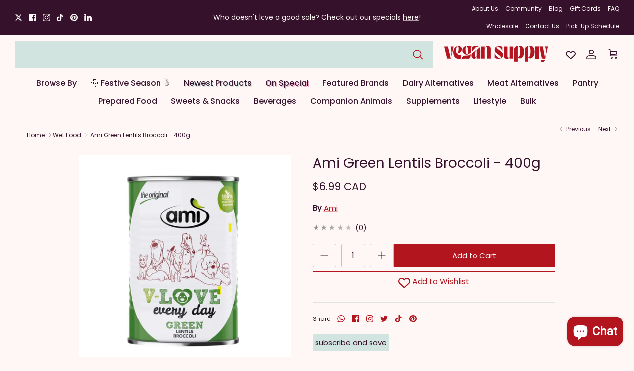

--- FILE ---
content_type: text/html; charset=utf-8
request_url: https://vegansupply.ca/collections/wet-food/products/ami-green-lentils-broccoli-12x-400g
body_size: 60012
content:
<!doctype html><html lang="en" dir="ltr">
  <head>
    


    <!-- Symmetry 6.0.3 -->

    <title>
      Ami Green Lentils Broccoli - 400g
      
      
       &ndash; Vegan Supply
    </title>

    <meta charset="utf-8" />
<meta name="viewport" content="width=device-width,initial-scale=1.0" />
<meta http-equiv="X-UA-Compatible" content="IE=edge">

<link rel="preconnect" href="https://cdn.shopify.com" crossorigin>
<link rel="preconnect" href="https://fonts.shopify.com" crossorigin>
<link rel="preconnect" href="https://monorail-edge.shopifysvc.com"><link rel="preload" as="font" href="//vegansupply.ca/cdn/fonts/poppins/poppins_n4.0ba78fa5af9b0e1a374041b3ceaadf0a43b41362.woff2" type="font/woff2" crossorigin><link rel="preload" as="font" href="//vegansupply.ca/cdn/fonts/poppins/poppins_n5.ad5b4b72b59a00358afc706450c864c3c8323842.woff2" type="font/woff2" crossorigin><link rel="preload" as="font" href="//vegansupply.ca/cdn/fonts/poppins/poppins_n4.0ba78fa5af9b0e1a374041b3ceaadf0a43b41362.woff2" type="font/woff2" crossorigin><link rel="preload" as="font" href="//vegansupply.ca/cdn/fonts/poppins/poppins_n7.56758dcf284489feb014a026f3727f2f20a54626.woff2" type="font/woff2" crossorigin><link rel="preload" href="//vegansupply.ca/cdn/shop/t/58/assets/vendor.min.js?v=11589511144441591071731095399" as="script">
<link rel="preload" href="//vegansupply.ca/cdn/shop/t/58/assets/theme.js?v=179405727258353789571731959520" as="script"><link rel="canonical" href="https://vegansupply.ca/products/ami-green-lentils-broccoli-12x-400g" /><link rel="icon" href="//vegansupply.ca/cdn/shop/files/VS_LOGO_Monogram_NewRed_48x_34881b6b-d866-42e6-9a01-585252150bdd.webp?crop=center&height=48&v=1684458452&width=48" type="image/webp"><meta name="description" content="Ami Green Lentils Broccoli (400g) One of Amì’s four high-quality flavors, perfect to meet your dog’s needs, to supplement their kibble with a meal that is equally complete, and to enrich their diets with healthy food. By changing between Amì’s other wet food flavours, you will be able to offer your dog a varied, fun, c">
<style>
      @font-face {
  font-family: Poppins;
  font-weight: 400;
  font-style: normal;
  font-display: fallback;
  src: url("//vegansupply.ca/cdn/fonts/poppins/poppins_n4.0ba78fa5af9b0e1a374041b3ceaadf0a43b41362.woff2") format("woff2"),
       url("//vegansupply.ca/cdn/fonts/poppins/poppins_n4.214741a72ff2596839fc9760ee7a770386cf16ca.woff") format("woff");
}

      @font-face {
  font-family: Poppins;
  font-weight: 700;
  font-style: normal;
  font-display: fallback;
  src: url("//vegansupply.ca/cdn/fonts/poppins/poppins_n7.56758dcf284489feb014a026f3727f2f20a54626.woff2") format("woff2"),
       url("//vegansupply.ca/cdn/fonts/poppins/poppins_n7.f34f55d9b3d3205d2cd6f64955ff4b36f0cfd8da.woff") format("woff");
}

      @font-face {
  font-family: Poppins;
  font-weight: 500;
  font-style: normal;
  font-display: fallback;
  src: url("//vegansupply.ca/cdn/fonts/poppins/poppins_n5.ad5b4b72b59a00358afc706450c864c3c8323842.woff2") format("woff2"),
       url("//vegansupply.ca/cdn/fonts/poppins/poppins_n5.33757fdf985af2d24b32fcd84c9a09224d4b2c39.woff") format("woff");
}

      @font-face {
  font-family: Poppins;
  font-weight: 400;
  font-style: italic;
  font-display: fallback;
  src: url("//vegansupply.ca/cdn/fonts/poppins/poppins_i4.846ad1e22474f856bd6b81ba4585a60799a9f5d2.woff2") format("woff2"),
       url("//vegansupply.ca/cdn/fonts/poppins/poppins_i4.56b43284e8b52fc64c1fd271f289a39e8477e9ec.woff") format("woff");
}

      @font-face {
  font-family: Poppins;
  font-weight: 700;
  font-style: italic;
  font-display: fallback;
  src: url("//vegansupply.ca/cdn/fonts/poppins/poppins_i7.42fd71da11e9d101e1e6c7932199f925f9eea42d.woff2") format("woff2"),
       url("//vegansupply.ca/cdn/fonts/poppins/poppins_i7.ec8499dbd7616004e21155106d13837fff4cf556.woff") format("woff");
}

      @font-face {
  font-family: Poppins;
  font-weight: 400;
  font-style: normal;
  font-display: fallback;
  src: url("//vegansupply.ca/cdn/fonts/poppins/poppins_n4.0ba78fa5af9b0e1a374041b3ceaadf0a43b41362.woff2") format("woff2"),
       url("//vegansupply.ca/cdn/fonts/poppins/poppins_n4.214741a72ff2596839fc9760ee7a770386cf16ca.woff") format("woff");
}

      @font-face {
  font-family: Poppins;
  font-weight: 700;
  font-style: normal;
  font-display: fallback;
  src: url("//vegansupply.ca/cdn/fonts/poppins/poppins_n7.56758dcf284489feb014a026f3727f2f20a54626.woff2") format("woff2"),
       url("//vegansupply.ca/cdn/fonts/poppins/poppins_n7.f34f55d9b3d3205d2cd6f64955ff4b36f0cfd8da.woff") format("woff");
}

      @font-face {
  font-family: Poppins;
  font-weight: 500;
  font-style: normal;
  font-display: fallback;
  src: url("//vegansupply.ca/cdn/fonts/poppins/poppins_n5.ad5b4b72b59a00358afc706450c864c3c8323842.woff2") format("woff2"),
       url("//vegansupply.ca/cdn/fonts/poppins/poppins_n5.33757fdf985af2d24b32fcd84c9a09224d4b2c39.woff") format("woff");
}

      @font-face {
  font-family: Poppins;
  font-weight: 600;
  font-style: normal;
  font-display: fallback;
  src: url("//vegansupply.ca/cdn/fonts/poppins/poppins_n6.aa29d4918bc243723d56b59572e18228ed0786f6.woff2") format("woff2"),
       url("//vegansupply.ca/cdn/fonts/poppins/poppins_n6.5f815d845fe073750885d5b7e619ee00e8111208.woff") format("woff");
}

    </style>

    <script src="https://www.googleoptimize.com/optimize.js?id=OPT-5FW27N2"></script>
    <!-- Google tag (gtag.js) -->
    <script async src="https://www.googletagmanager.com/gtag/js?id=G-6X4MCG8MXJ"></script>
    <script>
      window.dataLayer = window.dataLayer || [];
      function gtag(){dataLayer.push(arguments);}
      gtag('js', new Date());

      gtag('config', 'G-6X4MCG8MXJ');
    </script>
    <!-- Hotjar Tracking Code for Vegan Supply Regular -->
    <script>
      (function(h,o,t,j,a,r){
          h.hj=h.hj||function(){(h.hj.q=h.hj.q||[]).push(arguments)};
          h._hjSettings={hjid:3536669,hjsv:6};
          a=o.getElementsByTagName('head')[0];
          r=o.createElement('script');r.async=1;
          r.src=t+h._hjSettings.hjid+j+h._hjSettings.hjsv;
          a.appendChild(r);
      })(window,document,'https://static.hotjar.com/c/hotjar-','.js?sv=');
    </script>
    <meta property="og:site_name" content="Vegan Supply">
<meta property="og:url" content="https://vegansupply.ca/products/ami-green-lentils-broccoli-12x-400g">
<meta property="og:title" content="Ami Green Lentils Broccoli - 400g">
<meta property="og:type" content="product">
<meta property="og:description" content="Ami Green Lentils Broccoli (400g) One of Amì’s four high-quality flavors, perfect to meet your dog’s needs, to supplement their kibble with a meal that is equally complete, and to enrich their diets with healthy food. By changing between Amì’s other wet food flavours, you will be able to offer your dog a varied, fun, c"><meta property="og:image" content="http://vegansupply.ca/cdn/shop/products/Ami-Green-Dog-Food_1200x1200.png?v=1668984483">
  <meta property="og:image:secure_url" content="https://vegansupply.ca/cdn/shop/products/Ami-Green-Dog-Food_1200x1200.png?v=1668984483">
  <meta property="og:image:width" content="1500">
  <meta property="og:image:height" content="1500"><meta property="og:price:amount" content="6.99">
  <meta property="og:price:currency" content="CAD"><meta name="twitter:site" content="@https://x.com/vegansupply"><meta name="twitter:card" content="summary_large_image">
<meta name="twitter:title" content="Ami Green Lentils Broccoli - 400g">
<meta name="twitter:description" content="Ami Green Lentils Broccoli (400g) One of Amì’s four high-quality flavors, perfect to meet your dog’s needs, to supplement their kibble with a meal that is equally complete, and to enrich their diets with healthy food. By changing between Amì’s other wet food flavours, you will be able to offer your dog a varied, fun, c">


    <link href="//vegansupply.ca/cdn/shop/t/58/assets/styles.css?v=137694713977103764611764742048" rel="stylesheet" type="text/css" media="all" />
<link rel="stylesheet" href="https://fonts.googleapis.com/css2?family=Material+Symbols+Outlined:opsz,wght,FILL,GRAD@20..48,100..700,0..1,-50..200" />

    <script>
      window.theme = window.theme || {};
      theme.money_format_with_product_code_preference = "${{amount}} CAD";
      theme.money_format_with_cart_code_preference = "${{amount}} CAD";
      theme.money_format = "${{amount}} CAD";
      theme.strings = {
        previous: "Previous",
        next: "Next",
        addressError: "Error looking up that address",
        addressNoResults: "No results for that address",
        addressQueryLimit: "You have exceeded the Google API usage limit. Consider upgrading to a \u003ca href=\"https:\/\/developers.google.com\/maps\/premium\/usage-limits\"\u003ePremium Plan\u003c\/a\u003e.",
        authError: "There was a problem authenticating your Google Maps API Key.",
        icon_labels_left: "Left",
        icon_labels_right: "Right",
        icon_labels_down: "Down",
        icon_labels_close: "Close",
        icon_labels_plus: "Plus",
        imageSlider: "Image slider",
        cart_terms_confirmation: "You must agree to the terms and conditions before continuing.",
        cart_general_quantity_too_high: "You can only have [QUANTITY] in your cart",
        products_listing_from: "From",
        layout_live_search_see_all: "See all results",
        products_product_add_to_cart: "Add to Cart",
        products_variant_no_stock: "Sold out",
        products_variant_non_existent: "Unavailable",
        products_product_pick_a: "Pick a",
        general_navigation_menu_toggle_aria_label: "Toggle menu",
        general_accessibility_labels_close: "Close",
        products_product_added_to_cart: "Added to cart",
        general_quick_search_pages: "Pages",
        general_quick_search_no_results: "Sorry, we couldn\u0026#39;t find any results",
        collections_general_see_all_subcollections: "See all..."
      };
      theme.routes = {
        cart_url: '/cart',
        cart_add_url: '/cart/add.js',
        cart_update_url: '/cart/update.js',
        predictive_search_url: '/search/suggest'
      };
      theme.settings = {
        cart_type: "page",
        after_add_to_cart: "notification",
        quickbuy_style: "button",
        avoid_orphans: true
      };
      document.documentElement.classList.add('js');
    </script>

    <script src="//vegansupply.ca/cdn/shop/t/58/assets/vendor.min.js?v=11589511144441591071731095399" defer="defer"></script>
    <script src="//vegansupply.ca/cdn/shop/t/58/assets/theme.js?v=179405727258353789571731959520" defer="defer"></script>

    <script>window.performance && window.performance.mark && window.performance.mark('shopify.content_for_header.start');</script><meta name="google-site-verification" content="wKY9MaRPLyAp2fPeyv3A0zReA7ANljkEx-MWdvTOVtE">
<meta id="shopify-digital-wallet" name="shopify-digital-wallet" content="/8462788/digital_wallets/dialog">
<meta name="shopify-checkout-api-token" content="9963c8c3cf1f067bca8a4ece57c0f28b">
<meta id="in-context-paypal-metadata" data-shop-id="8462788" data-venmo-supported="false" data-environment="production" data-locale="en_US" data-paypal-v4="true" data-currency="CAD">
<link rel="alternate" hreflang="x-default" href="https://vegansupply.ca/products/ami-green-lentils-broccoli-12x-400g">
<link rel="alternate" hreflang="en-CA" href="https://vegansupply.ca/products/ami-green-lentils-broccoli-12x-400g">
<link rel="alternate" hreflang="fr-CA" href="https://vegansupply.ca/fr/products/ami-green-lentils-broccoli-12x-400g">
<link rel="alternate" type="application/json+oembed" href="https://vegansupply.ca/products/ami-green-lentils-broccoli-12x-400g.oembed">
<script async="async" src="/checkouts/internal/preloads.js?locale=en-CA"></script>
<link rel="preconnect" href="https://shop.app" crossorigin="anonymous">
<script async="async" src="https://shop.app/checkouts/internal/preloads.js?locale=en-CA&shop_id=8462788" crossorigin="anonymous"></script>
<script id="apple-pay-shop-capabilities" type="application/json">{"shopId":8462788,"countryCode":"CA","currencyCode":"CAD","merchantCapabilities":["supports3DS"],"merchantId":"gid:\/\/shopify\/Shop\/8462788","merchantName":"Vegan Supply","requiredBillingContactFields":["postalAddress","email","phone"],"requiredShippingContactFields":["postalAddress","email","phone"],"shippingType":"shipping","supportedNetworks":["visa","masterCard","amex","discover","interac","jcb"],"total":{"type":"pending","label":"Vegan Supply","amount":"1.00"},"shopifyPaymentsEnabled":true,"supportsSubscriptions":true}</script>
<script id="shopify-features" type="application/json">{"accessToken":"9963c8c3cf1f067bca8a4ece57c0f28b","betas":["rich-media-storefront-analytics"],"domain":"vegansupply.ca","predictiveSearch":true,"shopId":8462788,"locale":"en"}</script>
<script>var Shopify = Shopify || {};
Shopify.shop = "vegansupply-ca.myshopify.com";
Shopify.locale = "en";
Shopify.currency = {"active":"CAD","rate":"1.0"};
Shopify.country = "CA";
Shopify.theme = {"name":"vegan-supply-shipsure\/main","id":129104674934,"schema_name":"Symmetry","schema_version":"6.0.3","theme_store_id":null,"role":"main"};
Shopify.theme.handle = "null";
Shopify.theme.style = {"id":null,"handle":null};
Shopify.cdnHost = "vegansupply.ca/cdn";
Shopify.routes = Shopify.routes || {};
Shopify.routes.root = "/";</script>
<script type="module">!function(o){(o.Shopify=o.Shopify||{}).modules=!0}(window);</script>
<script>!function(o){function n(){var o=[];function n(){o.push(Array.prototype.slice.apply(arguments))}return n.q=o,n}var t=o.Shopify=o.Shopify||{};t.loadFeatures=n(),t.autoloadFeatures=n()}(window);</script>
<script>
  window.ShopifyPay = window.ShopifyPay || {};
  window.ShopifyPay.apiHost = "shop.app\/pay";
  window.ShopifyPay.redirectState = null;
</script>
<script id="shop-js-analytics" type="application/json">{"pageType":"product"}</script>
<script defer="defer" async type="module" src="//vegansupply.ca/cdn/shopifycloud/shop-js/modules/v2/client.init-shop-cart-sync_D0dqhulL.en.esm.js"></script>
<script defer="defer" async type="module" src="//vegansupply.ca/cdn/shopifycloud/shop-js/modules/v2/chunk.common_CpVO7qML.esm.js"></script>
<script type="module">
  await import("//vegansupply.ca/cdn/shopifycloud/shop-js/modules/v2/client.init-shop-cart-sync_D0dqhulL.en.esm.js");
await import("//vegansupply.ca/cdn/shopifycloud/shop-js/modules/v2/chunk.common_CpVO7qML.esm.js");

  window.Shopify.SignInWithShop?.initShopCartSync?.({"fedCMEnabled":true,"windoidEnabled":true});

</script>
<script>
  window.Shopify = window.Shopify || {};
  if (!window.Shopify.featureAssets) window.Shopify.featureAssets = {};
  window.Shopify.featureAssets['shop-js'] = {"shop-cart-sync":["modules/v2/client.shop-cart-sync_D9bwt38V.en.esm.js","modules/v2/chunk.common_CpVO7qML.esm.js"],"init-fed-cm":["modules/v2/client.init-fed-cm_BJ8NPuHe.en.esm.js","modules/v2/chunk.common_CpVO7qML.esm.js"],"init-shop-email-lookup-coordinator":["modules/v2/client.init-shop-email-lookup-coordinator_pVrP2-kG.en.esm.js","modules/v2/chunk.common_CpVO7qML.esm.js"],"shop-cash-offers":["modules/v2/client.shop-cash-offers_CNh7FWN-.en.esm.js","modules/v2/chunk.common_CpVO7qML.esm.js","modules/v2/chunk.modal_DKF6x0Jh.esm.js"],"init-shop-cart-sync":["modules/v2/client.init-shop-cart-sync_D0dqhulL.en.esm.js","modules/v2/chunk.common_CpVO7qML.esm.js"],"init-windoid":["modules/v2/client.init-windoid_DaoAelzT.en.esm.js","modules/v2/chunk.common_CpVO7qML.esm.js"],"shop-toast-manager":["modules/v2/client.shop-toast-manager_1DND8Tac.en.esm.js","modules/v2/chunk.common_CpVO7qML.esm.js"],"pay-button":["modules/v2/client.pay-button_CFeQi1r6.en.esm.js","modules/v2/chunk.common_CpVO7qML.esm.js"],"shop-button":["modules/v2/client.shop-button_Ca94MDdQ.en.esm.js","modules/v2/chunk.common_CpVO7qML.esm.js"],"shop-login-button":["modules/v2/client.shop-login-button_DPYNfp1Z.en.esm.js","modules/v2/chunk.common_CpVO7qML.esm.js","modules/v2/chunk.modal_DKF6x0Jh.esm.js"],"avatar":["modules/v2/client.avatar_BTnouDA3.en.esm.js"],"shop-follow-button":["modules/v2/client.shop-follow-button_BMKh4nJE.en.esm.js","modules/v2/chunk.common_CpVO7qML.esm.js","modules/v2/chunk.modal_DKF6x0Jh.esm.js"],"init-customer-accounts-sign-up":["modules/v2/client.init-customer-accounts-sign-up_CJXi5kRN.en.esm.js","modules/v2/client.shop-login-button_DPYNfp1Z.en.esm.js","modules/v2/chunk.common_CpVO7qML.esm.js","modules/v2/chunk.modal_DKF6x0Jh.esm.js"],"init-shop-for-new-customer-accounts":["modules/v2/client.init-shop-for-new-customer-accounts_BoBxkgWu.en.esm.js","modules/v2/client.shop-login-button_DPYNfp1Z.en.esm.js","modules/v2/chunk.common_CpVO7qML.esm.js","modules/v2/chunk.modal_DKF6x0Jh.esm.js"],"init-customer-accounts":["modules/v2/client.init-customer-accounts_DCuDTzpR.en.esm.js","modules/v2/client.shop-login-button_DPYNfp1Z.en.esm.js","modules/v2/chunk.common_CpVO7qML.esm.js","modules/v2/chunk.modal_DKF6x0Jh.esm.js"],"checkout-modal":["modules/v2/client.checkout-modal_U_3e4VxF.en.esm.js","modules/v2/chunk.common_CpVO7qML.esm.js","modules/v2/chunk.modal_DKF6x0Jh.esm.js"],"lead-capture":["modules/v2/client.lead-capture_DEgn0Z8u.en.esm.js","modules/v2/chunk.common_CpVO7qML.esm.js","modules/v2/chunk.modal_DKF6x0Jh.esm.js"],"shop-login":["modules/v2/client.shop-login_CoM5QKZ_.en.esm.js","modules/v2/chunk.common_CpVO7qML.esm.js","modules/v2/chunk.modal_DKF6x0Jh.esm.js"],"payment-terms":["modules/v2/client.payment-terms_BmrqWn8r.en.esm.js","modules/v2/chunk.common_CpVO7qML.esm.js","modules/v2/chunk.modal_DKF6x0Jh.esm.js"]};
</script>
<script>(function() {
  var isLoaded = false;
  function asyncLoad() {
    if (isLoaded) return;
    isLoaded = true;
    var urls = ["https:\/\/d3azqz9xba9gwd.cloudfront.net\/storage\/scripts\/vegansupply-ca.20231219223136.scripttag.js?shop=vegansupply-ca.myshopify.com","https:\/\/cdn.fera.ai\/js\/fera.placeholder.js?shop=vegansupply-ca.myshopify.com","https:\/\/cdn-app.sealsubscriptions.com\/shopify\/public\/js\/sealsubscriptions.js?shop=vegansupply-ca.myshopify.com","https:\/\/cdn.assortion.com\/app.js?shop=vegansupply-ca.myshopify.com","https:\/\/shopify-widget.route.com\/shopify.widget.js?shop=vegansupply-ca.myshopify.com","https:\/\/donatesource.prezenapps.com\/public\/js\/load-app-v2.js?shop=vegansupply-ca.myshopify.com","https:\/\/platform-api.sharethis.com\/js\/sharethis.js?shop=vegansupply-ca.myshopify.com#property=6556d37007869d0019824dea\u0026product=inline-share-buttons\u0026source=inline-share-buttons-shopify\u0026ver=1708330565","\/\/cdn.shopify.com\/proxy\/68b2146f22250fad7f72889cbc1d98cc6002da840a19f443f872143da0a62bde\/api.goaffpro.com\/loader.js?shop=vegansupply-ca.myshopify.com\u0026sp-cache-control=cHVibGljLCBtYXgtYWdlPTkwMA","https:\/\/extsfy.carbon.click\/packs\/shopify_script.js?shop=vegansupply-ca.myshopify.com","https:\/\/omnisnippet1.com\/platforms\/shopify.js?source=scriptTag\u0026v=2025-09-08T23\u0026shop=vegansupply-ca.myshopify.com","https:\/\/cdn.shipinsure.io\/si-widget-v2.js?shop_name=vegansupply-ca.myshopify.com\u0026shop=vegansupply-ca.myshopify.com","https:\/\/bot.kaktusapp.com\/storage\/js\/kaktus_bot-vegansupply-ca.myshopify.com.js?ver=2\u0026shop=vegansupply-ca.myshopify.com"];
    for (var i = 0; i < urls.length; i++) {
      var s = document.createElement('script');
      s.type = 'text/javascript';
      s.async = true;
      s.src = urls[i];
      var x = document.getElementsByTagName('script')[0];
      x.parentNode.insertBefore(s, x);
    }
  };
  if(window.attachEvent) {
    window.attachEvent('onload', asyncLoad);
  } else {
    window.addEventListener('load', asyncLoad, false);
  }
})();</script>
<script id="__st">var __st={"a":8462788,"offset":-28800,"reqid":"7f041e55-754d-446e-9e16-5aabc1e464c6-1764881430","pageurl":"vegansupply.ca\/collections\/wet-food\/products\/ami-green-lentils-broccoli-12x-400g","u":"033d7d0c4711","p":"product","rtyp":"product","rid":6814681301110};</script>
<script>window.ShopifyPaypalV4VisibilityTracking = true;</script>
<script id="captcha-bootstrap">!function(){'use strict';const t='contact',e='account',n='new_comment',o=[[t,t],['blogs',n],['comments',n],[t,'customer']],c=[[e,'customer_login'],[e,'guest_login'],[e,'recover_customer_password'],[e,'create_customer']],r=t=>t.map((([t,e])=>`form[action*='/${t}']:not([data-nocaptcha='true']) input[name='form_type'][value='${e}']`)).join(','),a=t=>()=>t?[...document.querySelectorAll(t)].map((t=>t.form)):[];function s(){const t=[...o],e=r(t);return a(e)}const i='password',u='form_key',d=['recaptcha-v3-token','g-recaptcha-response','h-captcha-response',i],f=()=>{try{return window.sessionStorage}catch{return}},m='__shopify_v',_=t=>t.elements[u];function p(t,e,n=!1){try{const o=window.sessionStorage,c=JSON.parse(o.getItem(e)),{data:r}=function(t){const{data:e,action:n}=t;return t[m]||n?{data:e,action:n}:{data:t,action:n}}(c);for(const[e,n]of Object.entries(r))t.elements[e]&&(t.elements[e].value=n);n&&o.removeItem(e)}catch(o){console.error('form repopulation failed',{error:o})}}const l='form_type',E='cptcha';function T(t){t.dataset[E]=!0}const w=window,h=w.document,L='Shopify',v='ce_forms',y='captcha';let A=!1;((t,e)=>{const n=(g='f06e6c50-85a8-45c8-87d0-21a2b65856fe',I='https://cdn.shopify.com/shopifycloud/storefront-forms-hcaptcha/ce_storefront_forms_captcha_hcaptcha.v1.5.2.iife.js',D={infoText:'Protected by hCaptcha',privacyText:'Privacy',termsText:'Terms'},(t,e,n)=>{const o=w[L][v],c=o.bindForm;if(c)return c(t,g,e,D).then(n);var r;o.q.push([[t,g,e,D],n]),r=I,A||(h.body.append(Object.assign(h.createElement('script'),{id:'captcha-provider',async:!0,src:r})),A=!0)});var g,I,D;w[L]=w[L]||{},w[L][v]=w[L][v]||{},w[L][v].q=[],w[L][y]=w[L][y]||{},w[L][y].protect=function(t,e){n(t,void 0,e),T(t)},Object.freeze(w[L][y]),function(t,e,n,w,h,L){const[v,y,A,g]=function(t,e,n){const i=e?o:[],u=t?c:[],d=[...i,...u],f=r(d),m=r(i),_=r(d.filter((([t,e])=>n.includes(e))));return[a(f),a(m),a(_),s()]}(w,h,L),I=t=>{const e=t.target;return e instanceof HTMLFormElement?e:e&&e.form},D=t=>v().includes(t);t.addEventListener('submit',(t=>{const e=I(t);if(!e)return;const n=D(e)&&!e.dataset.hcaptchaBound&&!e.dataset.recaptchaBound,o=_(e),c=g().includes(e)&&(!o||!o.value);(n||c)&&t.preventDefault(),c&&!n&&(function(t){try{if(!f())return;!function(t){const e=f();if(!e)return;const n=_(t);if(!n)return;const o=n.value;o&&e.removeItem(o)}(t);const e=Array.from(Array(32),(()=>Math.random().toString(36)[2])).join('');!function(t,e){_(t)||t.append(Object.assign(document.createElement('input'),{type:'hidden',name:u})),t.elements[u].value=e}(t,e),function(t,e){const n=f();if(!n)return;const o=[...t.querySelectorAll(`input[type='${i}']`)].map((({name:t})=>t)),c=[...d,...o],r={};for(const[a,s]of new FormData(t).entries())c.includes(a)||(r[a]=s);n.setItem(e,JSON.stringify({[m]:1,action:t.action,data:r}))}(t,e)}catch(e){console.error('failed to persist form',e)}}(e),e.submit())}));const S=(t,e)=>{t&&!t.dataset[E]&&(n(t,e.some((e=>e===t))),T(t))};for(const o of['focusin','change'])t.addEventListener(o,(t=>{const e=I(t);D(e)&&S(e,y())}));const B=e.get('form_key'),M=e.get(l),P=B&&M;t.addEventListener('DOMContentLoaded',(()=>{const t=y();if(P)for(const e of t)e.elements[l].value===M&&p(e,B);[...new Set([...A(),...v().filter((t=>'true'===t.dataset.shopifyCaptcha))])].forEach((e=>S(e,t)))}))}(h,new URLSearchParams(w.location.search),n,t,e,['guest_login'])})(!0,!0)}();</script>
<script integrity="sha256-52AcMU7V7pcBOXWImdc/TAGTFKeNjmkeM1Pvks/DTgc=" data-source-attribution="shopify.loadfeatures" defer="defer" src="//vegansupply.ca/cdn/shopifycloud/storefront/assets/storefront/load_feature-81c60534.js" crossorigin="anonymous"></script>
<script crossorigin="anonymous" defer="defer" src="//vegansupply.ca/cdn/shopifycloud/storefront/assets/shopify_pay/storefront-65b4c6d7.js?v=20250812"></script>
<script data-source-attribution="shopify.dynamic_checkout.dynamic.init">var Shopify=Shopify||{};Shopify.PaymentButton=Shopify.PaymentButton||{isStorefrontPortableWallets:!0,init:function(){window.Shopify.PaymentButton.init=function(){};var t=document.createElement("script");t.src="https://vegansupply.ca/cdn/shopifycloud/portable-wallets/latest/portable-wallets.en.js",t.type="module",document.head.appendChild(t)}};
</script>
<script data-source-attribution="shopify.dynamic_checkout.buyer_consent">
  function portableWalletsHideBuyerConsent(e){var t=document.getElementById("shopify-buyer-consent"),n=document.getElementById("shopify-subscription-policy-button");t&&n&&(t.classList.add("hidden"),t.setAttribute("aria-hidden","true"),n.removeEventListener("click",e))}function portableWalletsShowBuyerConsent(e){var t=document.getElementById("shopify-buyer-consent"),n=document.getElementById("shopify-subscription-policy-button");t&&n&&(t.classList.remove("hidden"),t.removeAttribute("aria-hidden"),n.addEventListener("click",e))}window.Shopify?.PaymentButton&&(window.Shopify.PaymentButton.hideBuyerConsent=portableWalletsHideBuyerConsent,window.Shopify.PaymentButton.showBuyerConsent=portableWalletsShowBuyerConsent);
</script>
<script data-source-attribution="shopify.dynamic_checkout.cart.bootstrap">document.addEventListener("DOMContentLoaded",(function(){function t(){return document.querySelector("shopify-accelerated-checkout-cart, shopify-accelerated-checkout")}if(t())Shopify.PaymentButton.init();else{new MutationObserver((function(e,n){t()&&(Shopify.PaymentButton.init(),n.disconnect())})).observe(document.body,{childList:!0,subtree:!0})}}));
</script>
<link id="shopify-accelerated-checkout-styles" rel="stylesheet" media="screen" href="https://vegansupply.ca/cdn/shopifycloud/portable-wallets/latest/accelerated-checkout-backwards-compat.css" crossorigin="anonymous">
<style id="shopify-accelerated-checkout-cart">
        #shopify-buyer-consent {
  margin-top: 1em;
  display: inline-block;
  width: 100%;
}

#shopify-buyer-consent.hidden {
  display: none;
}

#shopify-subscription-policy-button {
  background: none;
  border: none;
  padding: 0;
  text-decoration: underline;
  font-size: inherit;
  cursor: pointer;
}

#shopify-subscription-policy-button::before {
  box-shadow: none;
}

      </style>

<script>window.performance && window.performance.mark && window.performance.mark('shopify.content_for_header.end');</script>

    
    <link href="//vegansupply.ca/cdn/shop/t/58/assets/scm-product-label.css?v=95633009392731982401731095399" rel="stylesheet" type="text/css" media="all" />
<link href="//vegansupply.ca/cdn/shop/t/58/assets/sma-deco-label.css?v=136788927371490705771731095400" rel="stylesheet" type="text/css" media="all" />

<script>
    if ((typeof SECOMAPP) == 'undefined') {
        var SECOMAPP = {};
    }

    if ((typeof SECOMAPP.pl) == 'undefined') {
        SECOMAPP.pl = {};
    }

    
    SECOMAPP.pl.piRegex='.product-media .lazyloaded';
    

    

    
    

    
    SECOMAPP.pl.lpsPath='.block-inner .product-link';
    

    
    SECOMAPP.pl.pisRegex='.block-inner .product-link';
    
</script>

<script>
    if ((typeof SECOMAPP) == 'undefined') {
        var SECOMAPP = {};
    }

    if ((typeof SECOMAPP.pl) == 'undefined') {
        SECOMAPP.pl = {};
    }

    
    SECOMAPP.pl.piRegex='.product-media .lazyloaded';
    

    

    
    

    
    SECOMAPP.pl.lpsPath='.block-inner .product-link';
    

    
    SECOMAPP.pl.pisRegex='.block-inner .product-link';
    
</script>


    <script>
        SECOMAPP.page = 'product';
        SECOMAPP.pl.product = {
            id: 6814681301110,
        published_at: "2022-11-22 22:24:57 -0800",
            price: 699,  
        tags: ["dog food","Pet Food","Petfood","plant based","subscribe and save","vegan","wet food"], 
        variants: [  {
            id: 39915258740854,
            price: 699  ,
            inventory_quantity: 23  ,
            inventory_management: 'shopify'  ,
            weight: 475  ,
            sku: 'REVOLUTION-4'  } 
            
        ],
            collections: [  250405441,  287404621942,  292037296246,  49584129,  272212689014,  298089087094,  289058947190,  ]
        };
    </script>


    <script src="//vegansupply.ca/cdn/shop/t/58/assets/scm-product-label.js?v=144576212910563089841731095399" async></script>

  <!-- BEGIN app block: shopify://apps/assortion/blocks/app-embed/5588d7f9-a5bc-4f4a-9c54-39b7e081dd23 --><script src='https://cdn.assortion.com/app.js?shop=vegansupply-ca.myshopify.com' defer></script>
<script>
  window.Assortion = {
    initialized: false,
    shop: {
      domain:"vegansupply-ca.myshopify.com"
    },
    customer: {
      isB2B: false
      
    },
    disabled: window.disableAssortion || false,
    disable: function() {
      this.disabled = true;
      if (this.initialized && this.unmount) this.unmount();
    },
    marketId: '8159350'
  };
</script>

<!-- END app block --><!-- BEGIN app block: shopify://apps/klaviyo-email-marketing-sms/blocks/klaviyo-onsite-embed/2632fe16-c075-4321-a88b-50b567f42507 -->












  <script async src="https://static.klaviyo.com/onsite/js/RagiMd/klaviyo.js?company_id=RagiMd"></script>
  <script>!function(){if(!window.klaviyo){window._klOnsite=window._klOnsite||[];try{window.klaviyo=new Proxy({},{get:function(n,i){return"push"===i?function(){var n;(n=window._klOnsite).push.apply(n,arguments)}:function(){for(var n=arguments.length,o=new Array(n),w=0;w<n;w++)o[w]=arguments[w];var t="function"==typeof o[o.length-1]?o.pop():void 0,e=new Promise((function(n){window._klOnsite.push([i].concat(o,[function(i){t&&t(i),n(i)}]))}));return e}}})}catch(n){window.klaviyo=window.klaviyo||[],window.klaviyo.push=function(){var n;(n=window._klOnsite).push.apply(n,arguments)}}}}();</script>

  
    <script id="viewed_product">
      if (item == null) {
        var _learnq = _learnq || [];

        var MetafieldReviews = null
        var MetafieldYotpoRating = null
        var MetafieldYotpoCount = null
        var MetafieldLooxRating = null
        var MetafieldLooxCount = null
        var okendoProduct = null
        var okendoProductReviewCount = null
        var okendoProductReviewAverageValue = null
        try {
          // The following fields are used for Customer Hub recently viewed in order to add reviews.
          // This information is not part of __kla_viewed. Instead, it is part of __kla_viewed_reviewed_items
          MetafieldReviews = {"rating_count":0};
          MetafieldYotpoRating = null
          MetafieldYotpoCount = null
          MetafieldLooxRating = null
          MetafieldLooxCount = null

          okendoProduct = null
          // If the okendo metafield is not legacy, it will error, which then requires the new json formatted data
          if (okendoProduct && 'error' in okendoProduct) {
            okendoProduct = null
          }
          okendoProductReviewCount = okendoProduct ? okendoProduct.reviewCount : null
          okendoProductReviewAverageValue = okendoProduct ? okendoProduct.reviewAverageValue : null
        } catch (error) {
          console.error('Error in Klaviyo onsite reviews tracking:', error);
        }

        var item = {
          Name: "Ami Green Lentils Broccoli - 400g",
          ProductID: 6814681301110,
          Categories: ["Best Sellers","Companion Animal Food","Companion Animal Products","Newest Products","Promotional Sale Applicable Items","Subscribe and save","Wet Food"],
          ImageURL: "https://vegansupply.ca/cdn/shop/products/Ami-Green-Dog-Food_grande.png?v=1668984483",
          URL: "https://vegansupply.ca/products/ami-green-lentils-broccoli-12x-400g",
          Brand: "Ami",
          Price: "$6.99 CAD",
          Value: "6.99",
          CompareAtPrice: "$0.00 CAD"
        };
        _learnq.push(['track', 'Viewed Product', item]);
        _learnq.push(['trackViewedItem', {
          Title: item.Name,
          ItemId: item.ProductID,
          Categories: item.Categories,
          ImageUrl: item.ImageURL,
          Url: item.URL,
          Metadata: {
            Brand: item.Brand,
            Price: item.Price,
            Value: item.Value,
            CompareAtPrice: item.CompareAtPrice
          },
          metafields:{
            reviews: MetafieldReviews,
            yotpo:{
              rating: MetafieldYotpoRating,
              count: MetafieldYotpoCount,
            },
            loox:{
              rating: MetafieldLooxRating,
              count: MetafieldLooxCount,
            },
            okendo: {
              rating: okendoProductReviewAverageValue,
              count: okendoProductReviewCount,
            }
          }
        }]);
      }
    </script>
  




  <script>
    window.klaviyoReviewsProductDesignMode = false
  </script>







<!-- END app block --><!-- BEGIN app block: shopify://apps/a-d-scheduled-gift-cards/blocks/recipient-form-embed/2772172a-70cf-45eb-bc9a-1e0e290d80ce --><script>
  window.sgcData = Object.assign(window.sgcData || {}, {
    localeStrings: null,
    defaultLocaleStrings: {
      'recipient_form.checkbox_title': "I want to send this as a gift",
      'recipient_form.expanded': "Gift card recipient form expanded",
      'recipient_form.collapsed': "Gift card recipient form collapsed",
      'recipient_form.email': "Email",
      'recipient_form.email_label': "Recipient Email (required)",
      'recipient_form.email_placeholder': "Recipient Email *",
      'recipient_form.email_required': "Email address is required",
      'recipient_form.email_invalid': "Email address is invalid",
      'recipient_form.name': "Name",
      'recipient_form.name_label': "Recipient Name (optional)",
      'recipient_form.name_placeholder': "Recipient Name *",
      'recipient_form.message': "Message",
      'recipient_form.message_label': "Message (optional)",
      'recipient_form.message_placeholder': "Message",
      'recipient_form.max_characters': "{{ max_chars }} characters max",
      'recipient_form.send_on_label': "Send on",
      'recipient_form.send_on_placeholder': "Send on",
      'recipient_form.send_on_help_label': "Must be a future date within 90 days. Leave blank to send immediately.",
      'recipient_form.send_on_invalid': "Send on date needs to be in the future"
    }
  });
</script>

<script src="https://cdn.shopify.com/extensions/019ae511-91fe-784d-8bf2-3cef84c3c69f/ad-scheduled-gift-cards-47/assets/recipient-form.js" defer type="module"></script>


<!-- END app block --><!-- BEGIN app block: shopify://apps/wishlist-by-square/blocks/app-embed/88ec2beb-ce43-48ed-b791-0a6554082c2b --><link rel="preconnect" href="https://appsolve.io/" /><link rel="preconnect" href="https://cdn-sf.vitals.app/" /><script data-ver="58" id="vtlsAebData" class="notranslate">window.vtlsLiquidData = window.vtlsLiquidData || {};window.vtlsLiquidData.buildId = 54676;

window.vtlsLiquidData.apiHosts = {
	...window.vtlsLiquidData.apiHosts,
	"8": "https://wishlist.sqa-api.com"
};
	window.vtlsLiquidData.moduleSettings = {
		...window.vtlsLiquidData.moduleSettings,
		48: {"469":true,"491":true,"588":true,"595":false,"603":"","605":"","606":"","781":true,"783":1,"876":0,"1076":true,"1105":0,"1198":false},
		
		57: {"710":"Wishlist","711":"Save your favorite products for later","712":"Add to Wishlist","713":"Added to Wishlist","714":true,"716":true,"717":"f31212","718":"From","719":"Add to cart","720":true,"721":"Out of stock","722":16,"766":"Share","767":"Share Wishlist","768":"Copy link","769":"Link copied","770":"Your Wishlist is empty. ","771":true,"772":"My Wishlist","778":"B3151F","779":"000000","780":"ffffff","791":"","792":"","801":true,"804":"35112B","805":"FEF7F6","874":"header","889":"Added to cart","896":"regular","897":"35112B","898":20,"899":"B3151F","900":"FEF7F6","901":15,"990":0,"992":"{\"container\":{\"traits\":{\"margin\":{\"default\":\"8px 0 8px 0\"}}},\"productCard\":{\"traits\":{\"textColor\":{\"default\":\"#35112B\"}}},\"countBadge\":{\"traits\":{\"position\":{\"default\":\"top\"}}},\"addToWishlistButton\":{\"traits\":{\"style\":{\"default\":\"outline\"},\"outlineBorderColor\":{\"default\":\"#B3151F\"},\"outlineColor\":{\"default\":\"#B3151F\"}}},\"goToWishlistButton\":{\"traits\":{\"style\":{\"default\":\"fill\"},\"filledBackgroundColor\":{\"default\":\"#B3151F\"},\"filledColor\":{\"default\":\"#FEF7F6\"},\"outlineBorderColor\":{\"default\":\"#B3151F\"},\"outlineColor\":{\"default\":\"#B3151F\"}}}}","1189":false,"1195":"\/a\/page","1196":"\/a\/page"},
		
	}

window.vtlsLiquidData.shopThemeName = "Symmetry";window.vtlsLiquidData.settingTranslation = {"57":{"710":{"en":"Wishlist","fr":"Liste de souhaits"},"711":{"en":"Save your favorite products for later","fr":"Enregistrez vos produits préférés pour plus tard"},"712":{"en":"Add to Wishlist","fr":"Ajouter à la liste de souhaits"},"713":{"en":"Added to Wishlist","fr":"Ajouté à la liste de souhaits"},"718":{"en":"From","fr":"De"},"719":{"en":"Add to cart","fr":"Ajouter au panier"},"721":{"en":"Out of stock","fr":"En rupture de stock"},"766":{"en":"Share","fr":"Partager"},"767":{"en":"Share Wishlist","fr":"Partager la liste d'envies"},"768":{"en":"Copy link","fr":"Copier le lien"},"769":{"en":"Link copied","fr":"Lien copié"},"770":{"en":"Your Wishlist is empty. ","fr":"Votre liste d'envies est vide."},"772":{"en":"My Wishlist","fr":"Ma liste d'envies"},"889":{"en":"Added to cart","fr":"Añadido a la cesta"}}};window.vtlsLiquidData.shopSettings={};window.vtlsLiquidData.shopSettings.cartType="page";window.vtlsLiquidData.spat="4ed3194189896f1f65f0169b124cb7a1";window.vtlsLiquidData.shopInfo={id:8462788,domain:"vegansupply.ca",shopifyDomain:"vegansupply-ca.myshopify.com",primaryLocaleIsoCode: "en",defaultCurrency:"CAD",enabledCurrencies:["AED","AFN","ALL","AMD","ANG","AUD","AWG","AZN","BAM","BBD","BDT","BGN","BIF","BND","BOB","BSD","BWP","BZD","CAD","CDF","CHF","CNY","CRC","CVE","CZK","DJF","DKK","DOP","DZD","EGP","ETB","EUR","FJD","FKP","GBP","GMD","GNF","GTQ","GYD","HKD","HNL","HUF","IDR","ILS","INR","ISK","JMD","JPY","KES","KGS","KHR","KMF","KRW","KYD","KZT","LAK","LBP","LKR","MAD","MDL","MKD","MMK","MNT","MOP","MUR","MVR","MWK","MYR","NGN","NIO","NPR","NZD","PEN","PGK","PHP","PKR","PLN","PYG","QAR","RON","RSD","RWF","SAR","SBD","SEK","SGD","SHP","SLL","STD","THB","TJS","TOP","TTD","TWD","TZS","UAH","UGX","USD","UYU","UZS","VND","VUV","WST","XAF","XCD","XOF","XPF","YER"],moneyFormat:"${{amount}} CAD",moneyWithCurrencyFormat:"${{amount}} CAD",appId:"8",appName:"Wishlist by Square",};window.vtlsLiquidData.acceptedScopes = {};window.vtlsLiquidData.product = {"id": 6814681301110,"available": true,"title": "Ami Green Lentils Broccoli - 400g","handle": "ami-green-lentils-broccoli-12x-400g","vendor": "Ami","type": "Dog Food","tags": ["dog food","Pet Food","Petfood","plant based","subscribe and save","vegan","wet food"],"description": "1","featured_image":{"src": "//vegansupply.ca/cdn/shop/products/Ami-Green-Dog-Food.png?v=1668984483","aspect_ratio": "1.0"},"collectionIds": [250405441,287404621942,292037296246,49584129,272212689014,298089087094,289058947190],"variants": [{"id": 39915258740854,"title": "Default Title","option1": "Default Title","option2": null,"option3": null,"price": 699,"compare_at_price": null,"available": true,"image":null,"featured_media_id":null,"is_preorderable":0}],"options": [{"name": "Title"}],"metafields": {"reviews": {}}};window.vtlsLiquidData.cacheKeys = [1763408917,1763409171,1763408917,1763409171,1763408917,1763408917,1763408917,1763408917 ];</script><script id="vtlsAebDynamicFunctions" class="notranslate">window.vtlsLiquidData = window.vtlsLiquidData || {};window.vtlsLiquidData.dynamicFunctions = ({$,vitalsGet,vitalsSet,VITALS_GET_$_DESCRIPTION,VITALS_GET_$_END_SECTION,VITALS_GET_$_ATC_FORM,VITALS_GET_$_ATC_BUTTON,submit_button,form_add_to_cart,cartItemVariantId,VITALS_EVENT_CART_UPDATED,VITALS_EVENT_DISCOUNTS_LOADED,VITALS_EVENT_PRICES_UPDATED,VITALS_EVENT_RENDER_CAROUSEL_STARS,VITALS_EVENT_RENDER_COLLECTION_STARS,VITALS_EVENT_SMART_BAR_RENDERED,VITALS_EVENT_SMART_BAR_CLOSED,VITALS_EVENT_TABS_RENDERED,VITALS_EVENT_VARIANT_CHANGED,VITALS_EVENT_ATC_BUTTON_FOUND,VITALS_IS_MOBILE,VITALS_PAGE_TYPE,VITALS_APPEND_CSS,VITALS_HOOK__CAN_EXECUTE_CHECKOUT,VITALS_HOOK__GET_CUSTOM_CHECKOUT_URL_PARAMETERS,VITALS_HOOK__GET_CUSTOM_VARIANT_SELECTOR,VITALS_HOOK__GET_IMAGES_DEFAULT_SIZE,VITALS_HOOK__ON_CLICK_CHECKOUT_BUTTON,VITALS_HOOK__DONT_ACCELERATE_CHECKOUT,VITALS_HOOK__ON_ATC_STAY_ON_THE_SAME_PAGE,VITALS_HOOK__CAN_EXECUTE_ATC,VITALS_FLAG__IGNORE_VARIANT_ID_FROM_URL,VITALS_FLAG__UPDATE_ATC_BUTTON_REFERENCE,VITALS_FLAG__UPDATE_CART_ON_CHECKOUT,VITALS_FLAG__USE_CAPTURE_FOR_ATC_BUTTON,VITALS_FLAG__USE_FIRST_ATC_SPAN_FOR_PRE_ORDER,VITALS_FLAG__USE_HTML_FOR_STICKY_ATC_BUTTON,VITALS_FLAG__STOP_EXECUTION,VITALS_FLAG__USE_CUSTOM_COLLECTION_FILTER_DROPDOWN,VITALS_FLAG__PRE_ORDER_START_WITH_OBSERVER,VITALS_FLAG__PRE_ORDER_OBSERVER_DELAY,VITALS_FLAG__ON_CHECKOUT_CLICK_USE_CAPTURE_EVENT,handle,}) => {return {"147": {"location":"form","locator":"after"},"715": {"location":"description","locator":"before"},};};</script><script id="vtlsAebDocumentInjectors" class="notranslate">window.vtlsLiquidData = window.vtlsLiquidData || {};window.vtlsLiquidData.documentInjectors = ({$,vitalsGet,vitalsSet,VITALS_IS_MOBILE,VITALS_APPEND_CSS}) => {const documentInjectors = {};documentInjectors["5"]={};documentInjectors["5"]["d"]=[];documentInjectors["5"]["d"]["0"]={};documentInjectors["5"]["d"]["0"]["a"]={"l":"before"};documentInjectors["5"]["d"]["0"]["s"]=".logo-area__right__inner";documentInjectors["5"]["m"]=[];documentInjectors["5"]["m"]["0"]={};documentInjectors["5"]["m"]["0"]["a"]={"l":"before"};documentInjectors["5"]["m"]["0"]["s"]=".logo-area__right__inner";documentInjectors["16"]={};documentInjectors["16"]["d"]=[];documentInjectors["16"]["d"]["0"]={};documentInjectors["16"]["d"]["0"]["a"]={"jqMethods":[{"args":".image-label-wrap","name":"find"}]};documentInjectors["16"]["d"]["0"]["s"]="a[href$=\"\/products\/{{handle}}\"].product-link";documentInjectors["6"]={};documentInjectors["6"]["d"]=[];documentInjectors["6"]["d"]["0"]={};documentInjectors["6"]["d"]["0"]["a"]=[];documentInjectors["6"]["d"]["0"]["s"]=".collection-listing";documentInjectors["12"]={};documentInjectors["12"]["d"]=[];documentInjectors["12"]["d"]["0"]={};documentInjectors["12"]["d"]["0"]["a"]=[];documentInjectors["12"]["d"]["0"]["s"]="form[action*=\"\/cart\/add\"]:visible:not([id*=\"product-form-installment\"]):not([id*=\"product-installment-form\"]):not(.vtls-exclude-atc-injector *)";documentInjectors["11"]={};documentInjectors["11"]["d"]=[];documentInjectors["11"]["d"]["0"]={};documentInjectors["11"]["d"]["0"]["a"]={"ctx":"inside","last":false};documentInjectors["11"]["d"]["0"]["s"]="[type=\"submit\"]:not(.swym-button)";documentInjectors["2"]={};documentInjectors["2"]["d"]=[];documentInjectors["2"]["d"]["0"]={};documentInjectors["2"]["d"]["0"]["a"]={"l":"after"};documentInjectors["2"]["d"]["0"]["s"]="#content[role=\"main\"]";documentInjectors["2"]["d"]["1"]={};documentInjectors["2"]["d"]["1"]["a"]={"l":"after"};documentInjectors["2"]["d"]["1"]["s"]=".product-info";documentInjectors["1"]={};documentInjectors["1"]["d"]=[];documentInjectors["1"]["d"]["0"]={};documentInjectors["1"]["d"]["0"]["a"]=null;documentInjectors["1"]["d"]["0"]["s"]=".product-description.rte";documentInjectors["1"]["d"]["1"]={};documentInjectors["1"]["d"]["1"]["a"]=null;documentInjectors["1"]["d"]["1"]["s"]=".product__description.rte";documentInjectors["1"]["d"]["2"]={};documentInjectors["1"]["d"]["2"]["a"]=null;documentInjectors["1"]["d"]["2"]["s"]=".ProductMeta__Description";documentInjectors["1"]["d"]["3"]={};documentInjectors["1"]["d"]["3"]["a"]=[];documentInjectors["1"]["d"]["3"]["s"]="#Description";return documentInjectors;};</script><script id="vtlsAebBundle" src="https://cdn-sf.vitals.app/assets/js/bundle-f1b741c0c7a643abb0aad2d5f07a7306.js" async></script>

<!-- END app block --><!-- BEGIN app block: shopify://apps/trusted-faq/blocks/flyout-embed/3c13bf97-def2-4442-b06f-a64e813a2392 --><script id="faq-king-bubble-data" type="application/json"></script>


<!-- END app block --><script src="https://cdn.shopify.com/extensions/1c3d8ef4-3dcd-4758-b234-4119c6500f1b/genie-store-pickup-23/assets/genie-store-pickup-app.js" type="text/javascript" defer="defer"></script>
<link href="https://cdn.shopify.com/extensions/1c3d8ef4-3dcd-4758-b234-4119c6500f1b/genie-store-pickup-23/assets/genie-store-pickup-app.css" rel="stylesheet" type="text/css" media="all">
<script src="https://cdn.shopify.com/extensions/019986bd-a19f-71e6-a87f-cc5807108368/fera-shopify-theme-extension-28/assets/checker.js" type="text/javascript" defer="defer"></script>
<link href="https://cdn.shopify.com/extensions/019ae511-91fe-784d-8bf2-3cef84c3c69f/ad-scheduled-gift-cards-47/assets/recipient-form.css" rel="stylesheet" type="text/css" media="all">
<script src="https://cdn.shopify.com/extensions/7bc9bb47-adfa-4267-963e-cadee5096caf/inbox-1252/assets/inbox-chat-loader.js" type="text/javascript" defer="defer"></script>
<script src="https://cdn.shopify.com/extensions/019a2af0-803a-7d0f-bdbb-9892ba3de18d/faqking-71/assets/flyout.min.js" type="text/javascript" defer="defer"></script>
<link href="https://cdn.shopify.com/extensions/019a2af0-803a-7d0f-bdbb-9892ba3de18d/faqking-71/assets/fly-out-styles.min.css" rel="stylesheet" type="text/css" media="all">
<link href="https://monorail-edge.shopifysvc.com" rel="dns-prefetch">
<script>(function(){if ("sendBeacon" in navigator && "performance" in window) {try {var session_token_from_headers = performance.getEntriesByType('navigation')[0].serverTiming.find(x => x.name == '_s').description;} catch {var session_token_from_headers = undefined;}var session_cookie_matches = document.cookie.match(/_shopify_s=([^;]*)/);var session_token_from_cookie = session_cookie_matches && session_cookie_matches.length === 2 ? session_cookie_matches[1] : "";var session_token = session_token_from_headers || session_token_from_cookie || "";function handle_abandonment_event(e) {var entries = performance.getEntries().filter(function(entry) {return /monorail-edge.shopifysvc.com/.test(entry.name);});if (!window.abandonment_tracked && entries.length === 0) {window.abandonment_tracked = true;var currentMs = Date.now();var navigation_start = performance.timing.navigationStart;var payload = {shop_id: 8462788,url: window.location.href,navigation_start,duration: currentMs - navigation_start,session_token,page_type: "product"};window.navigator.sendBeacon("https://monorail-edge.shopifysvc.com/v1/produce", JSON.stringify({schema_id: "online_store_buyer_site_abandonment/1.1",payload: payload,metadata: {event_created_at_ms: currentMs,event_sent_at_ms: currentMs}}));}}window.addEventListener('pagehide', handle_abandonment_event);}}());</script>
<script id="web-pixels-manager-setup">(function e(e,d,r,n,o){if(void 0===o&&(o={}),!Boolean(null===(a=null===(i=window.Shopify)||void 0===i?void 0:i.analytics)||void 0===a?void 0:a.replayQueue)){var i,a;window.Shopify=window.Shopify||{};var t=window.Shopify;t.analytics=t.analytics||{};var s=t.analytics;s.replayQueue=[],s.publish=function(e,d,r){return s.replayQueue.push([e,d,r]),!0};try{self.performance.mark("wpm:start")}catch(e){}var l=function(){var e={modern:/Edge?\/(1{2}[4-9]|1[2-9]\d|[2-9]\d{2}|\d{4,})\.\d+(\.\d+|)|Firefox\/(1{2}[4-9]|1[2-9]\d|[2-9]\d{2}|\d{4,})\.\d+(\.\d+|)|Chrom(ium|e)\/(9{2}|\d{3,})\.\d+(\.\d+|)|(Maci|X1{2}).+ Version\/(15\.\d+|(1[6-9]|[2-9]\d|\d{3,})\.\d+)([,.]\d+|)( \(\w+\)|)( Mobile\/\w+|) Safari\/|Chrome.+OPR\/(9{2}|\d{3,})\.\d+\.\d+|(CPU[ +]OS|iPhone[ +]OS|CPU[ +]iPhone|CPU IPhone OS|CPU iPad OS)[ +]+(15[._]\d+|(1[6-9]|[2-9]\d|\d{3,})[._]\d+)([._]\d+|)|Android:?[ /-](13[3-9]|1[4-9]\d|[2-9]\d{2}|\d{4,})(\.\d+|)(\.\d+|)|Android.+Firefox\/(13[5-9]|1[4-9]\d|[2-9]\d{2}|\d{4,})\.\d+(\.\d+|)|Android.+Chrom(ium|e)\/(13[3-9]|1[4-9]\d|[2-9]\d{2}|\d{4,})\.\d+(\.\d+|)|SamsungBrowser\/([2-9]\d|\d{3,})\.\d+/,legacy:/Edge?\/(1[6-9]|[2-9]\d|\d{3,})\.\d+(\.\d+|)|Firefox\/(5[4-9]|[6-9]\d|\d{3,})\.\d+(\.\d+|)|Chrom(ium|e)\/(5[1-9]|[6-9]\d|\d{3,})\.\d+(\.\d+|)([\d.]+$|.*Safari\/(?![\d.]+ Edge\/[\d.]+$))|(Maci|X1{2}).+ Version\/(10\.\d+|(1[1-9]|[2-9]\d|\d{3,})\.\d+)([,.]\d+|)( \(\w+\)|)( Mobile\/\w+|) Safari\/|Chrome.+OPR\/(3[89]|[4-9]\d|\d{3,})\.\d+\.\d+|(CPU[ +]OS|iPhone[ +]OS|CPU[ +]iPhone|CPU IPhone OS|CPU iPad OS)[ +]+(10[._]\d+|(1[1-9]|[2-9]\d|\d{3,})[._]\d+)([._]\d+|)|Android:?[ /-](13[3-9]|1[4-9]\d|[2-9]\d{2}|\d{4,})(\.\d+|)(\.\d+|)|Mobile Safari.+OPR\/([89]\d|\d{3,})\.\d+\.\d+|Android.+Firefox\/(13[5-9]|1[4-9]\d|[2-9]\d{2}|\d{4,})\.\d+(\.\d+|)|Android.+Chrom(ium|e)\/(13[3-9]|1[4-9]\d|[2-9]\d{2}|\d{4,})\.\d+(\.\d+|)|Android.+(UC? ?Browser|UCWEB|U3)[ /]?(15\.([5-9]|\d{2,})|(1[6-9]|[2-9]\d|\d{3,})\.\d+)\.\d+|SamsungBrowser\/(5\.\d+|([6-9]|\d{2,})\.\d+)|Android.+MQ{2}Browser\/(14(\.(9|\d{2,})|)|(1[5-9]|[2-9]\d|\d{3,})(\.\d+|))(\.\d+|)|K[Aa][Ii]OS\/(3\.\d+|([4-9]|\d{2,})\.\d+)(\.\d+|)/},d=e.modern,r=e.legacy,n=navigator.userAgent;return n.match(d)?"modern":n.match(r)?"legacy":"unknown"}(),u="modern"===l?"modern":"legacy",c=(null!=n?n:{modern:"",legacy:""})[u],f=function(e){return[e.baseUrl,"/wpm","/b",e.hashVersion,"modern"===e.buildTarget?"m":"l",".js"].join("")}({baseUrl:d,hashVersion:r,buildTarget:u}),m=function(e){var d=e.version,r=e.bundleTarget,n=e.surface,o=e.pageUrl,i=e.monorailEndpoint;return{emit:function(e){var a=e.status,t=e.errorMsg,s=(new Date).getTime(),l=JSON.stringify({metadata:{event_sent_at_ms:s},events:[{schema_id:"web_pixels_manager_load/3.1",payload:{version:d,bundle_target:r,page_url:o,status:a,surface:n,error_msg:t},metadata:{event_created_at_ms:s}}]});if(!i)return console&&console.warn&&console.warn("[Web Pixels Manager] No Monorail endpoint provided, skipping logging."),!1;try{return self.navigator.sendBeacon.bind(self.navigator)(i,l)}catch(e){}var u=new XMLHttpRequest;try{return u.open("POST",i,!0),u.setRequestHeader("Content-Type","text/plain"),u.send(l),!0}catch(e){return console&&console.warn&&console.warn("[Web Pixels Manager] Got an unhandled error while logging to Monorail."),!1}}}}({version:r,bundleTarget:l,surface:e.surface,pageUrl:self.location.href,monorailEndpoint:e.monorailEndpoint});try{o.browserTarget=l,function(e){var d=e.src,r=e.async,n=void 0===r||r,o=e.onload,i=e.onerror,a=e.sri,t=e.scriptDataAttributes,s=void 0===t?{}:t,l=document.createElement("script"),u=document.querySelector("head"),c=document.querySelector("body");if(l.async=n,l.src=d,a&&(l.integrity=a,l.crossOrigin="anonymous"),s)for(var f in s)if(Object.prototype.hasOwnProperty.call(s,f))try{l.dataset[f]=s[f]}catch(e){}if(o&&l.addEventListener("load",o),i&&l.addEventListener("error",i),u)u.appendChild(l);else{if(!c)throw new Error("Did not find a head or body element to append the script");c.appendChild(l)}}({src:f,async:!0,onload:function(){if(!function(){var e,d;return Boolean(null===(d=null===(e=window.Shopify)||void 0===e?void 0:e.analytics)||void 0===d?void 0:d.initialized)}()){var d=window.webPixelsManager.init(e)||void 0;if(d){var r=window.Shopify.analytics;r.replayQueue.forEach((function(e){var r=e[0],n=e[1],o=e[2];d.publishCustomEvent(r,n,o)})),r.replayQueue=[],r.publish=d.publishCustomEvent,r.visitor=d.visitor,r.initialized=!0}}},onerror:function(){return m.emit({status:"failed",errorMsg:"".concat(f," has failed to load")})},sri:function(e){var d=/^sha384-[A-Za-z0-9+/=]+$/;return"string"==typeof e&&d.test(e)}(c)?c:"",scriptDataAttributes:o}),m.emit({status:"loading"})}catch(e){m.emit({status:"failed",errorMsg:(null==e?void 0:e.message)||"Unknown error"})}}})({shopId: 8462788,storefrontBaseUrl: "https://vegansupply.ca",extensionsBaseUrl: "https://extensions.shopifycdn.com/cdn/shopifycloud/web-pixels-manager",monorailEndpoint: "https://monorail-edge.shopifysvc.com/unstable/produce_batch",surface: "storefront-renderer",enabledBetaFlags: ["2dca8a86"],webPixelsConfigList: [{"id":"1512669302","configuration":"{\"accountID\":\"r-dev\"}","eventPayloadVersion":"v1","runtimeContext":"STRICT","scriptVersion":"3c8f7f88fd398caeb4fb539c5b9ff431","type":"APP","apiClientId":235418615809,"privacyPurposes":["ANALYTICS"],"dataSharingAdjustments":{"protectedCustomerApprovalScopes":["read_customer_email","read_customer_personal_data"]}},{"id":"1189347446","configuration":"{\"apiURL\":\"https:\/\/api.omnisend.com\",\"appURL\":\"https:\/\/app.omnisend.com\",\"brandID\":\"68bf6a05f6803fa40ed68209\",\"trackingURL\":\"https:\/\/wt.omnisendlink.com\"}","eventPayloadVersion":"v1","runtimeContext":"STRICT","scriptVersion":"aa9feb15e63a302383aa48b053211bbb","type":"APP","apiClientId":186001,"privacyPurposes":["ANALYTICS","MARKETING","SALE_OF_DATA"],"dataSharingAdjustments":{"protectedCustomerApprovalScopes":["read_customer_address","read_customer_email","read_customer_name","read_customer_personal_data","read_customer_phone"]}},{"id":"364019830","configuration":"{\"config\":\"{\\\"pixel_id\\\":\\\"GT-K5M9R9W\\\",\\\"target_country\\\":\\\"CA\\\",\\\"gtag_events\\\":[{\\\"type\\\":\\\"purchase\\\",\\\"action_label\\\":\\\"MC-Z5T5J05EKT\\\"},{\\\"type\\\":\\\"page_view\\\",\\\"action_label\\\":\\\"MC-Z5T5J05EKT\\\"},{\\\"type\\\":\\\"view_item\\\",\\\"action_label\\\":\\\"MC-Z5T5J05EKT\\\"}],\\\"enable_monitoring_mode\\\":false}\"}","eventPayloadVersion":"v1","runtimeContext":"OPEN","scriptVersion":"b2a88bafab3e21179ed38636efcd8a93","type":"APP","apiClientId":1780363,"privacyPurposes":[],"dataSharingAdjustments":{"protectedCustomerApprovalScopes":["read_customer_address","read_customer_email","read_customer_name","read_customer_personal_data","read_customer_phone"]}},{"id":"245039222","configuration":"{\"shop\":\"vegansupply-ca.myshopify.com\",\"cookie_duration\":\"604800\"}","eventPayloadVersion":"v1","runtimeContext":"STRICT","scriptVersion":"a2e7513c3708f34b1f617d7ce88f9697","type":"APP","apiClientId":2744533,"privacyPurposes":["ANALYTICS","MARKETING"],"dataSharingAdjustments":{"protectedCustomerApprovalScopes":["read_customer_address","read_customer_email","read_customer_name","read_customer_personal_data","read_customer_phone"]}},{"id":"129237110","configuration":"{\"pixel_id\":\"276099513500750\",\"pixel_type\":\"facebook_pixel\",\"metaapp_system_user_token\":\"-\"}","eventPayloadVersion":"v1","runtimeContext":"OPEN","scriptVersion":"ca16bc87fe92b6042fbaa3acc2fbdaa6","type":"APP","apiClientId":2329312,"privacyPurposes":["ANALYTICS","MARKETING","SALE_OF_DATA"],"dataSharingAdjustments":{"protectedCustomerApprovalScopes":["read_customer_address","read_customer_email","read_customer_name","read_customer_personal_data","read_customer_phone"]}},{"id":"14352502","configuration":"{\"myshopifyDomain\":\"vegansupply-ca.myshopify.com\"}","eventPayloadVersion":"v1","runtimeContext":"STRICT","scriptVersion":"23b97d18e2aa74363140dc29c9284e87","type":"APP","apiClientId":2775569,"privacyPurposes":["ANALYTICS","MARKETING","SALE_OF_DATA"],"dataSharingAdjustments":{"protectedCustomerApprovalScopes":[]}},{"id":"shopify-app-pixel","configuration":"{}","eventPayloadVersion":"v1","runtimeContext":"STRICT","scriptVersion":"0450","apiClientId":"shopify-pixel","type":"APP","privacyPurposes":["ANALYTICS","MARKETING"]},{"id":"shopify-custom-pixel","eventPayloadVersion":"v1","runtimeContext":"LAX","scriptVersion":"0450","apiClientId":"shopify-pixel","type":"CUSTOM","privacyPurposes":["ANALYTICS","MARKETING"]}],isMerchantRequest: false,initData: {"shop":{"name":"Vegan Supply","paymentSettings":{"currencyCode":"CAD"},"myshopifyDomain":"vegansupply-ca.myshopify.com","countryCode":"CA","storefrontUrl":"https:\/\/vegansupply.ca"},"customer":null,"cart":null,"checkout":null,"productVariants":[{"price":{"amount":6.99,"currencyCode":"CAD"},"product":{"title":"Ami Green Lentils Broccoli - 400g","vendor":"Ami","id":"6814681301110","untranslatedTitle":"Ami Green Lentils Broccoli - 400g","url":"\/products\/ami-green-lentils-broccoli-12x-400g","type":"Dog Food"},"id":"39915258740854","image":{"src":"\/\/vegansupply.ca\/cdn\/shop\/products\/Ami-Green-Dog-Food.png?v=1668984483"},"sku":"REVOLUTION-4","title":"Default Title","untranslatedTitle":"Default Title"}],"purchasingCompany":null},},"https://vegansupply.ca/cdn","ae1676cfwd2530674p4253c800m34e853cb",{"modern":"","legacy":""},{"shopId":"8462788","storefrontBaseUrl":"https:\/\/vegansupply.ca","extensionBaseUrl":"https:\/\/extensions.shopifycdn.com\/cdn\/shopifycloud\/web-pixels-manager","surface":"storefront-renderer","enabledBetaFlags":"[\"2dca8a86\"]","isMerchantRequest":"false","hashVersion":"ae1676cfwd2530674p4253c800m34e853cb","publish":"custom","events":"[[\"page_viewed\",{}],[\"product_viewed\",{\"productVariant\":{\"price\":{\"amount\":6.99,\"currencyCode\":\"CAD\"},\"product\":{\"title\":\"Ami Green Lentils Broccoli - 400g\",\"vendor\":\"Ami\",\"id\":\"6814681301110\",\"untranslatedTitle\":\"Ami Green Lentils Broccoli - 400g\",\"url\":\"\/products\/ami-green-lentils-broccoli-12x-400g\",\"type\":\"Dog Food\"},\"id\":\"39915258740854\",\"image\":{\"src\":\"\/\/vegansupply.ca\/cdn\/shop\/products\/Ami-Green-Dog-Food.png?v=1668984483\"},\"sku\":\"REVOLUTION-4\",\"title\":\"Default Title\",\"untranslatedTitle\":\"Default Title\"}}]]"});</script><script>
  window.ShopifyAnalytics = window.ShopifyAnalytics || {};
  window.ShopifyAnalytics.meta = window.ShopifyAnalytics.meta || {};
  window.ShopifyAnalytics.meta.currency = 'CAD';
  var meta = {"product":{"id":6814681301110,"gid":"gid:\/\/shopify\/Product\/6814681301110","vendor":"Ami","type":"Dog Food","variants":[{"id":39915258740854,"price":699,"name":"Ami Green Lentils Broccoli - 400g","public_title":null,"sku":"REVOLUTION-4"}],"remote":false},"page":{"pageType":"product","resourceType":"product","resourceId":6814681301110}};
  for (var attr in meta) {
    window.ShopifyAnalytics.meta[attr] = meta[attr];
  }
</script>
<script class="analytics">
  (function () {
    var customDocumentWrite = function(content) {
      var jquery = null;

      if (window.jQuery) {
        jquery = window.jQuery;
      } else if (window.Checkout && window.Checkout.$) {
        jquery = window.Checkout.$;
      }

      if (jquery) {
        jquery('body').append(content);
      }
    };

    var hasLoggedConversion = function(token) {
      if (token) {
        return document.cookie.indexOf('loggedConversion=' + token) !== -1;
      }
      return false;
    }

    var setCookieIfConversion = function(token) {
      if (token) {
        var twoMonthsFromNow = new Date(Date.now());
        twoMonthsFromNow.setMonth(twoMonthsFromNow.getMonth() + 2);

        document.cookie = 'loggedConversion=' + token + '; expires=' + twoMonthsFromNow;
      }
    }

    var trekkie = window.ShopifyAnalytics.lib = window.trekkie = window.trekkie || [];
    if (trekkie.integrations) {
      return;
    }
    trekkie.methods = [
      'identify',
      'page',
      'ready',
      'track',
      'trackForm',
      'trackLink'
    ];
    trekkie.factory = function(method) {
      return function() {
        var args = Array.prototype.slice.call(arguments);
        args.unshift(method);
        trekkie.push(args);
        return trekkie;
      };
    };
    for (var i = 0; i < trekkie.methods.length; i++) {
      var key = trekkie.methods[i];
      trekkie[key] = trekkie.factory(key);
    }
    trekkie.load = function(config) {
      trekkie.config = config || {};
      trekkie.config.initialDocumentCookie = document.cookie;
      var first = document.getElementsByTagName('script')[0];
      var script = document.createElement('script');
      script.type = 'text/javascript';
      script.onerror = function(e) {
        var scriptFallback = document.createElement('script');
        scriptFallback.type = 'text/javascript';
        scriptFallback.onerror = function(error) {
                var Monorail = {
      produce: function produce(monorailDomain, schemaId, payload) {
        var currentMs = new Date().getTime();
        var event = {
          schema_id: schemaId,
          payload: payload,
          metadata: {
            event_created_at_ms: currentMs,
            event_sent_at_ms: currentMs
          }
        };
        return Monorail.sendRequest("https://" + monorailDomain + "/v1/produce", JSON.stringify(event));
      },
      sendRequest: function sendRequest(endpointUrl, payload) {
        // Try the sendBeacon API
        if (window && window.navigator && typeof window.navigator.sendBeacon === 'function' && typeof window.Blob === 'function' && !Monorail.isIos12()) {
          var blobData = new window.Blob([payload], {
            type: 'text/plain'
          });

          if (window.navigator.sendBeacon(endpointUrl, blobData)) {
            return true;
          } // sendBeacon was not successful

        } // XHR beacon

        var xhr = new XMLHttpRequest();

        try {
          xhr.open('POST', endpointUrl);
          xhr.setRequestHeader('Content-Type', 'text/plain');
          xhr.send(payload);
        } catch (e) {
          console.log(e);
        }

        return false;
      },
      isIos12: function isIos12() {
        return window.navigator.userAgent.lastIndexOf('iPhone; CPU iPhone OS 12_') !== -1 || window.navigator.userAgent.lastIndexOf('iPad; CPU OS 12_') !== -1;
      }
    };
    Monorail.produce('monorail-edge.shopifysvc.com',
      'trekkie_storefront_load_errors/1.1',
      {shop_id: 8462788,
      theme_id: 129104674934,
      app_name: "storefront",
      context_url: window.location.href,
      source_url: "//vegansupply.ca/cdn/s/trekkie.storefront.94e7babdf2ec3663c2b14be7d5a3b25b9303ebb0.min.js"});

        };
        scriptFallback.async = true;
        scriptFallback.src = '//vegansupply.ca/cdn/s/trekkie.storefront.94e7babdf2ec3663c2b14be7d5a3b25b9303ebb0.min.js';
        first.parentNode.insertBefore(scriptFallback, first);
      };
      script.async = true;
      script.src = '//vegansupply.ca/cdn/s/trekkie.storefront.94e7babdf2ec3663c2b14be7d5a3b25b9303ebb0.min.js';
      first.parentNode.insertBefore(script, first);
    };
    trekkie.load(
      {"Trekkie":{"appName":"storefront","development":false,"defaultAttributes":{"shopId":8462788,"isMerchantRequest":null,"themeId":129104674934,"themeCityHash":"919970016236757639","contentLanguage":"en","currency":"CAD"},"isServerSideCookieWritingEnabled":true,"monorailRegion":"shop_domain","enabledBetaFlags":["f0df213a"]},"Session Attribution":{},"S2S":{"facebookCapiEnabled":false,"source":"trekkie-storefront-renderer","apiClientId":580111}}
    );

    var loaded = false;
    trekkie.ready(function() {
      if (loaded) return;
      loaded = true;

      window.ShopifyAnalytics.lib = window.trekkie;

      var originalDocumentWrite = document.write;
      document.write = customDocumentWrite;
      try { window.ShopifyAnalytics.merchantGoogleAnalytics.call(this); } catch(error) {};
      document.write = originalDocumentWrite;

      window.ShopifyAnalytics.lib.page(null,{"pageType":"product","resourceType":"product","resourceId":6814681301110,"shopifyEmitted":true});

      var match = window.location.pathname.match(/checkouts\/(.+)\/(thank_you|post_purchase)/)
      var token = match? match[1]: undefined;
      if (!hasLoggedConversion(token)) {
        setCookieIfConversion(token);
        window.ShopifyAnalytics.lib.track("Viewed Product",{"currency":"CAD","variantId":39915258740854,"productId":6814681301110,"productGid":"gid:\/\/shopify\/Product\/6814681301110","name":"Ami Green Lentils Broccoli - 400g","price":"6.99","sku":"REVOLUTION-4","brand":"Ami","variant":null,"category":"Dog Food","nonInteraction":true,"remote":false},undefined,undefined,{"shopifyEmitted":true});
      window.ShopifyAnalytics.lib.track("monorail:\/\/trekkie_storefront_viewed_product\/1.1",{"currency":"CAD","variantId":39915258740854,"productId":6814681301110,"productGid":"gid:\/\/shopify\/Product\/6814681301110","name":"Ami Green Lentils Broccoli - 400g","price":"6.99","sku":"REVOLUTION-4","brand":"Ami","variant":null,"category":"Dog Food","nonInteraction":true,"remote":false,"referer":"https:\/\/vegansupply.ca\/collections\/wet-food\/products\/ami-green-lentils-broccoli-12x-400g"});
      }
    });


        var eventsListenerScript = document.createElement('script');
        eventsListenerScript.async = true;
        eventsListenerScript.src = "//vegansupply.ca/cdn/shopifycloud/storefront/assets/shop_events_listener-3da45d37.js";
        document.getElementsByTagName('head')[0].appendChild(eventsListenerScript);

})();</script>
  <script>
  if (!window.ga || (window.ga && typeof window.ga !== 'function')) {
    window.ga = function ga() {
      (window.ga.q = window.ga.q || []).push(arguments);
      if (window.Shopify && window.Shopify.analytics && typeof window.Shopify.analytics.publish === 'function') {
        window.Shopify.analytics.publish("ga_stub_called", {}, {sendTo: "google_osp_migration"});
      }
      console.error("Shopify's Google Analytics stub called with:", Array.from(arguments), "\nSee https://help.shopify.com/manual/promoting-marketing/pixels/pixel-migration#google for more information.");
    };
    if (window.Shopify && window.Shopify.analytics && typeof window.Shopify.analytics.publish === 'function') {
      window.Shopify.analytics.publish("ga_stub_initialized", {}, {sendTo: "google_osp_migration"});
    }
  }
</script>
<script
  defer
  src="https://vegansupply.ca/cdn/shopifycloud/perf-kit/shopify-perf-kit-2.1.2.min.js"
  data-application="storefront-renderer"
  data-shop-id="8462788"
  data-render-region="gcp-us-central1"
  data-page-type="product"
  data-theme-instance-id="129104674934"
  data-theme-name="Symmetry"
  data-theme-version="6.0.3"
  data-monorail-region="shop_domain"
  data-resource-timing-sampling-rate="10"
  data-shs="true"
  data-shs-beacon="true"
  data-shs-export-with-fetch="true"
  data-shs-logs-sample-rate="1"
></script>
</head>

  <body
    class="
      template-product
"
    data-cc-animate-timeout="0"
  ><script>
        if ('IntersectionObserver' in window) {
          document.body.classList.add("cc-animate-enabled");
        }
      </script><a class="skip-link visually-hidden" href="#content">Skip to content</a>

    
    <div id="shopify-section-announcement-bar" class="shopify-section section-announcement-bar">

<div id="section-id-announcement-bar" class="announcement-bar announcement-bar--with-announcement announcement-bar--tablet-wrap" data-section-type="announcement-bar" data-cc-animate>
    <style data-shopify>
      #section-id-announcement-bar {
        --announcement-background: #35112b;
        --announcement-text: #fef7f6;
        --link-underline: rgba(254, 247, 246, 0.6);
        --announcement-font-size: 14px;
      }
    </style>

    <div class="container container--no-max">
      <div class="announcement-bar__left desktop-only">
        


  <div class="social-links ">
    <ul class="social-links__list">
      
        <li><a aria-label="Vegan Supply X Profile (opens in a new tab)" class="x" target="_blank" rel="noopener" href="https://x.com/vegansupply"><svg xmlns="http://www.w3.org/2000/svg" viewBox="0 0 512 512"><!--!Font Awesome Free 6.5.2 by @fontawesome - https://fontawesome.com License - https://fontawesome.com/license/free Copyright 2024 Fonticons, Inc.--><path fill="#ffffff" d="M389.2 48h70.6L305.6 224.2 487 464H345L233.7 318.6 106.5 464H35.8L200.7 275.5 26.8 48H172.4L272.9 180.9 389.2 48zM364.4 421.8h39.1L151.1 88h-42L364.4 421.8z"/></svg></a></li>
      
      
        <li><a aria-label="Vegan Supply Facebook Profile (opens in a new tab)" class="facebook" target="_blank" rel="noopener" href="https://facebook.com/vegansupply"><svg width="48px" height="48px" viewBox="0 0 48 48" version="1.1" xmlns="http://www.w3.org/2000/svg" xmlns:xlink="http://www.w3.org/1999/xlink">
    <title>Facebook</title>
    <g stroke="none" stroke-width="1" fill="none" fill-rule="evenodd">
        <g transform="translate(-325.000000, -295.000000)" fill="currentColor">
            <path d="M350.638355,343 L327.649232,343 C326.185673,343 325,341.813592 325,340.350603 L325,297.649211 C325,296.18585 326.185859,295 327.649232,295 L370.350955,295 C371.813955,295 373,296.18585 373,297.649211 L373,340.350603 C373,341.813778 371.813769,343 370.350955,343 L358.119305,343 L358.119305,324.411755 L364.358521,324.411755 L365.292755,317.167586 L358.119305,317.167586 L358.119305,312.542641 C358.119305,310.445287 358.701712,309.01601 361.70929,309.01601 L365.545311,309.014333 L365.545311,302.535091 C364.881886,302.446808 362.604784,302.24957 359.955552,302.24957 C354.424834,302.24957 350.638355,305.625526 350.638355,311.825209 L350.638355,317.167586 L344.383122,317.167586 L344.383122,324.411755 L350.638355,324.411755 L350.638355,343 L350.638355,343 Z"></path>
        </g>
    </g>
</svg></a></li>
      
      
        <li><a aria-label="Vegan Supply Instagram Profile (opens in a new tab)" class="instagram" target="_blank" rel="noopener" href="https://instagram.com/vegansupply"><svg width="48px" height="48px" viewBox="0 0 48 48" version="1.1" xmlns="http://www.w3.org/2000/svg" xmlns:xlink="http://www.w3.org/1999/xlink">
    <title>Instagram</title>
    <defs></defs>
    <g stroke="none" stroke-width="1" fill="none" fill-rule="evenodd">
        <g transform="translate(-642.000000, -295.000000)" fill="currentColor">
            <path d="M666.000048,295 C659.481991,295 658.664686,295.027628 656.104831,295.144427 C653.550311,295.260939 651.805665,295.666687 650.279088,296.260017 C648.700876,296.873258 647.362454,297.693897 646.028128,299.028128 C644.693897,300.362454 643.873258,301.700876 643.260017,303.279088 C642.666687,304.805665 642.260939,306.550311 642.144427,309.104831 C642.027628,311.664686 642,312.481991 642,319.000048 C642,325.518009 642.027628,326.335314 642.144427,328.895169 C642.260939,331.449689 642.666687,333.194335 643.260017,334.720912 C643.873258,336.299124 644.693897,337.637546 646.028128,338.971872 C647.362454,340.306103 648.700876,341.126742 650.279088,341.740079 C651.805665,342.333313 653.550311,342.739061 656.104831,342.855573 C658.664686,342.972372 659.481991,343 666.000048,343 C672.518009,343 673.335314,342.972372 675.895169,342.855573 C678.449689,342.739061 680.194335,342.333313 681.720912,341.740079 C683.299124,341.126742 684.637546,340.306103 685.971872,338.971872 C687.306103,337.637546 688.126742,336.299124 688.740079,334.720912 C689.333313,333.194335 689.739061,331.449689 689.855573,328.895169 C689.972372,326.335314 690,325.518009 690,319.000048 C690,312.481991 689.972372,311.664686 689.855573,309.104831 C689.739061,306.550311 689.333313,304.805665 688.740079,303.279088 C688.126742,301.700876 687.306103,300.362454 685.971872,299.028128 C684.637546,297.693897 683.299124,296.873258 681.720912,296.260017 C680.194335,295.666687 678.449689,295.260939 675.895169,295.144427 C673.335314,295.027628 672.518009,295 666.000048,295 Z M666.000048,299.324317 C672.40826,299.324317 673.167356,299.348801 675.69806,299.464266 C678.038036,299.570966 679.308818,299.961946 680.154513,300.290621 C681.274771,300.725997 682.074262,301.246066 682.91405,302.08595 C683.753934,302.925738 684.274003,303.725229 684.709379,304.845487 C685.038054,305.691182 685.429034,306.961964 685.535734,309.30194 C685.651199,311.832644 685.675683,312.59174 685.675683,319.000048 C685.675683,325.40826 685.651199,326.167356 685.535734,328.69806 C685.429034,331.038036 685.038054,332.308818 684.709379,333.154513 C684.274003,334.274771 683.753934,335.074262 682.91405,335.91405 C682.074262,336.753934 681.274771,337.274003 680.154513,337.709379 C679.308818,338.038054 678.038036,338.429034 675.69806,338.535734 C673.167737,338.651199 672.408736,338.675683 666.000048,338.675683 C659.591264,338.675683 658.832358,338.651199 656.30194,338.535734 C653.961964,338.429034 652.691182,338.038054 651.845487,337.709379 C650.725229,337.274003 649.925738,336.753934 649.08595,335.91405 C648.246161,335.074262 647.725997,334.274771 647.290621,333.154513 C646.961946,332.308818 646.570966,331.038036 646.464266,328.69806 C646.348801,326.167356 646.324317,325.40826 646.324317,319.000048 C646.324317,312.59174 646.348801,311.832644 646.464266,309.30194 C646.570966,306.961964 646.961946,305.691182 647.290621,304.845487 C647.725997,303.725229 648.246066,302.925738 649.08595,302.08595 C649.925738,301.246066 650.725229,300.725997 651.845487,300.290621 C652.691182,299.961946 653.961964,299.570966 656.30194,299.464266 C658.832644,299.348801 659.59174,299.324317 666.000048,299.324317 Z M666.000048,306.675683 C659.193424,306.675683 653.675683,312.193424 653.675683,319.000048 C653.675683,325.806576 659.193424,331.324317 666.000048,331.324317 C672.806576,331.324317 678.324317,325.806576 678.324317,319.000048 C678.324317,312.193424 672.806576,306.675683 666.000048,306.675683 Z M666.000048,327 C661.581701,327 658,323.418299 658,319.000048 C658,314.581701 661.581701,311 666.000048,311 C670.418299,311 674,314.581701 674,319.000048 C674,323.418299 670.418299,327 666.000048,327 Z M681.691284,306.188768 C681.691284,307.779365 680.401829,309.068724 678.811232,309.068724 C677.22073,309.068724 675.931276,307.779365 675.931276,306.188768 C675.931276,304.598171 677.22073,303.308716 678.811232,303.308716 C680.401829,303.308716 681.691284,304.598171 681.691284,306.188768 Z"></path>
        </g>
    </g>
</svg></a></li>
      
      
      
      
        <li><a aria-label="Vegan Supply TikTok Profile (opens in a new tab)" class="tiktok" target="_blank" rel="noopener" href="https://www.tiktok.com/@vegansupply"><svg class="icon svg-tiktok" width="15" height="16" viewBox="0 0 15 16" fill="none" xmlns="http://www.w3.org/2000/svg"><path fill="currentColor" d="M7.63849 0.0133333C8.51182 0 9.37849 0.00666667 10.2452 0C10.2985 1.02 10.6652 2.06 11.4118 2.78C12.1585 3.52 13.2118 3.86 14.2385 3.97333V6.66C13.2785 6.62667 12.3118 6.42667 11.4385 6.01333C11.0585 5.84 10.7052 5.62 10.3585 5.39333C10.3518 7.34 10.3652 9.28667 10.3452 11.2267C10.2918 12.16 9.98516 13.0867 9.44516 13.8533C8.57183 15.1333 7.05849 15.9667 5.50516 15.9933C4.55183 16.0467 3.59849 15.7867 2.78516 15.3067C1.43849 14.5133 0.491825 13.06 0.351825 11.5C0.338492 11.1667 0.331825 10.8333 0.345158 10.5067C0.465158 9.24 1.09183 8.02667 2.06516 7.2C3.17183 6.24 4.71849 5.78 6.16516 6.05333C6.17849 7.04 6.13849 8.02667 6.13849 9.01333C5.47849 8.8 4.70516 8.86 4.12516 9.26C3.70516 9.53333 3.38516 9.95333 3.21849 10.4267C3.07849 10.7667 3.11849 11.14 3.12516 11.5C3.28516 12.5933 4.33849 13.5133 5.45849 13.4133C6.20516 13.4067 6.91849 12.9733 7.30516 12.34C7.43182 12.12 7.57182 11.8933 7.57849 11.6333C7.64516 10.44 7.61849 9.25333 7.62516 8.06C7.63182 5.37333 7.61849 2.69333 7.63849 0.0133333Z"></path></svg>
</a></li>
      
      
        <li><a aria-label="Vegan Supply Pinterest Profile (opens in a new tab)" class="pinterest" target="_blank" rel="noopener" href="https://pinterest.com/vegansupply"><svg width="48px" height="48px" viewBox="0 0 48 48" version="1.1" xmlns="http://www.w3.org/2000/svg" xmlns:xlink="http://www.w3.org/1999/xlink">
    <title>Pinterest</title>
    <g stroke="none" stroke-width="1" fill="none" fill-rule="evenodd">
        <g transform="translate(-407.000000, -295.000000)" fill="currentColor">
            <path d="M431.001411,295 C417.747575,295 407,305.744752 407,319.001411 C407,328.826072 412.910037,337.270594 421.368672,340.982007 C421.300935,339.308344 421.357382,337.293173 421.78356,335.469924 C422.246428,333.522491 424.871229,322.393897 424.871229,322.393897 C424.871229,322.393897 424.106368,320.861351 424.106368,318.59499 C424.106368,315.038808 426.169518,312.38296 428.73505,312.38296 C430.91674,312.38296 431.972306,314.022755 431.972306,315.987123 C431.972306,318.180102 430.572411,321.462515 429.852708,324.502205 C429.251543,327.050803 431.128418,329.125243 433.640325,329.125243 C438.187158,329.125243 441.249427,323.285765 441.249427,316.36532 C441.249427,311.10725 437.707356,307.170048 431.263891,307.170048 C423.985006,307.170048 419.449462,312.59746 419.449462,318.659905 C419.449462,320.754101 420.064738,322.227377 421.029988,323.367613 C421.475922,323.895396 421.535191,324.104251 421.374316,324.708238 C421.261422,325.145705 420.996119,326.21256 420.886047,326.633092 C420.725172,327.239901 420.23408,327.460046 419.686541,327.234256 C416.330746,325.865408 414.769977,322.193509 414.769977,318.064385 C414.769977,311.248368 420.519139,303.069148 431.921503,303.069148 C441.085729,303.069148 447.117128,309.704533 447.117128,316.819721 C447.117128,326.235138 441.884459,333.268478 434.165285,333.268478 C431.577174,333.268478 429.138649,331.868584 428.303228,330.279591 C428.303228,330.279591 426.908979,335.808608 426.615452,336.875463 C426.107426,338.724114 425.111131,340.575587 424.199506,342.014994 C426.358617,342.652849 428.63909,343 431.001411,343 C444.255248,343 455,332.255248 455,319.001411 C455,305.744752 444.255248,295 431.001411,295"></path>
        </g>
    </g>
</svg></a></li>
      
      
      
      
      
      
        <li><a aria-label="Vegan Supply LinkedIn Profile (opens in a new tab)" class="linkedin" target="_blank" rel="noopener" href="https://linkedin.com/company/vegansupply"><svg aria-hidden="true" focusable="false" role="presentation" class="icon svg-linkedin" viewBox="0 0 310 310" fill="currentColor">
  <path d="M72.16,99.73H9.927c-2.762,0-5,2.239-5,5v199.928c0,2.762,2.238,5,5,5H72.16c2.762,0,5-2.238,5-5V104.73 C77.16,101.969,74.922,99.73,72.16,99.73z"/>
  <path d="M41.066,0.341C18.422,0.341,0,18.743,0,41.362C0,63.991,18.422,82.4,41.066,82.4 c22.626,0,41.033-18.41,41.033-41.038C82.1,18.743,63.692,0.341,41.066,0.341z"/>
  <path d="M230.454,94.761c-24.995,0-43.472,10.745-54.679,22.954V104.73c0-2.761-2.238-5-5-5h-59.599 c-2.762,0-5,2.239-5,5v199.928c0,2.762,2.238,5,5,5h62.097c2.762,0,5-2.238,5-5v-98.918c0-33.333,9.054-46.319,32.29-46.319 c25.306,0,27.317,20.818,27.317,48.034v97.204c0,2.762,2.238,5,5,5H305c2.762,0,5-2.238,5-5V194.995 C310,145.43,300.549,94.761,230.454,94.761z"/>
</svg></a></li>
      
      
      

      
    </ul>
  </div>


        
      </div>

      <div class="announcement-bar__middle"><div class="announcement-bar__announcements"><div class="announcement" >
                <div class="announcement__text"><p>Stuck on what to make for dinner? Check out our <a href="/pages/recipes" title="Recipes">recipes</a>!</p></div>
              </div><div class="announcement announcement--inactive" >
                <div class="announcement__text"><p>Who doesn't love a good sale? Check out our specials <a href="/collections/on-special" title="On Special">here</a>!</p></div>
              </div><div class="announcement announcement--inactive" >
                <div class="announcement__text"><p>Charcuterie lovers, check out our essentials for your grazing board <a href="/collections/charcuterie" target="_blank" title="Charcuterie">here</a>.</p></div>
              </div><div class="announcement announcement--inactive" >
                <div class="announcement__text"><p>Check out the newest additions to the Vegan Supply shelves <a href="https://vegansupply.ca/collections/newest-products" target="_blank" title="https://vegansupply.ca/collections/newest-products"><strong>here</strong></a>.</p></div>
              </div><div class="announcement announcement--inactive" >
                <div class="announcement__text"><p>Join our newsletter <a href="https://manage.kmail-lists.com/subscriptions/subscribe?a=RagiMd&g=TZPa6q" target="_blank" title="https://manage.kmail-lists.com/subscriptions/subscribe?a=RagiMd&g=TZPa6q">here</a> to get access to exclusive sales and more!</p></div>
              </div></div>
          <div class="announcement-bar__announcement-controller">
            <button class="announcement-button announcement-button--previous notabutton" aria-label="Previous"><svg xmlns="http://www.w3.org/2000/svg" width="24" height="24" viewBox="0 0 24 24" fill="none" stroke="currentColor" stroke-width="1.5" stroke-linecap="round" stroke-linejoin="round" class="feather feather-chevron-left"><title>Left</title><polyline points="15 18 9 12 15 6"></polyline></svg></button><button class="announcement-button announcement-button--next notabutton" aria-label="Next"><svg xmlns="http://www.w3.org/2000/svg" width="24" height="24" viewBox="0 0 24 24" fill="none" stroke="currentColor" stroke-width="1.5" stroke-linecap="round" stroke-linejoin="round" class="feather feather-chevron-right"><title>Right</title><polyline points="9 18 15 12 9 6"></polyline></svg></button>
          </div></div>

      <div class="announcement-bar__right desktop-only">
        
          <span class="inline-menu">
            
              <a class="inline-menu__link announcement-bar__link" href="https://vegansupply.ca/pages/about-us">About Us</a>
            
              <a class="inline-menu__link announcement-bar__link" href="/pages/vegan-supply-in-the-community">Community</a>
            
              <a class="inline-menu__link announcement-bar__link" href="https://vegansupply.ca/pages/blog">Blog</a>
            
              <a class="inline-menu__link announcement-bar__link" href="/collections/gift-cards">Gift Cards</a>
            
              <a class="inline-menu__link announcement-bar__link" href="https://vegansupply.ca/apps/frequently-asked-questions">FAQ</a>
            
              <a class="inline-menu__link announcement-bar__link" href="https://wholesale.vegansupply.ca">Wholesale</a>
            
              <a class="inline-menu__link announcement-bar__link" href="https://vegansupply.ca/pages/contact-us">Contact Us</a>
            
              <a class="inline-menu__link announcement-bar__link" href="/blogs/vegan-supply-news/vegan-supply-free-pick-up-schedule">Pick-Up Schedule</a>
            
          </span>
        
        
      </div>
    </div>
  </div>
</div>
    <div id="shopify-section-header" class="shopify-section section-header">

<style data-shopify>
  .logo img {
    width: 215px;
  }
  .logo-area__middle--logo-image {
    max-width: 215px;
  }
  @media (max-width: 767.98px) {
    .logo img {
      width: 100px;
    }
  }.section-header {
    position: -webkit-sticky;
    position: sticky;
  }</style>
<div data-section-type="header" data-cc-animate>
  <div id="pageheader" class="pageheader pageheader--layout-inline-menu-left pageheader--sticky">
    <div class="logo-area container container--no-max">
      <div class="logo-area__left">
        <div class="logo-area__left__inner">
          <button class="button notabutton mobile-nav-toggle" aria-label="Toggle menu" aria-controls="main-nav"><svg xmlns="http://www.w3.org/2000/svg" width="24" height="24" viewBox="0 0 24 24" fill="none" stroke="currentColor" stroke-width="1.5" stroke-linecap="round" stroke-linejoin="round" class="feather feather-menu" aria-hidden="true"><line x1="3" y1="12" x2="21" y2="12"></line><line x1="3" y1="6" x2="21" y2="6"></line><line x1="3" y1="18" x2="21" y2="18"></line></svg></button>
          
           <form class="main-search__form" action="/search" method="get" autocomplete="off" role = "search">
              <input type="hidden" name="type" value="product,article,page">
              <input type="hidden" name="options[prefix]" value="last">
              <div class="main-search__input-container">
                <input
                  class="main-search__input"
                  type="text"
                  name="q"
                  autocomplete="off"
                  placeholder="What are you looking for?"
                  aria-label="Search Store"
                  value=""
                >
              </div>
              <button
                class="main-search__button button notabutton"
                type="submit"
                aria-label="Submit"
              >
                <svg width="24px" height="24px" viewBox="0 0 24 24" aria-hidden="true">
    <g transform="translate(3.000000, 3.000000)" stroke="currentColor" stroke-width="1.5" fill="none" fill-rule="evenodd">
        <circle cx="7.82352941" cy="7.82352941" r="7.82352941"></circle>
        <line x1="13.9705882" y1="13.9705882" x2="18.4411765" y2="18.4411765" stroke-linecap="square"></line>
    </g>
</svg>
              </button>
            </form>
          
          
            <div class="navigation navigation--left" role="navigation" aria-label="Primary navigation">
              <div class="navigation__tier-1-container">
                <ul class="navigation__tier-1">
                  
<li class="navigation__item navigation__item--with-children navigation__item--with-mega-menu">
                      <a href="/collections/all" class="navigation__link" aria-haspopup="true" aria-expanded="false" aria-controls="NavigationTier2-1">Browse By</a>
                    </li>
                  
<li class="navigation__item navigation__item--with-children navigation__item--with-small-menu">
                      <a href="/collections/holiday" class="navigation__link" aria-haspopup="true" aria-expanded="false" aria-controls="NavigationTier2-2">🎅 Festive Season ☃️</a>
                    </li>
                  
<li class="navigation__item">
                      <a href="/collections/newest-products" class="navigation__link" >Newest Products</a>
                    </li>
                  
<li class="navigation__item navigation__item--with-children navigation__item--with-small-menu">
                      <a href="/collections/on-special" class="navigation__link" aria-haspopup="true" aria-expanded="false" aria-controls="NavigationTier2-4">On Special</a>
                    </li>
                  
<li class="navigation__item navigation__item--with-children navigation__item--with-small-menu">
                      <a href="/collections/featured-brands" class="navigation__link" aria-haspopup="true" aria-expanded="false" aria-controls="NavigationTier2-5">Featured Brands</a>
                    </li>
                  
<li class="navigation__item navigation__item--with-children navigation__item--with-mega-menu">
                      <a href="/collections/dairy-alternatives-1" class="navigation__link" aria-haspopup="true" aria-expanded="false" aria-controls="NavigationTier2-6">Dairy Alternatives</a>
                    </li>
                  
<li class="navigation__item navigation__item--with-children navigation__item--with-mega-menu">
                      <a href="/collections/plant-proteins" class="navigation__link" aria-haspopup="true" aria-expanded="false" aria-controls="NavigationTier2-7">Meat Alternatives</a>
                    </li>
                  
<li class="navigation__item navigation__item--with-children navigation__item--with-mega-menu">
                      <a href="/collections/pantry" class="navigation__link" aria-haspopup="true" aria-expanded="false" aria-controls="NavigationTier2-8">Pantry</a>
                    </li>
                  
<li class="navigation__item navigation__item--with-children navigation__item--with-mega-menu">
                      <a href="/collections/prepared-food" class="navigation__link" aria-haspopup="true" aria-expanded="false" aria-controls="NavigationTier2-9">Prepared Food</a>
                    </li>
                  
<li class="navigation__item navigation__item--with-children navigation__item--with-mega-menu">
                      <a href="/collections/sweets-snacks" class="navigation__link" aria-haspopup="true" aria-expanded="false" aria-controls="NavigationTier2-10">Sweets &amp; Snacks</a>
                    </li>
                  
<li class="navigation__item navigation__item--with-children navigation__item--with-small-menu">
                      <a href="/collections/drinks" class="navigation__link" aria-haspopup="true" aria-expanded="false" aria-controls="NavigationTier2-11">Beverages</a>
                    </li>
                  
<li class="navigation__item navigation__item--with-children navigation__item--with-small-menu">
                      <a href="/collections/all-companion-animal-products" class="navigation__link" aria-haspopup="true" aria-expanded="false" aria-controls="NavigationTier2-12">Companion Animals</a>
                    </li>
                  
<li class="navigation__item navigation__item--with-children navigation__item--with-small-menu">
                      <a href="/collections/supplements" class="navigation__link" aria-haspopup="true" aria-expanded="false" aria-controls="NavigationTier2-13">Supplements</a>
                    </li>
                  
<li class="navigation__item navigation__item--with-children navigation__item--with-mega-menu">
                      <a href="/collections/lifestyle" class="navigation__link" aria-haspopup="true" aria-expanded="false" aria-controls="NavigationTier2-14">Lifestyle</a>
                    </li>
                  
<li class="navigation__item">
                      <a href="/collections/bulk-products" class="navigation__link" >Bulk</a>
                    </li>
                  
                </ul>
              </div>
            </div>
          
        </div>
      </div>

      <div class="logo-area__middle logo-area__middle--logo-image">
        <div class="logo-area__middle__inner">
          <div class="logo"><a class="logo__link" href="/" title="Vegan Supply"><img class="logo__image" src="//vegansupply.ca/cdn/shop/files/1_VS_Logos_Horizontal_NewRed_308d6e2f-25ca-42fc-93e1-c54bb7f8f824_430x.png?v=1675813601" alt="Vegan Supply logo in bold red stylized font on a light background." itemprop="logo" width="4228" height="765" /></a></div>
        </div>
      </div>

      <div class="logo-area__right">
        <div class="logo-area__right__inner">
          
            
              <a class="header-account-link" href="/account/login" aria-label="Account">
                <span class="header-account-link__text desktop-only visually-hidden">Account</span>
                <span class="header-account-link__icon"><svg width="24px" height="24px" viewBox="0 0 24 24" version="1.1" xmlns="http://www.w3.org/2000/svg" xmlns:xlink="http://www.w3.org/1999/xlink" aria-hidden="true">
  <g stroke="none" stroke-width="1" fill="none" fill-rule="evenodd">
      <path d="M12,2 C14.7614237,2 17,4.23857625 17,7 C17,9.76142375 14.7614237,12 12,12 C9.23857625,12 7,9.76142375 7,7 C7,4.23857625 9.23857625,2 12,2 Z M12,3.42857143 C10.0275545,3.42857143 8.42857143,5.02755446 8.42857143,7 C8.42857143,8.97244554 10.0275545,10.5714286 12,10.5714286 C13.2759485,10.5714286 14.4549736,9.89071815 15.0929479,8.7857143 C15.7309222,7.68071045 15.7309222,6.31928955 15.0929479,5.2142857 C14.4549736,4.10928185 13.2759485,3.42857143 12,3.42857143 Z" fill="currentColor"></path>
      <path d="M3,18.25 C3,15.763979 7.54216175,14.2499656 12.0281078,14.2499656 C16.5140539,14.2499656 21,15.7636604 21,18.25 C21,19.9075597 21,20.907554 21,21.2499827 L3,21.2499827 C3,20.9073416 3,19.9073474 3,18.25 Z" stroke="currentColor" stroke-width="1.5"></path>
      <circle stroke="currentColor" stroke-width="1.5" cx="12" cy="7" r="4.25"></circle>
  </g>
</svg></span>
              </a>
            
          
          
            <a class="show-search-link" href="/search">
              <span class="show-search-link__text visually-hidden">Search</span>
              <span class="show-search-link__icon"><svg width="24px" height="24px" viewBox="0 0 24 24" aria-hidden="true">
    <g transform="translate(3.000000, 3.000000)" stroke="currentColor" stroke-width="1.5" fill="none" fill-rule="evenodd">
        <circle cx="7.82352941" cy="7.82352941" r="7.82352941"></circle>
        <line x1="13.9705882" y1="13.9705882" x2="18.4411765" y2="18.4411765" stroke-linecap="square"></line>
    </g>
</svg></span>
            </a>
          
          <a href="/cart" class="cart-link" aria-label = "Go to shopping cart">
            <span class="cart-link__label visually-hidden">Cart</span>
            <span class="cart-link__icon"><svg width="24px" height="24px" viewBox="0 0 24 24" aria-hidden="true">
    <g stroke="none" stroke-width="1" fill="none" fill-rule="evenodd">
        <path d="M3.5,2.75 C4.87766445,2.75 5.56649668,2.75 5.56649668,2.75 C5.56649668,2.75 6.03257795,7.25 6.96474049,16.25 L19.5,16.25" stroke="currentColor" stroke-width="1.5" stroke-linecap="square"></path>
        <path d="M6.22627526,6.67553191 C14.8659742,6.67553191 19.1858237,6.67553191 19.1858237,6.67553191 C19.1858237,6.67553191 18.9160351,8.71453901 18.376458,12.7925532 L7.62925996,13.9095745" stroke="currentColor" stroke-width="1.5" stroke-linecap="square"></path>
        <circle stroke="currentColor" stroke-width="1.25" cx="8.875" cy="20.005" r="1.375"></circle>
        <circle stroke="currentColor" stroke-width="1.25" cx="17.375" cy="20.005" r="1.375"></circle>
    </g>
</svg></span>
          </a>
        </div>
      </div>
    </div><div id="main-search" class="main-search "
          data-live-search="true"
          data-live-search-price="true"
          data-live-search-vendor="true"
          data-live-search-meta="false"
          data-per-row-mob="2">

        <div class="main-search__container container">
          <button class="main-search__close button notabutton" aria-label="Close"><svg xmlns="http://www.w3.org/2000/svg" viewBox="0 0 512 512"><!--!Font Awesome Free 6.5.2 by @fontawesome - https://fontawesome.com License - https://fontawesome.com/license/free Copyright 2024 Fonticons, Inc.--><path fill="#ffffff" d="M389.2 48h70.6L305.6 224.2 487 464H345L233.7 318.6 106.5 464H35.8L200.7 275.5 26.8 48H172.4L272.9 180.9 389.2 48zM364.4 421.8h39.1L151.1 88h-42L364.4 421.8z"/></svg></button>

          <form class="main-search__form" action="/search" method="get" autocomplete="off" role = "search">
            <input type="hidden" name="type" value="product,article,page" />
            <input type="hidden" name="options[prefix]" value="last" />
            <div class="main-search__input-container">
              <input class="main-search__input" type="text" name="q" autocomplete="off" placeholder="What are you looking for?" aria-label="Search Store" />
            </div>
            <button class="main-search__button button notabutton" type="submit" aria-label="Submit"><svg width="24px" height="24px" viewBox="0 0 24 24" aria-hidden="true">
    <g transform="translate(3.000000, 3.000000)" stroke="currentColor" stroke-width="1.5" fill="none" fill-rule="evenodd">
        <circle cx="7.82352941" cy="7.82352941" r="7.82352941"></circle>
        <line x1="13.9705882" y1="13.9705882" x2="18.4411765" y2="18.4411765" stroke-linecap="square"></line>
    </g>
</svg></button>
          </form>

          <div class="main-search__results"></div>

          
        </div>
      </div></div>

  <div id="main-nav" class="desktop-only">
    <div class="navigation navigation--main" role="navigation" aria-label="Primary navigation">
      <div class="navigation__tier-1-container">
        <ul class="navigation__tier-1">
  
<li class="navigation__item navigation__item--with-children navigation__item--with-mega-menu">
      <a href="/collections/all" class="navigation__link" aria-haspopup="true" aria-expanded="false" aria-controls="NavigationTier2-1">Browse By</a>

      
        <a class="navigation__children-toggle" href="#"><svg xmlns="http://www.w3.org/2000/svg" width="24" height="24" viewBox="0 0 24 24" fill="none" stroke="currentColor" stroke-width="1.3" stroke-linecap="round" stroke-linejoin="round" class="feather feather-chevron-down"><title>Toggle menu</title><polyline points="6 9 12 15 18 9"></polyline></svg></a>

        <div id="NavigationTier2-1" class="navigation__tier-2-container navigation__child-tier"><div class="container">
              <ul class="navigation__tier-2 navigation__columns navigation__columns--count-3">
                
                  
                    <li class="navigation__item navigation__item--with-children navigation__column">
                      <a href="/collections" class="navigation__link navigation__column-title" aria-haspopup="true" aria-expanded="false">Browse By</a>
                      
                        <a class="navigation__children-toggle" href="#"><svg xmlns="http://www.w3.org/2000/svg" width="24" height="24" viewBox="0 0 24 24" fill="none" stroke="currentColor" stroke-width="1.3" stroke-linecap="round" stroke-linejoin="round" class="feather feather-chevron-down"><title>Toggle menu</title><polyline points="6 9 12 15 18 9"></polyline></svg></a>
                      

                      
                        <div class="navigation__tier-3-container navigation__child-tier">
                          <ul class="navigation__tier-3">
                            
                            <li class="navigation__item">
                              <a class="navigation__link" href="/collections/all">All Products</a>
                            </li>
                            
                            <li class="navigation__item">
                              <a class="navigation__link" href="/collections/bulk-products">Bulk Products</a>
                            </li>
                            
                            <li class="navigation__item">
                              <a class="navigation__link" href="https://vegansupply.ca/collections">Collections</a>
                            </li>
                            
                            <li class="navigation__item">
                              <a class="navigation__link" href="https://vegansupply.ca/collections/last-chance">Last Chance</a>
                            </li>
                            
                            <li class="navigation__item">
                              <a class="navigation__link" href="/collections/newest-products">Newest Products</a>
                            </li>
                            
                          </ul>
                        </div>
                      
                    </li>
                  
                    <li class="navigation__item navigation__item--with-children navigation__column">
                      <a href="/collections/specials" class="navigation__link navigation__column-title" aria-haspopup="true" aria-expanded="false">Deals</a>
                      
                        <a class="navigation__children-toggle" href="#"><svg xmlns="http://www.w3.org/2000/svg" width="24" height="24" viewBox="0 0 24 24" fill="none" stroke="currentColor" stroke-width="1.3" stroke-linecap="round" stroke-linejoin="round" class="feather feather-chevron-down"><title>Toggle menu</title><polyline points="6 9 12 15 18 9"></polyline></svg></a>
                      

                      
                        <div class="navigation__tier-3-container navigation__child-tier">
                          <ul class="navigation__tier-3">
                            
                            <li class="navigation__item">
                              <a class="navigation__link" href="/collections/case-discount">Case Discounts</a>
                            </li>
                            
                            <li class="navigation__item">
                              <a class="navigation__link" href="/collections/clearance">Clearance</a>
                            </li>
                            
                            <li class="navigation__item">
                              <a class="navigation__link" href="/collections/monthly-specials">Monthly Specials</a>
                            </li>
                            
                            <li class="navigation__item">
                              <a class="navigation__link" href="/collections/weekly-specials">Weekly Specials</a>
                            </li>
                            
                            <li class="navigation__item">
                              <a class="navigation__link" href="https://vegansupply.ca/collections/on-special">All Products on Special</a>
                            </li>
                            
                          </ul>
                        </div>
                      
                    </li>
                  
                    <li class="navigation__item navigation__item--with-children navigation__column">
                      <a href="/collections/best-sellers" class="navigation__link navigation__column-title" aria-haspopup="true" aria-expanded="false">Discover Curated Collections</a>
                      
                        <a class="navigation__children-toggle" href="#"><svg xmlns="http://www.w3.org/2000/svg" width="24" height="24" viewBox="0 0 24 24" fill="none" stroke="currentColor" stroke-width="1.3" stroke-linecap="round" stroke-linejoin="round" class="feather feather-chevron-down"><title>Toggle menu</title><polyline points="6 9 12 15 18 9"></polyline></svg></a>
                      

                      
                        <div class="navigation__tier-3-container navigation__child-tier">
                          <ul class="navigation__tier-3">
                            
                            <li class="navigation__item">
                              <a class="navigation__link" href="/collections/staff-picks">Staff Picks</a>
                            </li>
                            
                            <li class="navigation__item">
                              <a class="navigation__link" href="/collections/canadian">Canadian Companies</a>
                            </li>
                            
                            <li class="navigation__item">
                              <a class="navigation__link" href="/collections/based-in-bc">Based in BC</a>
                            </li>
                            
                            <li class="navigation__item">
                              <a class="navigation__link" href="/collections/woman-owned">Woman-Owned Brands</a>
                            </li>
                            
                            <li class="navigation__item">
                              <a class="navigation__link" href="/collections/charcuterie">Charcuterie</a>
                            </li>
                            
                            <li class="navigation__item">
                              <a class="navigation__link" href="/collections/gluten-free">Gluten-Free</a>
                            </li>
                            
                            <li class="navigation__item">
                              <a class="navigation__link" href="/collections/keto-friendly">Keto Friendly</a>
                            </li>
                            
                          </ul>
                        </div>
                      
                    </li>
                  
                
</ul>
            </div></div>
      
    </li>
  
<li class="navigation__item navigation__item--with-children navigation__item--with-small-menu">
      <a href="/collections/holiday" class="navigation__link" aria-haspopup="true" aria-expanded="false" aria-controls="NavigationTier2-2">🎅 Festive Season ☃️</a>

      
        <a class="navigation__children-toggle" href="#"><svg xmlns="http://www.w3.org/2000/svg" width="24" height="24" viewBox="0 0 24 24" fill="none" stroke="currentColor" stroke-width="1.3" stroke-linecap="round" stroke-linejoin="round" class="feather feather-chevron-down"><title>Toggle menu</title><polyline points="6 9 12 15 18 9"></polyline></svg></a>

        <div id="NavigationTier2-2" class="navigation__tier-2-container navigation__child-tier"><div class="container">
              <ul class="navigation__tier-2">
                
                  
                    <li class="navigation__item">
                      <a href="/collections/holiday-dining" class="navigation__link" >🌱 Plant-Based Feast</a>
                      

                      
                    </li>
                  
                    <li class="navigation__item">
                      <a href="/collections/holiday-treats" class="navigation__link" >🎁 Cruelty-Free Treats</a>
                      

                      
                    </li>
                  
                    <li class="navigation__item">
                      <a href="/collections/stocking-stuffers" class="navigation__link" >🧦 Kindest Stuffings Ever</a>
                      

                      
                    </li>
                  
                
</ul>
            </div></div>
      
    </li>
  
<li class="navigation__item">
      <a href="/collections/newest-products" class="navigation__link" >Newest Products</a>

      
    </li>
  
<li class="navigation__item navigation__item--with-children navigation__item--with-small-menu">
      <a href="/collections/on-special" class="navigation__link" aria-haspopup="true" aria-expanded="false" aria-controls="NavigationTier2-4">On Special</a>

      
        <a class="navigation__children-toggle" href="#"><svg xmlns="http://www.w3.org/2000/svg" width="24" height="24" viewBox="0 0 24 24" fill="none" stroke="currentColor" stroke-width="1.3" stroke-linecap="round" stroke-linejoin="round" class="feather feather-chevron-down"><title>Toggle menu</title><polyline points="6 9 12 15 18 9"></polyline></svg></a>

        <div id="NavigationTier2-4" class="navigation__tier-2-container navigation__child-tier"><div class="container">
              <ul class="navigation__tier-2">
                
                  
                    <li class="navigation__item">
                      <a href="/collections/on-special" class="navigation__link" >All Products on Special</a>
                      

                      
                    </li>
                  
                    <li class="navigation__item">
                      <a href="/collections/clearance" class="navigation__link" >Clearance</a>
                      

                      
                    </li>
                  
                    <li class="navigation__item">
                      <a href="/collections/monthly-specials" class="navigation__link" >Monthly Specials</a>
                      

                      
                    </li>
                  
                    <li class="navigation__item">
                      <a href="/collections/weekly-specials" class="navigation__link" >Weekly Specials</a>
                      

                      
                    </li>
                  
                
</ul>
            </div></div>
      
    </li>
  
<li class="navigation__item navigation__item--with-children navigation__item--with-small-menu">
      <a href="/collections/featured-brands" class="navigation__link" aria-haspopup="true" aria-expanded="false" aria-controls="NavigationTier2-5">Featured Brands</a>

      
        <a class="navigation__children-toggle" href="#"><svg xmlns="http://www.w3.org/2000/svg" width="24" height="24" viewBox="0 0 24 24" fill="none" stroke="currentColor" stroke-width="1.3" stroke-linecap="round" stroke-linejoin="round" class="feather feather-chevron-down"><title>Toggle menu</title><polyline points="6 9 12 15 18 9"></polyline></svg></a>

        <div id="NavigationTier2-5" class="navigation__tier-2-container navigation__child-tier"><div class="container">
              <ul class="navigation__tier-2">
                
                  
                    <li class="navigation__item">
                      <a href="/collections/break-free-candy" class="navigation__link" >Break Free Candy</a>
                      

                      
                    </li>
                  
                    <li class="navigation__item">
                      <a href="https://vegansupply.ca/collections/brother-sprout" class="navigation__link" >Brother Sprout</a>
                      

                      
                    </li>
                  
                    <li class="navigation__item">
                      <a href="/collections/butler" class="navigation__link" >Butler Foods</a>
                      

                      
                    </li>
                  
                    <li class="navigation__item">
                      <a href="/collections/catherines-originals" class="navigation__link" >Catherine&#39;s Originals</a>
                      

                      
                    </li>
                  
                    <li class="navigation__item">
                      <a href="/collections/flying-goose" class="navigation__link" >Flying Goose</a>
                      

                      
                    </li>
                  
                    <li class="navigation__item">
                      <a href="/collections/juicy-marbles" class="navigation__link" >Juicy Marbles</a>
                      

                      
                    </li>
                  
                    <li class="navigation__item">
                      <a href="https://vegansupply.ca/collections/odd-burger" class="navigation__link" >Odd Burger</a>
                      

                      
                    </li>
                  
                    <li class="navigation__item">
                      <a href="/collections/pans-mushroom-jerky" class="navigation__link" >Pan&#39;s Mushroom Jerky</a>
                      

                      
                    </li>
                  
                    <li class="navigation__item">
                      <a href="/collections/rivalz" class="navigation__link" >Rivalz</a>
                      

                      
                    </li>
                  
                    <li class="navigation__item">
                      <a href="/collections/thrilling-foods" class="navigation__link" >Thrilling Foods</a>
                      

                      
                    </li>
                  
                    <li class="navigation__item">
                      <a href="/collections/vego" class="navigation__link" >Vego</a>
                      

                      
                    </li>
                  
                    <li class="navigation__item">
                      <a href="/collections/yo-egg" class="navigation__link" >Yo Egg</a>
                      

                      
                    </li>
                  
                
</ul>
            </div></div>
      
    </li>
  
<li class="navigation__item navigation__item--with-children navigation__item--with-mega-menu">
      <a href="/collections/dairy-alternatives-1" class="navigation__link" aria-haspopup="true" aria-expanded="false" aria-controls="NavigationTier2-6">Dairy Alternatives</a>

      
        <a class="navigation__children-toggle" href="#"><svg xmlns="http://www.w3.org/2000/svg" width="24" height="24" viewBox="0 0 24 24" fill="none" stroke="currentColor" stroke-width="1.3" stroke-linecap="round" stroke-linejoin="round" class="feather feather-chevron-down"><title>Toggle menu</title><polyline points="6 9 12 15 18 9"></polyline></svg></a>

        <div id="NavigationTier2-6" class="navigation__tier-2-container navigation__child-tier"><div class="container">
              <ul class="navigation__tier-2 navigation__columns navigation__columns--count-5 navigation__columns--5-cols navigation__columns--with-promos">
                
                  
                    <li class="navigation__item navigation__item--with-children navigation__column">
                      <a href="/collections/dairy-alternatives-1" class="navigation__link navigation__column-title" aria-haspopup="true" aria-expanded="false">Dairy Alternatives</a>
                      
                        <a class="navigation__children-toggle" href="#"><svg xmlns="http://www.w3.org/2000/svg" width="24" height="24" viewBox="0 0 24 24" fill="none" stroke="currentColor" stroke-width="1.3" stroke-linecap="round" stroke-linejoin="round" class="feather feather-chevron-down"><title>Toggle menu</title><polyline points="6 9 12 15 18 9"></polyline></svg></a>
                      

                      
                        <div class="navigation__tier-3-container navigation__child-tier">
                          <ul class="navigation__tier-3">
                            
                            <li class="navigation__item">
                              <a class="navigation__link" href="/collections/butter">Butter</a>
                            </li>
                            
                            <li class="navigation__item">
                              <a class="navigation__link" href="/collections/dairy-free-dips-spreads">Dips &amp; Spreads</a>
                            </li>
                            
                            <li class="navigation__item">
                              <a class="navigation__link" href="/collections/eggs">Egg Replacements</a>
                            </li>
                            
                            <li class="navigation__item">
                              <a class="navigation__link" href="/collections/milks">Milk</a>
                            </li>
                            
                            <li class="navigation__item">
                              <a class="navigation__link" href="/collections/sour-cream-mayonnaise">Sour Cream &amp; Mayonnaise</a>
                            </li>
                            
                            <li class="navigation__item">
                              <a class="navigation__link" href="/collections/yogurt">Yogurt</a>
                            </li>
                            
                            <li class="navigation__item">
                              <a class="navigation__link" href="/collections/dairy-alternatives-1">Browse All Dairy Alternatives</a>
                            </li>
                            
                          </ul>
                        </div>
                      
                    </li>
                  
                    <li class="navigation__item navigation__item--with-children navigation__column">
                      <a href="/collections/vegan-cheeses" class="navigation__link navigation__column-title" aria-haspopup="true" aria-expanded="false">Cheese</a>
                      
                        <a class="navigation__children-toggle" href="#"><svg xmlns="http://www.w3.org/2000/svg" width="24" height="24" viewBox="0 0 24 24" fill="none" stroke="currentColor" stroke-width="1.3" stroke-linecap="round" stroke-linejoin="round" class="feather feather-chevron-down"><title>Toggle menu</title><polyline points="6 9 12 15 18 9"></polyline></svg></a>
                      

                      
                        <div class="navigation__tier-3-container navigation__child-tier">
                          <ul class="navigation__tier-3">
                            
                            <li class="navigation__item">
                              <a class="navigation__link" href="/collections/artisanal">Artisanal Cheese</a>
                            </li>
                            
                            <li class="navigation__item">
                              <a class="navigation__link" href="/collections/blocks-wedges">Blocks &amp; Wedges</a>
                            </li>
                            
                            <li class="navigation__item">
                              <a class="navigation__link" href="/collections/dairy-free-dips-spreads">Cream Cheese, Dips, &amp; Spreads</a>
                            </li>
                            
                            <li class="navigation__item">
                              <a class="navigation__link" href="/collections/crumbles-ricotta">Crumbles &amp; Ricotta</a>
                            </li>
                            
                            <li class="navigation__item">
                              <a class="navigation__link" href="/collections/shreds">Shreds/Grated</a>
                            </li>
                            
                            <li class="navigation__item">
                              <a class="navigation__link" href="/collections/slices-sticks">Slices &amp; Sticks</a>
                            </li>
                            
                            <li class="navigation__item">
                              <a class="navigation__link" href="/collections/vegan-cheeses">Browse All Cheeses</a>
                            </li>
                            
                          </ul>
                        </div>
                      
                    </li>
                  
                
<li class="desktop-only navigation__column navigation__column--promotion">
                          <div class="menu-promotion"><a class="menu-promotion__link" href="/collections/tofutti"><div class="menu-promotion__image"><div class="rimage-outer-wrapper" style="max-width: 1024px">
  <div class="rimage-wrapper lazyload--placeholder" style="padding-top:50.0%"
       ><img class="rimage__image lazyload--manual fade-in "
      data-src="//vegansupply.ca/cdn/shop/files/Small_Menu_Promotion_-_Tofutti_{width}x.jpg?v=1701452610"
      data-widths="[180, 220, 300, 360, 460, 540, 720, 900, 1080, 1296, 1512, 1728, 2048]"
      data-aspectratio="2.0"
      data-sizes="auto"
      alt=""
      >

    <noscript>
      <img class="rimage__image" src="//vegansupply.ca/cdn/shop/files/Small_Menu_Promotion_-_Tofutti_1024x1024.jpg?v=1701452610" alt="">
    </noscript>
  </div>
</div>
</div><div class="menu-promotion__text">Tofutti</div></a></div>
                        </li><li class="desktop-only navigation__column navigation__column--promotion">
                          <div class="menu-promotion"><a class="menu-promotion__link" href="/collections/violife"><div class="menu-promotion__image"><div class="rimage-outer-wrapper" style="max-width: 1024px">
  <div class="rimage-wrapper lazyload--placeholder" style="padding-top:50.0%"
       ><img class="rimage__image lazyload--manual fade-in "
      data-src="//vegansupply.ca/cdn/shop/files/Small_Menu_Promotion_-_Violife_{width}x.jpg?v=1722638078"
      data-widths="[180, 220, 300, 360, 460, 540, 720, 900, 1080, 1296, 1512, 1728, 2048]"
      data-aspectratio="2.0"
      data-sizes="auto"
      alt=""
      >

    <noscript>
      <img class="rimage__image" src="//vegansupply.ca/cdn/shop/files/Small_Menu_Promotion_-_Violife_1024x1024.jpg?v=1722638078" alt="">
    </noscript>
  </div>
</div>
</div><div class="menu-promotion__text">Violife</div></a></div>
                        </li><li class="desktop-only navigation__column navigation__column--promotion">
                          <div class="menu-promotion"><a class="menu-promotion__link" href="/collections/yo-egg"><div class="menu-promotion__image"><div class="rimage-outer-wrapper" style="max-width: 1024px">
  <div class="rimage-wrapper lazyload--placeholder" style="padding-top:50.0%"
       ><img class="rimage__image lazyload--manual fade-in "
      data-src="//vegansupply.ca/cdn/shop/files/Small_Menu_Promotion_-_Yo_Egg_{width}x.jpg?v=1722637789"
      data-widths="[180, 220, 300, 360, 460, 540, 720, 900, 1080, 1296, 1512, 1728, 2048]"
      data-aspectratio="2.0"
      data-sizes="auto"
      alt="Yo-Egg vegan Benedict with plant-based poached eggs, hollandaise sauce, and chives on a toasted English muffin."
      >

    <noscript>
      <img class="rimage__image" src="//vegansupply.ca/cdn/shop/files/Small_Menu_Promotion_-_Yo_Egg_1024x1024.jpg?v=1722637789" alt="Yo-Egg vegan Benedict with plant-based poached eggs, hollandaise sauce, and chives on a toasted English muffin.">
    </noscript>
  </div>
</div>
</div><div class="menu-promotion__text">Yo Egg</div></a></div>
                        </li></ul>
            </div></div>
      
    </li>
  
<li class="navigation__item navigation__item--with-children navigation__item--with-mega-menu">
      <a href="/collections/plant-proteins" class="navigation__link" aria-haspopup="true" aria-expanded="false" aria-controls="NavigationTier2-7">Meat Alternatives</a>

      
        <a class="navigation__children-toggle" href="#"><svg xmlns="http://www.w3.org/2000/svg" width="24" height="24" viewBox="0 0 24 24" fill="none" stroke="currentColor" stroke-width="1.3" stroke-linecap="round" stroke-linejoin="round" class="feather feather-chevron-down"><title>Toggle menu</title><polyline points="6 9 12 15 18 9"></polyline></svg></a>

        <div id="NavigationTier2-7" class="navigation__tier-2-container navigation__child-tier"><div class="container">
              <ul class="navigation__tier-2 navigation__columns navigation__columns--count-6 navigation__columns--over-5-cols navigation__columns--with-promos">
                
                  
                    <li class="navigation__item navigation__item--with-children navigation__column">
                      <a href="/collections/plant-proteins" class="navigation__link navigation__column-title" aria-haspopup="true" aria-expanded="false">All Meat Alternatives</a>
                      
                        <a class="navigation__children-toggle" href="#"><svg xmlns="http://www.w3.org/2000/svg" width="24" height="24" viewBox="0 0 24 24" fill="none" stroke="currentColor" stroke-width="1.3" stroke-linecap="round" stroke-linejoin="round" class="feather feather-chevron-down"><title>Toggle menu</title><polyline points="6 9 12 15 18 9"></polyline></svg></a>
                      

                      
                        <div class="navigation__tier-3-container navigation__child-tier">
                          <ul class="navigation__tier-3">
                            
                            <li class="navigation__item">
                              <a class="navigation__link" href="/collections/bacon">Bacon</a>
                            </li>
                            
                            <li class="navigation__item">
                              <a class="navigation__link" href="/collections/beef-substitutes">Beef Substitutes</a>
                            </li>
                            
                            <li class="navigation__item">
                              <a class="navigation__link" href="/collections/chicken-turkey-substitutes">Chicken &amp; Turkey Substitutes</a>
                            </li>
                            
                            <li class="navigation__item">
                              <a class="navigation__link" href="/collections/deli">Deli</a>
                            </li>
                            
                            <li class="navigation__item">
                              <a class="navigation__link" href="/collections/pork-substitutes">Pork Substitutes</a>
                            </li>
                            
                            <li class="navigation__item">
                              <a class="navigation__link" href="/collections/seafood">Seafood Substitutes</a>
                            </li>
                            
                            <li class="navigation__item">
                              <a class="navigation__link" href="/collections/tempeh-tofu-seitan-etc">Tempeh, Tofu, Seitan Etc.</a>
                            </li>
                            
                            <li class="navigation__item">
                              <a class="navigation__link" href="https://vegansupply.ca/collections/plant-proteins">Browse All Meat Alternatives</a>
                            </li>
                            
                          </ul>
                        </div>
                      
                    </li>
                  
                    <li class="navigation__item navigation__item--with-children navigation__column">
                      <a href="/collections/plant-proteins" class="navigation__link navigation__column-title" aria-haspopup="true" aria-expanded="false">Shop by Format</a>
                      
                        <a class="navigation__children-toggle" href="#"><svg xmlns="http://www.w3.org/2000/svg" width="24" height="24" viewBox="0 0 24 24" fill="none" stroke="currentColor" stroke-width="1.3" stroke-linecap="round" stroke-linejoin="round" class="feather feather-chevron-down"><title>Toggle menu</title><polyline points="6 9 12 15 18 9"></polyline></svg></a>
                      

                      
                        <div class="navigation__tier-3-container navigation__child-tier">
                          <ul class="navigation__tier-3">
                            
                            <li class="navigation__item">
                              <a class="navigation__link" href="/collections/burgers-patties">Burgers &amp; Patties</a>
                            </li>
                            
                            <li class="navigation__item">
                              <a class="navigation__link" href="/collections/dehydrated-tvp-soy-curls-etc">Dehydrated (TVP, Soy curls, etc.)</a>
                            </li>
                            
                            <li class="navigation__item">
                              <a class="navigation__link" href="/collections/grounds-shreds-crumble">Grounds, Shreds, &amp; Crumbles</a>
                            </li>
                            
                            <li class="navigation__item">
                              <a class="navigation__link" href="/collections/jerky">Jerky</a>
                            </li>
                            
                            <li class="navigation__item">
                              <a class="navigation__link" href="/collections/meatballs">Meatballs</a>
                            </li>
                            
                            <li class="navigation__item">
                              <a class="navigation__link" href="/collections/nuggets-strips-wings">Nuggets, Strips, &amp; Wings</a>
                            </li>
                            
                            <li class="navigation__item">
                              <a class="navigation__link" href="/collections/roast">Roasts</a>
                            </li>
                            
                            <li class="navigation__item">
                              <a class="navigation__link" href="/collections/pre-marinated">Pre-Marinated</a>
                            </li>
                            
                            <li class="navigation__item">
                              <a class="navigation__link" href="/collections/sausages-hot-dogs">Sausages &amp; Hot Dogs</a>
                            </li>
                            
                            <li class="navigation__item">
                              <a class="navigation__link" href="/collections/burgers-steaks">Steak &amp; Cutlets</a>
                            </li>
                            
                          </ul>
                        </div>
                      
                    </li>
                  
                
<li class="desktop-only navigation__column navigation__column--promotion">
                          <div class="menu-promotion"><a class="menu-promotion__link" href="/collections/field-roast"><div class="menu-promotion__image"><div class="rimage-outer-wrapper" style="max-width: 1024px">
  <div class="rimage-wrapper lazyload--placeholder" style="padding-top:50.0%"
       ><img class="rimage__image lazyload--manual fade-in "
      data-src="//vegansupply.ca/cdn/shop/files/Field_Roast_Small_Menu_Promotion_{width}x.jpg?v=1692747988"
      data-widths="[180, 220, 300, 360, 460, 540, 720, 900, 1080, 1296, 1512, 1728, 2048]"
      data-aspectratio="2.0"
      data-sizes="auto"
      alt=""
      >

    <noscript>
      <img class="rimage__image" src="//vegansupply.ca/cdn/shop/files/Field_Roast_Small_Menu_Promotion_1024x1024.jpg?v=1692747988" alt="">
    </noscript>
  </div>
</div>
</div><div class="menu-promotion__text">Field Roast</div></a></div>
                        </li><li class="desktop-only navigation__column navigation__column--promotion">
                          <div class="menu-promotion"><a class="menu-promotion__link" href="/collections/juicy-marbles"><div class="menu-promotion__image"><div class="rimage-outer-wrapper" style="max-width: 1024px">
  <div class="rimage-wrapper lazyload--placeholder" style="padding-top:50.0%"
       ><img class="rimage__image lazyload--manual fade-in "
      data-src="//vegansupply.ca/cdn/shop/files/Small_Menu_Promotion_-_Juicy_Marbles_{width}x.jpg?v=1745432480"
      data-widths="[180, 220, 300, 360, 460, 540, 720, 900, 1080, 1296, 1512, 1728, 2048]"
      data-aspectratio="2.0"
      data-sizes="auto"
      alt=""
      >

    <noscript>
      <img class="rimage__image" src="//vegansupply.ca/cdn/shop/files/Small_Menu_Promotion_-_Juicy_Marbles_1024x1024.jpg?v=1745432480" alt="">
    </noscript>
  </div>
</div>
</div><div class="menu-promotion__text">Juicy Marbles</div></a></div>
                        </li><li class="desktop-only navigation__column navigation__column--promotion">
                          <div class="menu-promotion"><a class="menu-promotion__link" href="/collections/thrilling-foods"><div class="menu-promotion__image"><div class="rimage-outer-wrapper" style="max-width: 1024px">
  <div class="rimage-wrapper lazyload--placeholder" style="padding-top:50.0%"
       ><img class="rimage__image lazyload--manual fade-in "
      data-src="//vegansupply.ca/cdn/shop/files/Small_Menu_Promotion_-_Thrilling_Foods_{width}x.jpg?v=1697649111"
      data-widths="[180, 220, 300, 360, 460, 540, 720, 900, 1080, 1296, 1512, 1728, 2048]"
      data-aspectratio="2.0"
      data-sizes="auto"
      alt="Thrilling Foods plant-based Bakon Strips in vacuum-sealed packaging, displayed on a light background."
      >

    <noscript>
      <img class="rimage__image" src="//vegansupply.ca/cdn/shop/files/Small_Menu_Promotion_-_Thrilling_Foods_1024x1024.jpg?v=1697649111" alt="Thrilling Foods plant-based Bakon Strips in vacuum-sealed packaging, displayed on a light background.">
    </noscript>
  </div>
</div>
</div><div class="menu-promotion__text">Thrilling Foods</div></a></div>
                        </li><li class="desktop-only navigation__column navigation__column--promotion">
                          <div class="menu-promotion"><a class="menu-promotion__link" href="/collections/brother-sprout"><div class="menu-promotion__image"><div class="rimage-outer-wrapper" style="max-width: 1024px">
  <div class="rimage-wrapper lazyload--placeholder" style="padding-top:50.0%"
       ><img class="rimage__image lazyload--manual fade-in "
      data-src="//vegansupply.ca/cdn/shop/files/Brother_Sprout_Small_Menu_Promotion_{width}x.jpg?v=1692747879"
      data-widths="[180, 220, 300, 360, 460, 540, 720, 900, 1080, 1296, 1512, 1728, 2048]"
      data-aspectratio="2.0"
      data-sizes="auto"
      alt=""
      >

    <noscript>
      <img class="rimage__image" src="//vegansupply.ca/cdn/shop/files/Brother_Sprout_Small_Menu_Promotion_1024x1024.jpg?v=1692747879" alt="">
    </noscript>
  </div>
</div>
</div><div class="menu-promotion__text">Brother Sprout</div></a></div>
                        </li></ul>
            </div></div>
      
    </li>
  
<li class="navigation__item navigation__item--with-children navigation__item--with-mega-menu">
      <a href="/collections/pantry" class="navigation__link" aria-haspopup="true" aria-expanded="false" aria-controls="NavigationTier2-8">Pantry</a>

      
        <a class="navigation__children-toggle" href="#"><svg xmlns="http://www.w3.org/2000/svg" width="24" height="24" viewBox="0 0 24 24" fill="none" stroke="currentColor" stroke-width="1.3" stroke-linecap="round" stroke-linejoin="round" class="feather feather-chevron-down"><title>Toggle menu</title><polyline points="6 9 12 15 18 9"></polyline></svg></a>

        <div id="NavigationTier2-8" class="navigation__tier-2-container navigation__child-tier"><div class="container">
              <ul class="navigation__tier-2 navigation__columns navigation__columns--count-2">
                
                  
                    <li class="navigation__item navigation__item--with-children navigation__column">
                      <a href="/collections/pantry" class="navigation__link navigation__column-title" aria-haspopup="true" aria-expanded="false">All Pantry</a>
                      
                        <a class="navigation__children-toggle" href="#"><svg xmlns="http://www.w3.org/2000/svg" width="24" height="24" viewBox="0 0 24 24" fill="none" stroke="currentColor" stroke-width="1.3" stroke-linecap="round" stroke-linejoin="round" class="feather feather-chevron-down"><title>Toggle menu</title><polyline points="6 9 12 15 18 9"></polyline></svg></a>
                      

                      
                        <div class="navigation__tier-3-container navigation__child-tier">
                          <ul class="navigation__tier-3">
                            
                            <li class="navigation__item">
                              <a class="navigation__link" href="/collections/baking-supplies">Baking Supplies</a>
                            </li>
                            
                            <li class="navigation__item">
                              <a class="navigation__link" href="/collections/canned-jarred">Canned &amp; Jarred</a>
                            </li>
                            
                            <li class="navigation__item">
                              <a class="navigation__link" href="/collections/cereal-granola">Cereal &amp; Granola</a>
                            </li>
                            
                            <li class="navigation__item">
                              <a class="navigation__link" href="/collections/condiments-dips-sauces-and-spreads">Condiments, Dips, &amp; Sauces</a>
                            </li>
                            
                            <li class="navigation__item">
                              <a class="navigation__link" href="/collections/noodles-pasta-macncheese">Noodles &amp; Pasta &amp; Mac&#39;n&#39;Cheese</a>
                            </li>
                            
                            <li class="navigation__item">
                              <a class="navigation__link" href="/collections/nut-butter">Nut Butter</a>
                            </li>
                            
                            <li class="navigation__item">
                              <a class="navigation__link" href="/collections/nuts-seeds">Nuts &amp; Seeds</a>
                            </li>
                            
                            <li class="navigation__item">
                              <a class="navigation__link" href="/collections/oils-seasonings-and-sweeteners">Oils, Seasonings, &amp; Sweeteners</a>
                            </li>
                            
                          </ul>
                        </div>
                      
                    </li>
                  
                    <li class="navigation__item navigation__item--with-children navigation__column">
                      <a href="/collections/bakery" class="navigation__link navigation__column-title" aria-haspopup="true" aria-expanded="false">Bakery</a>
                      
                        <a class="navigation__children-toggle" href="#"><svg xmlns="http://www.w3.org/2000/svg" width="24" height="24" viewBox="0 0 24 24" fill="none" stroke="currentColor" stroke-width="1.3" stroke-linecap="round" stroke-linejoin="round" class="feather feather-chevron-down"><title>Toggle menu</title><polyline points="6 9 12 15 18 9"></polyline></svg></a>
                      

                      
                        <div class="navigation__tier-3-container navigation__child-tier">
                          <ul class="navigation__tier-3">
                            
                            <li class="navigation__item">
                              <a class="navigation__link" href="/collections/bakery">All Bakery</a>
                            </li>
                            
                            <li class="navigation__item">
                              <a class="navigation__link" href="/collections/bread-buns">Bagels, Bread, &amp; Buns</a>
                            </li>
                            
                            <li class="navigation__item">
                              <a class="navigation__link" href="/collections/pastry-dough-crusts">Pastry, Dough, &amp; Crusts</a>
                            </li>
                            
                            <li class="navigation__item">
                              <a class="navigation__link" href="/collections/tortillas">Tortillas</a>
                            </li>
                            
                            <li class="navigation__item">
                              <a class="navigation__link" href="/collections/bread-baking-mixes">Bread &amp; Baking Mixes</a>
                            </li>
                            
                          </ul>
                        </div>
                      
                    </li>
                  
                
</ul>
            </div></div>
      
    </li>
  
<li class="navigation__item navigation__item--with-children navigation__item--with-mega-menu">
      <a href="/collections/prepared-food" class="navigation__link" aria-haspopup="true" aria-expanded="false" aria-controls="NavigationTier2-9">Prepared Food</a>

      
        <a class="navigation__children-toggle" href="#"><svg xmlns="http://www.w3.org/2000/svg" width="24" height="24" viewBox="0 0 24 24" fill="none" stroke="currentColor" stroke-width="1.3" stroke-linecap="round" stroke-linejoin="round" class="feather feather-chevron-down"><title>Toggle menu</title><polyline points="6 9 12 15 18 9"></polyline></svg></a>

        <div id="NavigationTier2-9" class="navigation__tier-2-container navigation__child-tier"><div class="container">
              <ul class="navigation__tier-2 navigation__columns navigation__columns--count-3">
                
                  
                    <li class="navigation__item navigation__item--with-children navigation__column">
                      <a href="/collections/prepared-foods-refrigerated" class="navigation__link navigation__column-title" aria-haspopup="true" aria-expanded="false">Prepared Foods (Refrigerated)</a>
                      
                        <a class="navigation__children-toggle" href="#"><svg xmlns="http://www.w3.org/2000/svg" width="24" height="24" viewBox="0 0 24 24" fill="none" stroke="currentColor" stroke-width="1.3" stroke-linecap="round" stroke-linejoin="round" class="feather feather-chevron-down"><title>Toggle menu</title><polyline points="6 9 12 15 18 9"></polyline></svg></a>
                      

                      
                        <div class="navigation__tier-3-container navigation__child-tier">
                          <ul class="navigation__tier-3">
                            
                            <li class="navigation__item">
                              <a class="navigation__link" href="/collections/dessert">Desserts</a>
                            </li>
                            
                            <li class="navigation__item">
                              <a class="navigation__link" href="/collections/dips-spreads">Dips &amp; Spreads</a>
                            </li>
                            
                            <li class="navigation__item">
                              <a class="navigation__link" href="/collections/miso">Miso</a>
                            </li>
                            
                            <li class="navigation__item">
                              <a class="navigation__link" href="/collections/savoury-sauces">Sauces &amp; Dressings</a>
                            </li>
                            
                          </ul>
                        </div>
                      
                    </li>
                  
                    <li class="navigation__item navigation__item--with-children navigation__column">
                      <a href="/collections/prepared-foods-frozen" class="navigation__link navigation__column-title" aria-haspopup="true" aria-expanded="false">Prepared Foods (Frozen)</a>
                      
                        <a class="navigation__children-toggle" href="#"><svg xmlns="http://www.w3.org/2000/svg" width="24" height="24" viewBox="0 0 24 24" fill="none" stroke="currentColor" stroke-width="1.3" stroke-linecap="round" stroke-linejoin="round" class="feather feather-chevron-down"><title>Toggle menu</title><polyline points="6 9 12 15 18 9"></polyline></svg></a>
                      

                      
                        <div class="navigation__tier-3-container navigation__child-tier">
                          <ul class="navigation__tier-3">
                            
                            <li class="navigation__item">
                              <a class="navigation__link" href="/collections/appetizers">Appetizers</a>
                            </li>
                            
                            <li class="navigation__item">
                              <a class="navigation__link" href="/collections/burritos-handhelds">Burritos &amp; Handhelds</a>
                            </li>
                            
                            <li class="navigation__item">
                              <a class="navigation__link" href="/collections/desserts-frozen">Desserts</a>
                            </li>
                            
                            <li class="navigation__item">
                              <a class="navigation__link" href="/collections/dumplings-gyozas">Dumplings &amp; Gyozas</a>
                            </li>
                            
                            <li class="navigation__item">
                              <a class="navigation__link" href="/collections/frozen-meals">Frozen Meals</a>
                            </li>
                            
                            <li class="navigation__item">
                              <a class="navigation__link" href="/collections/noodles-broths">Noodles &amp; Broths</a>
                            </li>
                            
                            <li class="navigation__item">
                              <a class="navigation__link" href="/collections/perogies">Perogies</a>
                            </li>
                            
                            <li class="navigation__item">
                              <a class="navigation__link" href="/collections/stuffed-pasta">Stuffed Pasta</a>
                            </li>
                            
                          </ul>
                        </div>
                      
                    </li>
                  
                    <li class="navigation__item navigation__column">
                      <a href="/collections/quick-meals" class="navigation__link" >Quick Meals</a>
                      

                      
                    </li>
                  
                
</ul>
            </div></div>
      
    </li>
  
<li class="navigation__item navigation__item--with-children navigation__item--with-mega-menu">
      <a href="/collections/sweets-snacks" class="navigation__link" aria-haspopup="true" aria-expanded="false" aria-controls="NavigationTier2-10">Sweets &amp; Snacks</a>

      
        <a class="navigation__children-toggle" href="#"><svg xmlns="http://www.w3.org/2000/svg" width="24" height="24" viewBox="0 0 24 24" fill="none" stroke="currentColor" stroke-width="1.3" stroke-linecap="round" stroke-linejoin="round" class="feather feather-chevron-down"><title>Toggle menu</title><polyline points="6 9 12 15 18 9"></polyline></svg></a>

        <div id="NavigationTier2-10" class="navigation__tier-2-container navigation__child-tier"><div class="container">
              <ul class="navigation__tier-2 navigation__columns navigation__columns--count-5 navigation__columns--5-cols navigation__columns--with-promos">
                
                  <li class="navigation__item navigation__column">
                    
                      <a href="/collections/sweets-snacks" class="navigation__link">All Sweets &amp; Snacks</a>
                    
                      <a href="/collections/candy" class="navigation__link">Candy, Caramels, &amp; Licorice</a>
                    
                      <a href="/collections/chips" class="navigation__link">Chips</a>
                    
                      <a href="/collections/chocolate" class="navigation__link">Chocolate</a>
                    
                      <a href="/collections/cookies" class="navigation__link">Cookies &amp; Brownies</a>
                    
                      <a href="/collections/crackers-crisps" class="navigation__link">Crackers &amp; Crisps</a>
                    
                      <a href="/collections/dried-fruit-nuts-seeds" class="navigation__link">Dried Fruit, Nuts, &amp; Seeds</a>
                    
                      <a href="/collections/gum" class="navigation__link">Gum &amp; Mints</a>
                    
                      <a href="/collections/jello-pudding" class="navigation__link">Jello &amp; Pudding</a>
                    
                      <a href="/collections/jerky" class="navigation__link">Jerky</a>
                    
                      <a href="/collections/marshmallows" class="navigation__link">Marshmallows</a>
                    
                      <a href="/collections/popcorn" class="navigation__link">Popcorn</a>
                    
                      <a href="/collections/bars" class="navigation__link">Protein Bars</a>
                    
                      <a href="/collections/sweet-spreads" class="navigation__link">Sweet Spreads, Sauces, &amp; Syrups</a>
                    
                  </li>
                
<li class="desktop-only navigation__column navigation__column--promotion">
                          <div class="menu-promotion"><a class="menu-promotion__link" href="/collections/break-free-candy"><div class="menu-promotion__image"><div class="rimage-outer-wrapper" style="max-width: 1024px">
  <div class="rimage-wrapper lazyload--placeholder" style="padding-top:50.0%"
       ><img class="rimage__image lazyload--manual fade-in "
      data-src="//vegansupply.ca/cdn/shop/files/Small_Menu_Promotion_-_Break_Free_Candy_{width}x.jpg?v=1748970989"
      data-widths="[180, 220, 300, 360, 460, 540, 720, 900, 1080, 1296, 1512, 1728, 2048]"
      data-aspectratio="2.0"
      data-sizes="auto"
      alt=""
      >

    <noscript>
      <img class="rimage__image" src="//vegansupply.ca/cdn/shop/files/Small_Menu_Promotion_-_Break_Free_Candy_1024x1024.jpg?v=1748970989" alt="">
    </noscript>
  </div>
</div>
</div><div class="menu-promotion__text">Break Free Candy</div></a></div>
                        </li><li class="desktop-only navigation__column navigation__column--promotion">
                          <div class="menu-promotion"><a class="menu-promotion__link" href="/collections/catherines-originals"><div class="menu-promotion__image"><div class="rimage-outer-wrapper" style="max-width: 1024px">
  <div class="rimage-wrapper lazyload--placeholder" style="padding-top:50.0%"
       ><img class="rimage__image lazyload--manual fade-in "
      data-src="//vegansupply.ca/cdn/shop/files/Small_Menu_Promotion_-_Catherine_s_Originals_{width}x.jpg?v=1759453960"
      data-widths="[180, 220, 300, 360, 460, 540, 720, 900, 1080, 1296, 1512, 1728, 2048]"
      data-aspectratio="2.0"
      data-sizes="auto"
      alt=""
      >

    <noscript>
      <img class="rimage__image" src="//vegansupply.ca/cdn/shop/files/Small_Menu_Promotion_-_Catherine_s_Originals_1024x1024.jpg?v=1759453960" alt="">
    </noscript>
  </div>
</div>
</div><div class="menu-promotion__text">Catherine&#39;s Originals</div></a></div>
                        </li><li class="desktop-only navigation__column navigation__column--promotion">
                          <div class="menu-promotion"><a class="menu-promotion__link" href="/collections/pans-mushroom-jerky"><div class="menu-promotion__image"><div class="rimage-outer-wrapper" style="max-width: 1024px">
  <div class="rimage-wrapper lazyload--placeholder" style="padding-top:50.0%"
       ><img class="rimage__image lazyload--manual fade-in "
      data-src="//vegansupply.ca/cdn/shop/files/Small_Menu_Promotion_-_Pan_s_Mushroom_Jerky_{width}x.jpg?v=1722638044"
      data-widths="[180, 220, 300, 360, 460, 540, 720, 900, 1080, 1296, 1512, 1728, 2048]"
      data-aspectratio="2.0"
      data-sizes="auto"
      alt="Pan&#39;s Mushroom Jerky in Zesty Thai, original, and Applewood BBQ, with jerky pieces displayed on an orange background."
      >

    <noscript>
      <img class="rimage__image" src="//vegansupply.ca/cdn/shop/files/Small_Menu_Promotion_-_Pan_s_Mushroom_Jerky_1024x1024.jpg?v=1722638044" alt="Pan&#39;s Mushroom Jerky in Zesty Thai, original, and Applewood BBQ, with jerky pieces displayed on an orange background.">
    </noscript>
  </div>
</div>
</div><div class="menu-promotion__text">Pan&#39;s Mushroom Jerky</div></a></div>
                        </li><li class="desktop-only navigation__column navigation__column--promotion">
                          <div class="menu-promotion"><a class="menu-promotion__link" href="/collections/vego"><div class="menu-promotion__image"><div class="rimage-outer-wrapper" style="max-width: 1024px">
  <div class="rimage-wrapper lazyload--placeholder" style="padding-top:50.0%"
       ><img class="rimage__image lazyload--manual fade-in "
      data-src="//vegansupply.ca/cdn/shop/files/Small_Menu_Promotion_-_Vego_{width}x.jpg?v=1746578896"
      data-widths="[180, 220, 300, 360, 460, 540, 720, 900, 1080, 1296, 1512, 1728, 2048]"
      data-aspectratio="2.0"
      data-sizes="auto"
      alt=""
      >

    <noscript>
      <img class="rimage__image" src="//vegansupply.ca/cdn/shop/files/Small_Menu_Promotion_-_Vego_1024x1024.jpg?v=1746578896" alt="">
    </noscript>
  </div>
</div>
</div><div class="menu-promotion__text">Vego</div></a></div>
                        </li></ul>
            </div></div>
      
    </li>
  
<li class="navigation__item navigation__item--with-children navigation__item--with-small-menu">
      <a href="/collections/drinks" class="navigation__link" aria-haspopup="true" aria-expanded="false" aria-controls="NavigationTier2-11">Beverages</a>

      
        <a class="navigation__children-toggle" href="#"><svg xmlns="http://www.w3.org/2000/svg" width="24" height="24" viewBox="0 0 24 24" fill="none" stroke="currentColor" stroke-width="1.3" stroke-linecap="round" stroke-linejoin="round" class="feather feather-chevron-down"><title>Toggle menu</title><polyline points="6 9 12 15 18 9"></polyline></svg></a>

        <div id="NavigationTier2-11" class="navigation__tier-2-container navigation__child-tier"><div class="container">
              <ul class="navigation__tier-2">
                
                  
                    <li class="navigation__item">
                      <a href="/collections/drinks" class="navigation__link" >All Beverages</a>
                      

                      
                    </li>
                  
                    <li class="navigation__item">
                      <a href="/collections/coffee" class="navigation__link" >Coffee</a>
                      

                      
                    </li>
                  
                    <li class="navigation__item">
                      <a href="/collections/hot-chocolate" class="navigation__link" >Hot Chocolate</a>
                      

                      
                    </li>
                  
                    <li class="navigation__item">
                      <a href="/collections/kombucha" class="navigation__link" >Kombucha</a>
                      

                      
                    </li>
                  
                    <li class="navigation__item">
                      <a href="/collections/juice" class="navigation__link" >Juice</a>
                      

                      
                    </li>
                  
                    <li class="navigation__item">
                      <a href="/collections/non-alcoholic" class="navigation__link" >Non-Alcoholic</a>
                      

                      
                    </li>
                  
                    <li class="navigation__item">
                      <a href="/collections/sodas" class="navigation__link" >Sodas</a>
                      

                      
                    </li>
                  
                    <li class="navigation__item">
                      <a href="/collections/tea" class="navigation__link" >Tea</a>
                      

                      
                    </li>
                  
                
</ul>
            </div></div>
      
    </li>
  
<li class="navigation__item navigation__item--with-children navigation__item--with-small-menu">
      <a href="/collections/all-companion-animal-products" class="navigation__link" aria-haspopup="true" aria-expanded="false" aria-controls="NavigationTier2-12">Companion Animals</a>

      
        <a class="navigation__children-toggle" href="#"><svg xmlns="http://www.w3.org/2000/svg" width="24" height="24" viewBox="0 0 24 24" fill="none" stroke="currentColor" stroke-width="1.3" stroke-linecap="round" stroke-linejoin="round" class="feather feather-chevron-down"><title>Toggle menu</title><polyline points="6 9 12 15 18 9"></polyline></svg></a>

        <div id="NavigationTier2-12" class="navigation__tier-2-container navigation__child-tier"><div class="container">
              <ul class="navigation__tier-2">
                
                  
                    <li class="navigation__item">
                      <a href="/collections/all-companion-animal-products" class="navigation__link" >All Companion Animal Products</a>
                      

                      
                    </li>
                  
                    <li class="navigation__item">
                      <a href="/collections/dog-treats" class="navigation__link" >Dog Treats &amp; Bones</a>
                      

                      
                    </li>
                  
                    <li class="navigation__item">
                      <a href="/collections/kibble" class="navigation__link" >Kibble</a>
                      

                      
                    </li>
                  
                    <li class="navigation__item">
                      <a href="/collections/wet-food" class="navigation__link" >Wet Food</a>
                      

                      
                    </li>
                  
                
</ul>
            </div></div>
      
    </li>
  
<li class="navigation__item navigation__item--with-children navigation__item--with-small-menu">
      <a href="/collections/supplements" class="navigation__link" aria-haspopup="true" aria-expanded="false" aria-controls="NavigationTier2-13">Supplements</a>

      
        <a class="navigation__children-toggle" href="#"><svg xmlns="http://www.w3.org/2000/svg" width="24" height="24" viewBox="0 0 24 24" fill="none" stroke="currentColor" stroke-width="1.3" stroke-linecap="round" stroke-linejoin="round" class="feather feather-chevron-down"><title>Toggle menu</title><polyline points="6 9 12 15 18 9"></polyline></svg></a>

        <div id="NavigationTier2-13" class="navigation__tier-2-container navigation__child-tier"><div class="container">
              <ul class="navigation__tier-2">
                
                  
                    <li class="navigation__item">
                      <a href="/collections/supplements" class="navigation__link" >All Supplements</a>
                      

                      
                    </li>
                  
                    <li class="navigation__item">
                      <a href="/collections/proteins-1" class="navigation__link" >Proteins</a>
                      

                      
                    </li>
                  
                    <li class="navigation__item">
                      <a href="/collections/vitamins" class="navigation__link" >Vitamins</a>
                      

                      
                    </li>
                  
                    <li class="navigation__item">
                      <a href="/collections/wholefood-supplements" class="navigation__link" >Wholefood Supplements</a>
                      

                      
                    </li>
                  
                
</ul>
            </div></div>
      
    </li>
  
<li class="navigation__item navigation__item--with-children navigation__item--with-mega-menu">
      <a href="/collections/lifestyle" class="navigation__link" aria-haspopup="true" aria-expanded="false" aria-controls="NavigationTier2-14">Lifestyle</a>

      
        <a class="navigation__children-toggle" href="#"><svg xmlns="http://www.w3.org/2000/svg" width="24" height="24" viewBox="0 0 24 24" fill="none" stroke="currentColor" stroke-width="1.3" stroke-linecap="round" stroke-linejoin="round" class="feather feather-chevron-down"><title>Toggle menu</title><polyline points="6 9 12 15 18 9"></polyline></svg></a>

        <div id="NavigationTier2-14" class="navigation__tier-2-container navigation__child-tier"><div class="container">
              <ul class="navigation__tier-2 navigation__columns navigation__columns--count-6 navigation__columns--over-5-cols navigation__columns--with-promos">
                
                  
                    <li class="navigation__item navigation__item--with-children navigation__column">
                      <a href="https://vegansupply.ca/collections/flair-apparel" class="navigation__link navigation__column-title" aria-haspopup="true" aria-expanded="false">Clothing &amp; Accessories</a>
                      
                        <a class="navigation__children-toggle" href="#"><svg xmlns="http://www.w3.org/2000/svg" width="24" height="24" viewBox="0 0 24 24" fill="none" stroke="currentColor" stroke-width="1.3" stroke-linecap="round" stroke-linejoin="round" class="feather feather-chevron-down"><title>Toggle menu</title><polyline points="6 9 12 15 18 9"></polyline></svg></a>
                      

                      
                        <div class="navigation__tier-3-container navigation__child-tier">
                          <ul class="navigation__tier-3">
                            
                            <li class="navigation__item">
                              <a class="navigation__link" href="https://vegansupply.ca/collections/flair-apparel">All Clothing &amp; Accessories</a>
                            </li>
                            
                            <li class="navigation__item">
                              <a class="navigation__link" href="/collections/bags">Bags &amp; Purses</a>
                            </li>
                            
                            <li class="navigation__item">
                              <a class="navigation__link" href="/collections/belts">Belts</a>
                            </li>
                            
                            <li class="navigation__item">
                              <a class="navigation__link" href="/collections/buttons-stickers-pins">Buttons, Stickers, Pins, Patches &amp; Magnets</a>
                            </li>
                            
                            <li class="navigation__item">
                              <a class="navigation__link" href="/collections/hats-beanies">Hats &amp; Beanies</a>
                            </li>
                            
                            <li class="navigation__item">
                              <a class="navigation__link" href="/collections/jackets-sweaters">Jackets &amp; Sweaters</a>
                            </li>
                            
                            <li class="navigation__item">
                              <a class="navigation__link" href="/collections/shirts-tanks">Shirts &amp; Tanks</a>
                            </li>
                            
                            <li class="navigation__item">
                              <a class="navigation__link" href="/collections/footware">Shoes</a>
                            </li>
                            
                            <li class="navigation__item">
                              <a class="navigation__link" href="/collections/socks">Socks</a>
                            </li>
                            
                            <li class="navigation__item">
                              <a class="navigation__link" href="/collections/tote-bags">Tote Bags</a>
                            </li>
                            
                            <li class="navigation__item">
                              <a class="navigation__link" href="/collections/wallets">Wallets</a>
                            </li>
                            
                          </ul>
                        </div>
                      
                    </li>
                  
                    <li class="navigation__item navigation__item--with-children navigation__column">
                      <a href="/collections/body-care" class="navigation__link navigation__column-title" aria-haspopup="true" aria-expanded="false">Personal Care</a>
                      
                        <a class="navigation__children-toggle" href="#"><svg xmlns="http://www.w3.org/2000/svg" width="24" height="24" viewBox="0 0 24 24" fill="none" stroke="currentColor" stroke-width="1.3" stroke-linecap="round" stroke-linejoin="round" class="feather feather-chevron-down"><title>Toggle menu</title><polyline points="6 9 12 15 18 9"></polyline></svg></a>
                      

                      
                        <div class="navigation__tier-3-container navigation__child-tier">
                          <ul class="navigation__tier-3">
                            
                            <li class="navigation__item">
                              <a class="navigation__link" href="/collections/body-care">All Personal Care</a>
                            </li>
                            
                            <li class="navigation__item">
                              <a class="navigation__link" href="/collections/haircare">Hair Care</a>
                            </li>
                            
                            <li class="navigation__item">
                              <a class="navigation__link" href="/collections/beauty">Makeup</a>
                            </li>
                            
                            <li class="navigation__item">
                              <a class="navigation__link" href="/collections/body-care">Personal Care</a>
                            </li>
                            
                            <li class="navigation__item">
                              <a class="navigation__link" href="/collections/skincare">Skincare</a>
                            </li>
                            
                          </ul>
                        </div>
                      
                    </li>
                  
                    <li class="navigation__item navigation__item--with-children navigation__column">
                      <a href="/collections/books" class="navigation__link navigation__column-title" aria-haspopup="true" aria-expanded="false">Other</a>
                      
                        <a class="navigation__children-toggle" href="#"><svg xmlns="http://www.w3.org/2000/svg" width="24" height="24" viewBox="0 0 24 24" fill="none" stroke="currentColor" stroke-width="1.3" stroke-linecap="round" stroke-linejoin="round" class="feather feather-chevron-down"><title>Toggle menu</title><polyline points="6 9 12 15 18 9"></polyline></svg></a>
                      

                      
                        <div class="navigation__tier-3-container navigation__child-tier">
                          <ul class="navigation__tier-3">
                            
                            <li class="navigation__item">
                              <a class="navigation__link" href="/collections/books">Books &amp; Magazines</a>
                            </li>
                            
                            <li class="navigation__item">
                              <a class="navigation__link" href="/collections/cards-and-stationary/card">Cards &amp; Stationary</a>
                            </li>
                            
                            <li class="navigation__item">
                              <a class="navigation__link" href="/collections/zero-waste">Zero Waste</a>
                            </li>
                            
                          </ul>
                        </div>
                      
                    </li>
                  
                
<li class="desktop-only navigation__column navigation__column--promotion">
                          <div class="menu-promotion"><a class="menu-promotion__link" href="https://vegansupply.ca/collections/vendors?q=Crazy%20Rumors"><div class="menu-promotion__image"><div class="rimage-outer-wrapper" style="max-width: 1024px">
  <div class="rimage-wrapper lazyload--placeholder" style="padding-top:50.0%"
       ><img class="rimage__image lazyload--manual fade-in "
      data-src="//vegansupply.ca/cdn/shop/files/Small_Menu_Promotion_-_Crazy_Rumors_{width}x.jpg?v=1697648865"
      data-widths="[180, 220, 300, 360, 460, 540, 720, 900, 1080, 1296, 1512, 1728, 2048]"
      data-aspectratio="2.0"
      data-sizes="auto"
      alt=""
      >

    <noscript>
      <img class="rimage__image" src="//vegansupply.ca/cdn/shop/files/Small_Menu_Promotion_-_Crazy_Rumors_1024x1024.jpg?v=1697648865" alt="">
    </noscript>
  </div>
</div>
</div><div class="menu-promotion__text">Crazy Rumors</div></a></div>
                        </li><li class="desktop-only navigation__column navigation__column--promotion">
                          <div class="menu-promotion"><a class="menu-promotion__link" href="/collections/good-luck-sock"><div class="menu-promotion__image"><div class="rimage-outer-wrapper" style="max-width: 1024px">
  <div class="rimage-wrapper lazyload--placeholder" style="padding-top:50.0%"
       ><img class="rimage__image lazyload--manual fade-in "
      data-src="//vegansupply.ca/cdn/shop/files/Small_Menu_Promotion_-_Good_Luck_Sock_{width}x.jpg?v=1697648879"
      data-widths="[180, 220, 300, 360, 460, 540, 720, 900, 1080, 1296, 1512, 1728, 2048]"
      data-aspectratio="2.0"
      data-sizes="auto"
      alt=""
      >

    <noscript>
      <img class="rimage__image" src="//vegansupply.ca/cdn/shop/files/Small_Menu_Promotion_-_Good_Luck_Sock_1024x1024.jpg?v=1697648879" alt="">
    </noscript>
  </div>
</div>
</div><div class="menu-promotion__text">Good Luck Sock</div></a></div>
                        </li><li class="desktop-only navigation__column navigation__column--promotion">
                          <div class="menu-promotion"><a class="menu-promotion__link" href="/collections/dont-eat-the-homies"><div class="menu-promotion__image"><div class="rimage-outer-wrapper" style="max-width: 1024px">
  <div class="rimage-wrapper lazyload--placeholder" style="padding-top:50.0%"
       ><img class="rimage__image lazyload--manual fade-in "
      data-src="//vegansupply.ca/cdn/shop/files/Small_Menu_Promotion_-_DETH_{width}x.jpg?v=1705538618"
      data-widths="[180, 220, 300, 360, 460, 540, 720, 900, 1080, 1296, 1512, 1728, 2048]"
      data-aspectratio="2.0"
      data-sizes="auto"
      alt=""
      >

    <noscript>
      <img class="rimage__image" src="//vegansupply.ca/cdn/shop/files/Small_Menu_Promotion_-_DETH_1024x1024.jpg?v=1705538618" alt="">
    </noscript>
  </div>
</div>
</div><div class="menu-promotion__text">Don&#39;t Eat The Homies</div></a></div>
                        </li></ul>
            </div></div>
      
    </li>
  
<li class="navigation__item">
      <a href="/collections/bulk-products" class="navigation__link" >Bulk</a>

      
    </li>
  
</ul>
      </div>
    </div>
  </div><script class="mobile-navigation-drawer-template" type="text/template">
    <div class="mobile-navigation-drawer" data-mobile-expand-with-entire-link="true">
      <div class="navigation navigation--main" role="navigation" aria-label="Primary navigation">
        <div class="navigation__tier-1-container">
          <div class="navigation__mobile-header">
            <a href="#" class="mobile-nav-back ltr-icon" aria-label="Back"><svg xmlns="http://www.w3.org/2000/svg" width="24" height="24" viewBox="0 0 24 24" fill="none" stroke="currentColor" stroke-width="1.3" stroke-linecap="round" stroke-linejoin="round" class="feather feather-chevron-left"><title>Left</title><polyline points="15 18 9 12 15 6"></polyline></svg></a>
            <span class="mobile-nav-title"></span>
            <a href="#" class="mobile-nav-toggle"  aria-label="Close"><svg xmlns="http://www.w3.org/2000/svg" viewBox="0 0 512 512"><!--!Font Awesome Free 6.5.2 by @fontawesome - https://fontawesome.com License - https://fontawesome.com/license/free Copyright 2024 Fonticons, Inc.--><path fill="#ffffff" d="M389.2 48h70.6L305.6 224.2 487 464H345L233.7 318.6 106.5 464H35.8L200.7 275.5 26.8 48H172.4L272.9 180.9 389.2 48zM364.4 421.8h39.1L151.1 88h-42L364.4 421.8z"/></svg></a>
          </div>
          <ul class="navigation__tier-1">
  
<li class="navigation__item navigation__item--with-children navigation__item--with-mega-menu">
      <a href="/collections/all" class="navigation__link" aria-haspopup="true" aria-expanded="false" aria-controls="NavigationTier2-1-mob">Browse By</a>

      
        <a class="navigation__children-toggle" href="#"><svg xmlns="http://www.w3.org/2000/svg" width="24" height="24" viewBox="0 0 24 24" fill="none" stroke="currentColor" stroke-width="1.3" stroke-linecap="round" stroke-linejoin="round" class="feather feather-chevron-down"><title>Toggle menu</title><polyline points="6 9 12 15 18 9"></polyline></svg></a>

        <div id="NavigationTier2-1-mob" class="navigation__tier-2-container navigation__child-tier"><div class="container">
              <ul class="navigation__tier-2 navigation__columns navigation__columns--count-3">
                
                  
                    <li class="navigation__item navigation__item--with-children navigation__column">
                      <a href="/collections" class="navigation__link navigation__column-title" aria-haspopup="true" aria-expanded="false">Browse By</a>
                      
                        <a class="navigation__children-toggle" href="#"><svg xmlns="http://www.w3.org/2000/svg" width="24" height="24" viewBox="0 0 24 24" fill="none" stroke="currentColor" stroke-width="1.3" stroke-linecap="round" stroke-linejoin="round" class="feather feather-chevron-down"><title>Toggle menu</title><polyline points="6 9 12 15 18 9"></polyline></svg></a>
                      

                      
                        <div class="navigation__tier-3-container navigation__child-tier">
                          <ul class="navigation__tier-3">
                            
                            <li class="navigation__item">
                              <a class="navigation__link" href="/collections/all">All Products</a>
                            </li>
                            
                            <li class="navigation__item">
                              <a class="navigation__link" href="/collections/bulk-products">Bulk Products</a>
                            </li>
                            
                            <li class="navigation__item">
                              <a class="navigation__link" href="https://vegansupply.ca/collections">Collections</a>
                            </li>
                            
                            <li class="navigation__item">
                              <a class="navigation__link" href="https://vegansupply.ca/collections/last-chance">Last Chance</a>
                            </li>
                            
                            <li class="navigation__item">
                              <a class="navigation__link" href="/collections/newest-products">Newest Products</a>
                            </li>
                            
                          </ul>
                        </div>
                      
                    </li>
                  
                    <li class="navigation__item navigation__item--with-children navigation__column">
                      <a href="/collections/specials" class="navigation__link navigation__column-title" aria-haspopup="true" aria-expanded="false">Deals</a>
                      
                        <a class="navigation__children-toggle" href="#"><svg xmlns="http://www.w3.org/2000/svg" width="24" height="24" viewBox="0 0 24 24" fill="none" stroke="currentColor" stroke-width="1.3" stroke-linecap="round" stroke-linejoin="round" class="feather feather-chevron-down"><title>Toggle menu</title><polyline points="6 9 12 15 18 9"></polyline></svg></a>
                      

                      
                        <div class="navigation__tier-3-container navigation__child-tier">
                          <ul class="navigation__tier-3">
                            
                            <li class="navigation__item">
                              <a class="navigation__link" href="/collections/case-discount">Case Discounts</a>
                            </li>
                            
                            <li class="navigation__item">
                              <a class="navigation__link" href="/collections/clearance">Clearance</a>
                            </li>
                            
                            <li class="navigation__item">
                              <a class="navigation__link" href="/collections/monthly-specials">Monthly Specials</a>
                            </li>
                            
                            <li class="navigation__item">
                              <a class="navigation__link" href="/collections/weekly-specials">Weekly Specials</a>
                            </li>
                            
                            <li class="navigation__item">
                              <a class="navigation__link" href="https://vegansupply.ca/collections/on-special">All Products on Special</a>
                            </li>
                            
                          </ul>
                        </div>
                      
                    </li>
                  
                    <li class="navigation__item navigation__item--with-children navigation__column">
                      <a href="/collections/best-sellers" class="navigation__link navigation__column-title" aria-haspopup="true" aria-expanded="false">Discover Curated Collections</a>
                      
                        <a class="navigation__children-toggle" href="#"><svg xmlns="http://www.w3.org/2000/svg" width="24" height="24" viewBox="0 0 24 24" fill="none" stroke="currentColor" stroke-width="1.3" stroke-linecap="round" stroke-linejoin="round" class="feather feather-chevron-down"><title>Toggle menu</title><polyline points="6 9 12 15 18 9"></polyline></svg></a>
                      

                      
                        <div class="navigation__tier-3-container navigation__child-tier">
                          <ul class="navigation__tier-3">
                            
                            <li class="navigation__item">
                              <a class="navigation__link" href="/collections/staff-picks">Staff Picks</a>
                            </li>
                            
                            <li class="navigation__item">
                              <a class="navigation__link" href="/collections/canadian">Canadian Companies</a>
                            </li>
                            
                            <li class="navigation__item">
                              <a class="navigation__link" href="/collections/based-in-bc">Based in BC</a>
                            </li>
                            
                            <li class="navigation__item">
                              <a class="navigation__link" href="/collections/woman-owned">Woman-Owned Brands</a>
                            </li>
                            
                            <li class="navigation__item">
                              <a class="navigation__link" href="/collections/charcuterie">Charcuterie</a>
                            </li>
                            
                            <li class="navigation__item">
                              <a class="navigation__link" href="/collections/gluten-free">Gluten-Free</a>
                            </li>
                            
                            <li class="navigation__item">
                              <a class="navigation__link" href="/collections/keto-friendly">Keto Friendly</a>
                            </li>
                            
                          </ul>
                        </div>
                      
                    </li>
                  
                
</ul>
            </div></div>
      
    </li>
  
<li class="navigation__item navigation__item--with-children navigation__item--with-small-menu">
      <a href="/collections/holiday" class="navigation__link" aria-haspopup="true" aria-expanded="false" aria-controls="NavigationTier2-2-mob">🎅 Festive Season ☃️</a>

      
        <a class="navigation__children-toggle" href="#"><svg xmlns="http://www.w3.org/2000/svg" width="24" height="24" viewBox="0 0 24 24" fill="none" stroke="currentColor" stroke-width="1.3" stroke-linecap="round" stroke-linejoin="round" class="feather feather-chevron-down"><title>Toggle menu</title><polyline points="6 9 12 15 18 9"></polyline></svg></a>

        <div id="NavigationTier2-2-mob" class="navigation__tier-2-container navigation__child-tier"><div class="container">
              <ul class="navigation__tier-2">
                
                  
                    <li class="navigation__item">
                      <a href="/collections/holiday-dining" class="navigation__link" >🌱 Plant-Based Feast</a>
                      

                      
                    </li>
                  
                    <li class="navigation__item">
                      <a href="/collections/holiday-treats" class="navigation__link" >🎁 Cruelty-Free Treats</a>
                      

                      
                    </li>
                  
                    <li class="navigation__item">
                      <a href="/collections/stocking-stuffers" class="navigation__link" >🧦 Kindest Stuffings Ever</a>
                      

                      
                    </li>
                  
                
</ul>
            </div></div>
      
    </li>
  
<li class="navigation__item">
      <a href="/collections/newest-products" class="navigation__link" >Newest Products</a>

      
    </li>
  
<li class="navigation__item navigation__item--with-children navigation__item--with-small-menu">
      <a href="/collections/on-special" class="navigation__link" aria-haspopup="true" aria-expanded="false" aria-controls="NavigationTier2-4-mob">On Special</a>

      
        <a class="navigation__children-toggle" href="#"><svg xmlns="http://www.w3.org/2000/svg" width="24" height="24" viewBox="0 0 24 24" fill="none" stroke="currentColor" stroke-width="1.3" stroke-linecap="round" stroke-linejoin="round" class="feather feather-chevron-down"><title>Toggle menu</title><polyline points="6 9 12 15 18 9"></polyline></svg></a>

        <div id="NavigationTier2-4-mob" class="navigation__tier-2-container navigation__child-tier"><div class="container">
              <ul class="navigation__tier-2">
                
                  
                    <li class="navigation__item">
                      <a href="/collections/on-special" class="navigation__link" >All Products on Special</a>
                      

                      
                    </li>
                  
                    <li class="navigation__item">
                      <a href="/collections/clearance" class="navigation__link" >Clearance</a>
                      

                      
                    </li>
                  
                    <li class="navigation__item">
                      <a href="/collections/monthly-specials" class="navigation__link" >Monthly Specials</a>
                      

                      
                    </li>
                  
                    <li class="navigation__item">
                      <a href="/collections/weekly-specials" class="navigation__link" >Weekly Specials</a>
                      

                      
                    </li>
                  
                
</ul>
            </div></div>
      
    </li>
  
<li class="navigation__item navigation__item--with-children navigation__item--with-small-menu">
      <a href="/collections/featured-brands" class="navigation__link" aria-haspopup="true" aria-expanded="false" aria-controls="NavigationTier2-5-mob">Featured Brands</a>

      
        <a class="navigation__children-toggle" href="#"><svg xmlns="http://www.w3.org/2000/svg" width="24" height="24" viewBox="0 0 24 24" fill="none" stroke="currentColor" stroke-width="1.3" stroke-linecap="round" stroke-linejoin="round" class="feather feather-chevron-down"><title>Toggle menu</title><polyline points="6 9 12 15 18 9"></polyline></svg></a>

        <div id="NavigationTier2-5-mob" class="navigation__tier-2-container navigation__child-tier"><div class="container">
              <ul class="navigation__tier-2">
                
                  
                    <li class="navigation__item">
                      <a href="/collections/break-free-candy" class="navigation__link" >Break Free Candy</a>
                      

                      
                    </li>
                  
                    <li class="navigation__item">
                      <a href="https://vegansupply.ca/collections/brother-sprout" class="navigation__link" >Brother Sprout</a>
                      

                      
                    </li>
                  
                    <li class="navigation__item">
                      <a href="/collections/butler" class="navigation__link" >Butler Foods</a>
                      

                      
                    </li>
                  
                    <li class="navigation__item">
                      <a href="/collections/catherines-originals" class="navigation__link" >Catherine&#39;s Originals</a>
                      

                      
                    </li>
                  
                    <li class="navigation__item">
                      <a href="/collections/flying-goose" class="navigation__link" >Flying Goose</a>
                      

                      
                    </li>
                  
                    <li class="navigation__item">
                      <a href="/collections/juicy-marbles" class="navigation__link" >Juicy Marbles</a>
                      

                      
                    </li>
                  
                    <li class="navigation__item">
                      <a href="https://vegansupply.ca/collections/odd-burger" class="navigation__link" >Odd Burger</a>
                      

                      
                    </li>
                  
                    <li class="navigation__item">
                      <a href="/collections/pans-mushroom-jerky" class="navigation__link" >Pan&#39;s Mushroom Jerky</a>
                      

                      
                    </li>
                  
                    <li class="navigation__item">
                      <a href="/collections/rivalz" class="navigation__link" >Rivalz</a>
                      

                      
                    </li>
                  
                    <li class="navigation__item">
                      <a href="/collections/thrilling-foods" class="navigation__link" >Thrilling Foods</a>
                      

                      
                    </li>
                  
                    <li class="navigation__item">
                      <a href="/collections/vego" class="navigation__link" >Vego</a>
                      

                      
                    </li>
                  
                    <li class="navigation__item">
                      <a href="/collections/yo-egg" class="navigation__link" >Yo Egg</a>
                      

                      
                    </li>
                  
                
</ul>
            </div></div>
      
    </li>
  
<li class="navigation__item navigation__item--with-children navigation__item--with-mega-menu">
      <a href="/collections/dairy-alternatives-1" class="navigation__link" aria-haspopup="true" aria-expanded="false" aria-controls="NavigationTier2-6-mob">Dairy Alternatives</a>

      
        <a class="navigation__children-toggle" href="#"><svg xmlns="http://www.w3.org/2000/svg" width="24" height="24" viewBox="0 0 24 24" fill="none" stroke="currentColor" stroke-width="1.3" stroke-linecap="round" stroke-linejoin="round" class="feather feather-chevron-down"><title>Toggle menu</title><polyline points="6 9 12 15 18 9"></polyline></svg></a>

        <div id="NavigationTier2-6-mob" class="navigation__tier-2-container navigation__child-tier"><div class="container">
              <ul class="navigation__tier-2 navigation__columns navigation__columns--count-5 navigation__columns--5-cols navigation__columns--with-promos">
                
                  
                    <li class="navigation__item navigation__item--with-children navigation__column">
                      <a href="/collections/dairy-alternatives-1" class="navigation__link navigation__column-title" aria-haspopup="true" aria-expanded="false">Dairy Alternatives</a>
                      
                        <a class="navigation__children-toggle" href="#"><svg xmlns="http://www.w3.org/2000/svg" width="24" height="24" viewBox="0 0 24 24" fill="none" stroke="currentColor" stroke-width="1.3" stroke-linecap="round" stroke-linejoin="round" class="feather feather-chevron-down"><title>Toggle menu</title><polyline points="6 9 12 15 18 9"></polyline></svg></a>
                      

                      
                        <div class="navigation__tier-3-container navigation__child-tier">
                          <ul class="navigation__tier-3">
                            
                            <li class="navigation__item">
                              <a class="navigation__link" href="/collections/butter">Butter</a>
                            </li>
                            
                            <li class="navigation__item">
                              <a class="navigation__link" href="/collections/dairy-free-dips-spreads">Dips &amp; Spreads</a>
                            </li>
                            
                            <li class="navigation__item">
                              <a class="navigation__link" href="/collections/eggs">Egg Replacements</a>
                            </li>
                            
                            <li class="navigation__item">
                              <a class="navigation__link" href="/collections/milks">Milk</a>
                            </li>
                            
                            <li class="navigation__item">
                              <a class="navigation__link" href="/collections/sour-cream-mayonnaise">Sour Cream &amp; Mayonnaise</a>
                            </li>
                            
                            <li class="navigation__item">
                              <a class="navigation__link" href="/collections/yogurt">Yogurt</a>
                            </li>
                            
                            <li class="navigation__item">
                              <a class="navigation__link" href="/collections/dairy-alternatives-1">Browse All Dairy Alternatives</a>
                            </li>
                            
                          </ul>
                        </div>
                      
                    </li>
                  
                    <li class="navigation__item navigation__item--with-children navigation__column">
                      <a href="/collections/vegan-cheeses" class="navigation__link navigation__column-title" aria-haspopup="true" aria-expanded="false">Cheese</a>
                      
                        <a class="navigation__children-toggle" href="#"><svg xmlns="http://www.w3.org/2000/svg" width="24" height="24" viewBox="0 0 24 24" fill="none" stroke="currentColor" stroke-width="1.3" stroke-linecap="round" stroke-linejoin="round" class="feather feather-chevron-down"><title>Toggle menu</title><polyline points="6 9 12 15 18 9"></polyline></svg></a>
                      

                      
                        <div class="navigation__tier-3-container navigation__child-tier">
                          <ul class="navigation__tier-3">
                            
                            <li class="navigation__item">
                              <a class="navigation__link" href="/collections/artisanal">Artisanal Cheese</a>
                            </li>
                            
                            <li class="navigation__item">
                              <a class="navigation__link" href="/collections/blocks-wedges">Blocks &amp; Wedges</a>
                            </li>
                            
                            <li class="navigation__item">
                              <a class="navigation__link" href="/collections/dairy-free-dips-spreads">Cream Cheese, Dips, &amp; Spreads</a>
                            </li>
                            
                            <li class="navigation__item">
                              <a class="navigation__link" href="/collections/crumbles-ricotta">Crumbles &amp; Ricotta</a>
                            </li>
                            
                            <li class="navigation__item">
                              <a class="navigation__link" href="/collections/shreds">Shreds/Grated</a>
                            </li>
                            
                            <li class="navigation__item">
                              <a class="navigation__link" href="/collections/slices-sticks">Slices &amp; Sticks</a>
                            </li>
                            
                            <li class="navigation__item">
                              <a class="navigation__link" href="/collections/vegan-cheeses">Browse All Cheeses</a>
                            </li>
                            
                          </ul>
                        </div>
                      
                    </li>
                  
                
<li class="navigation__column navigation__column--promotion navigation__column--promotion-carousel"><div class="menu-promotion"><a class="menu-promotion__link" href="/collections/tofutti"><div class="menu-promotion__image"><div class="rimage-outer-wrapper" style="max-width: 1024px">
  <div class="rimage-wrapper lazyload--placeholder" style="padding-top:50.0%"
       ><img class="rimage__image lazyload--manual fade-in "
      data-src="//vegansupply.ca/cdn/shop/files/Small_Menu_Promotion_-_Tofutti_{width}x.jpg?v=1701452610"
      data-widths="[180, 220, 300, 360, 460, 540, 720, 900, 1080, 1296, 1512, 1728, 2048]"
      data-aspectratio="2.0"
      data-sizes="auto"
      alt=""
      >

    <noscript>
      <img class="rimage__image" src="//vegansupply.ca/cdn/shop/files/Small_Menu_Promotion_-_Tofutti_1024x1024.jpg?v=1701452610" alt="">
    </noscript>
  </div>
</div>
</div><div class="menu-promotion__text">Tofutti</div></a></div><div class="menu-promotion"><a class="menu-promotion__link" href="/collections/violife"><div class="menu-promotion__image"><div class="rimage-outer-wrapper" style="max-width: 1024px">
  <div class="rimage-wrapper lazyload--placeholder" style="padding-top:50.0%"
       ><img class="rimage__image lazyload--manual fade-in "
      data-src="//vegansupply.ca/cdn/shop/files/Small_Menu_Promotion_-_Violife_{width}x.jpg?v=1722638078"
      data-widths="[180, 220, 300, 360, 460, 540, 720, 900, 1080, 1296, 1512, 1728, 2048]"
      data-aspectratio="2.0"
      data-sizes="auto"
      alt=""
      >

    <noscript>
      <img class="rimage__image" src="//vegansupply.ca/cdn/shop/files/Small_Menu_Promotion_-_Violife_1024x1024.jpg?v=1722638078" alt="">
    </noscript>
  </div>
</div>
</div><div class="menu-promotion__text">Violife</div></a></div><div class="menu-promotion"><a class="menu-promotion__link" href="/collections/yo-egg"><div class="menu-promotion__image"><div class="rimage-outer-wrapper" style="max-width: 1024px">
  <div class="rimage-wrapper lazyload--placeholder" style="padding-top:50.0%"
       ><img class="rimage__image lazyload--manual fade-in "
      data-src="//vegansupply.ca/cdn/shop/files/Small_Menu_Promotion_-_Yo_Egg_{width}x.jpg?v=1722637789"
      data-widths="[180, 220, 300, 360, 460, 540, 720, 900, 1080, 1296, 1512, 1728, 2048]"
      data-aspectratio="2.0"
      data-sizes="auto"
      alt="Yo-Egg vegan Benedict with plant-based poached eggs, hollandaise sauce, and chives on a toasted English muffin."
      >

    <noscript>
      <img class="rimage__image" src="//vegansupply.ca/cdn/shop/files/Small_Menu_Promotion_-_Yo_Egg_1024x1024.jpg?v=1722637789" alt="Yo-Egg vegan Benedict with plant-based poached eggs, hollandaise sauce, and chives on a toasted English muffin.">
    </noscript>
  </div>
</div>
</div><div class="menu-promotion__text">Yo Egg</div></a></div></li></ul>
            </div></div>
      
    </li>
  
<li class="navigation__item navigation__item--with-children navigation__item--with-mega-menu">
      <a href="/collections/plant-proteins" class="navigation__link" aria-haspopup="true" aria-expanded="false" aria-controls="NavigationTier2-7-mob">Meat Alternatives</a>

      
        <a class="navigation__children-toggle" href="#"><svg xmlns="http://www.w3.org/2000/svg" width="24" height="24" viewBox="0 0 24 24" fill="none" stroke="currentColor" stroke-width="1.3" stroke-linecap="round" stroke-linejoin="round" class="feather feather-chevron-down"><title>Toggle menu</title><polyline points="6 9 12 15 18 9"></polyline></svg></a>

        <div id="NavigationTier2-7-mob" class="navigation__tier-2-container navigation__child-tier"><div class="container">
              <ul class="navigation__tier-2 navigation__columns navigation__columns--count-6 navigation__columns--over-5-cols navigation__columns--with-promos">
                
                  
                    <li class="navigation__item navigation__item--with-children navigation__column">
                      <a href="/collections/plant-proteins" class="navigation__link navigation__column-title" aria-haspopup="true" aria-expanded="false">All Meat Alternatives</a>
                      
                        <a class="navigation__children-toggle" href="#"><svg xmlns="http://www.w3.org/2000/svg" width="24" height="24" viewBox="0 0 24 24" fill="none" stroke="currentColor" stroke-width="1.3" stroke-linecap="round" stroke-linejoin="round" class="feather feather-chevron-down"><title>Toggle menu</title><polyline points="6 9 12 15 18 9"></polyline></svg></a>
                      

                      
                        <div class="navigation__tier-3-container navigation__child-tier">
                          <ul class="navigation__tier-3">
                            
                            <li class="navigation__item">
                              <a class="navigation__link" href="/collections/bacon">Bacon</a>
                            </li>
                            
                            <li class="navigation__item">
                              <a class="navigation__link" href="/collections/beef-substitutes">Beef Substitutes</a>
                            </li>
                            
                            <li class="navigation__item">
                              <a class="navigation__link" href="/collections/chicken-turkey-substitutes">Chicken &amp; Turkey Substitutes</a>
                            </li>
                            
                            <li class="navigation__item">
                              <a class="navigation__link" href="/collections/deli">Deli</a>
                            </li>
                            
                            <li class="navigation__item">
                              <a class="navigation__link" href="/collections/pork-substitutes">Pork Substitutes</a>
                            </li>
                            
                            <li class="navigation__item">
                              <a class="navigation__link" href="/collections/seafood">Seafood Substitutes</a>
                            </li>
                            
                            <li class="navigation__item">
                              <a class="navigation__link" href="/collections/tempeh-tofu-seitan-etc">Tempeh, Tofu, Seitan Etc.</a>
                            </li>
                            
                            <li class="navigation__item">
                              <a class="navigation__link" href="https://vegansupply.ca/collections/plant-proteins">Browse All Meat Alternatives</a>
                            </li>
                            
                          </ul>
                        </div>
                      
                    </li>
                  
                    <li class="navigation__item navigation__item--with-children navigation__column">
                      <a href="/collections/plant-proteins" class="navigation__link navigation__column-title" aria-haspopup="true" aria-expanded="false">Shop by Format</a>
                      
                        <a class="navigation__children-toggle" href="#"><svg xmlns="http://www.w3.org/2000/svg" width="24" height="24" viewBox="0 0 24 24" fill="none" stroke="currentColor" stroke-width="1.3" stroke-linecap="round" stroke-linejoin="round" class="feather feather-chevron-down"><title>Toggle menu</title><polyline points="6 9 12 15 18 9"></polyline></svg></a>
                      

                      
                        <div class="navigation__tier-3-container navigation__child-tier">
                          <ul class="navigation__tier-3">
                            
                            <li class="navigation__item">
                              <a class="navigation__link" href="/collections/burgers-patties">Burgers &amp; Patties</a>
                            </li>
                            
                            <li class="navigation__item">
                              <a class="navigation__link" href="/collections/dehydrated-tvp-soy-curls-etc">Dehydrated (TVP, Soy curls, etc.)</a>
                            </li>
                            
                            <li class="navigation__item">
                              <a class="navigation__link" href="/collections/grounds-shreds-crumble">Grounds, Shreds, &amp; Crumbles</a>
                            </li>
                            
                            <li class="navigation__item">
                              <a class="navigation__link" href="/collections/jerky">Jerky</a>
                            </li>
                            
                            <li class="navigation__item">
                              <a class="navigation__link" href="/collections/meatballs">Meatballs</a>
                            </li>
                            
                            <li class="navigation__item">
                              <a class="navigation__link" href="/collections/nuggets-strips-wings">Nuggets, Strips, &amp; Wings</a>
                            </li>
                            
                            <li class="navigation__item">
                              <a class="navigation__link" href="/collections/roast">Roasts</a>
                            </li>
                            
                            <li class="navigation__item">
                              <a class="navigation__link" href="/collections/pre-marinated">Pre-Marinated</a>
                            </li>
                            
                            <li class="navigation__item">
                              <a class="navigation__link" href="/collections/sausages-hot-dogs">Sausages &amp; Hot Dogs</a>
                            </li>
                            
                            <li class="navigation__item">
                              <a class="navigation__link" href="/collections/burgers-steaks">Steak &amp; Cutlets</a>
                            </li>
                            
                          </ul>
                        </div>
                      
                    </li>
                  
                
<li class="navigation__column navigation__column--promotion navigation__column--promotion-carousel"><div class="menu-promotion"><a class="menu-promotion__link" href="/collections/field-roast"><div class="menu-promotion__image"><div class="rimage-outer-wrapper" style="max-width: 1024px">
  <div class="rimage-wrapper lazyload--placeholder" style="padding-top:50.0%"
       ><img class="rimage__image lazyload--manual fade-in "
      data-src="//vegansupply.ca/cdn/shop/files/Field_Roast_Small_Menu_Promotion_{width}x.jpg?v=1692747988"
      data-widths="[180, 220, 300, 360, 460, 540, 720, 900, 1080, 1296, 1512, 1728, 2048]"
      data-aspectratio="2.0"
      data-sizes="auto"
      alt=""
      >

    <noscript>
      <img class="rimage__image" src="//vegansupply.ca/cdn/shop/files/Field_Roast_Small_Menu_Promotion_1024x1024.jpg?v=1692747988" alt="">
    </noscript>
  </div>
</div>
</div><div class="menu-promotion__text">Field Roast</div></a></div><div class="menu-promotion"><a class="menu-promotion__link" href="/collections/juicy-marbles"><div class="menu-promotion__image"><div class="rimage-outer-wrapper" style="max-width: 1024px">
  <div class="rimage-wrapper lazyload--placeholder" style="padding-top:50.0%"
       ><img class="rimage__image lazyload--manual fade-in "
      data-src="//vegansupply.ca/cdn/shop/files/Small_Menu_Promotion_-_Juicy_Marbles_{width}x.jpg?v=1745432480"
      data-widths="[180, 220, 300, 360, 460, 540, 720, 900, 1080, 1296, 1512, 1728, 2048]"
      data-aspectratio="2.0"
      data-sizes="auto"
      alt=""
      >

    <noscript>
      <img class="rimage__image" src="//vegansupply.ca/cdn/shop/files/Small_Menu_Promotion_-_Juicy_Marbles_1024x1024.jpg?v=1745432480" alt="">
    </noscript>
  </div>
</div>
</div><div class="menu-promotion__text">Juicy Marbles</div></a></div><div class="menu-promotion"><a class="menu-promotion__link" href="/collections/thrilling-foods"><div class="menu-promotion__image"><div class="rimage-outer-wrapper" style="max-width: 1024px">
  <div class="rimage-wrapper lazyload--placeholder" style="padding-top:50.0%"
       ><img class="rimage__image lazyload--manual fade-in "
      data-src="//vegansupply.ca/cdn/shop/files/Small_Menu_Promotion_-_Thrilling_Foods_{width}x.jpg?v=1697649111"
      data-widths="[180, 220, 300, 360, 460, 540, 720, 900, 1080, 1296, 1512, 1728, 2048]"
      data-aspectratio="2.0"
      data-sizes="auto"
      alt="Thrilling Foods plant-based Bakon Strips in vacuum-sealed packaging, displayed on a light background."
      >

    <noscript>
      <img class="rimage__image" src="//vegansupply.ca/cdn/shop/files/Small_Menu_Promotion_-_Thrilling_Foods_1024x1024.jpg?v=1697649111" alt="Thrilling Foods plant-based Bakon Strips in vacuum-sealed packaging, displayed on a light background.">
    </noscript>
  </div>
</div>
</div><div class="menu-promotion__text">Thrilling Foods</div></a></div><div class="menu-promotion"><a class="menu-promotion__link" href="/collections/brother-sprout"><div class="menu-promotion__image"><div class="rimage-outer-wrapper" style="max-width: 1024px">
  <div class="rimage-wrapper lazyload--placeholder" style="padding-top:50.0%"
       ><img class="rimage__image lazyload--manual fade-in "
      data-src="//vegansupply.ca/cdn/shop/files/Brother_Sprout_Small_Menu_Promotion_{width}x.jpg?v=1692747879"
      data-widths="[180, 220, 300, 360, 460, 540, 720, 900, 1080, 1296, 1512, 1728, 2048]"
      data-aspectratio="2.0"
      data-sizes="auto"
      alt=""
      >

    <noscript>
      <img class="rimage__image" src="//vegansupply.ca/cdn/shop/files/Brother_Sprout_Small_Menu_Promotion_1024x1024.jpg?v=1692747879" alt="">
    </noscript>
  </div>
</div>
</div><div class="menu-promotion__text">Brother Sprout</div></a></div></li></ul>
            </div></div>
      
    </li>
  
<li class="navigation__item navigation__item--with-children navigation__item--with-mega-menu">
      <a href="/collections/pantry" class="navigation__link" aria-haspopup="true" aria-expanded="false" aria-controls="NavigationTier2-8-mob">Pantry</a>

      
        <a class="navigation__children-toggle" href="#"><svg xmlns="http://www.w3.org/2000/svg" width="24" height="24" viewBox="0 0 24 24" fill="none" stroke="currentColor" stroke-width="1.3" stroke-linecap="round" stroke-linejoin="round" class="feather feather-chevron-down"><title>Toggle menu</title><polyline points="6 9 12 15 18 9"></polyline></svg></a>

        <div id="NavigationTier2-8-mob" class="navigation__tier-2-container navigation__child-tier"><div class="container">
              <ul class="navigation__tier-2 navigation__columns navigation__columns--count-2">
                
                  
                    <li class="navigation__item navigation__item--with-children navigation__column">
                      <a href="/collections/pantry" class="navigation__link navigation__column-title" aria-haspopup="true" aria-expanded="false">All Pantry</a>
                      
                        <a class="navigation__children-toggle" href="#"><svg xmlns="http://www.w3.org/2000/svg" width="24" height="24" viewBox="0 0 24 24" fill="none" stroke="currentColor" stroke-width="1.3" stroke-linecap="round" stroke-linejoin="round" class="feather feather-chevron-down"><title>Toggle menu</title><polyline points="6 9 12 15 18 9"></polyline></svg></a>
                      

                      
                        <div class="navigation__tier-3-container navigation__child-tier">
                          <ul class="navigation__tier-3">
                            
                            <li class="navigation__item">
                              <a class="navigation__link" href="/collections/baking-supplies">Baking Supplies</a>
                            </li>
                            
                            <li class="navigation__item">
                              <a class="navigation__link" href="/collections/canned-jarred">Canned &amp; Jarred</a>
                            </li>
                            
                            <li class="navigation__item">
                              <a class="navigation__link" href="/collections/cereal-granola">Cereal &amp; Granola</a>
                            </li>
                            
                            <li class="navigation__item">
                              <a class="navigation__link" href="/collections/condiments-dips-sauces-and-spreads">Condiments, Dips, &amp; Sauces</a>
                            </li>
                            
                            <li class="navigation__item">
                              <a class="navigation__link" href="/collections/noodles-pasta-macncheese">Noodles &amp; Pasta &amp; Mac&#39;n&#39;Cheese</a>
                            </li>
                            
                            <li class="navigation__item">
                              <a class="navigation__link" href="/collections/nut-butter">Nut Butter</a>
                            </li>
                            
                            <li class="navigation__item">
                              <a class="navigation__link" href="/collections/nuts-seeds">Nuts &amp; Seeds</a>
                            </li>
                            
                            <li class="navigation__item">
                              <a class="navigation__link" href="/collections/oils-seasonings-and-sweeteners">Oils, Seasonings, &amp; Sweeteners</a>
                            </li>
                            
                          </ul>
                        </div>
                      
                    </li>
                  
                    <li class="navigation__item navigation__item--with-children navigation__column">
                      <a href="/collections/bakery" class="navigation__link navigation__column-title" aria-haspopup="true" aria-expanded="false">Bakery</a>
                      
                        <a class="navigation__children-toggle" href="#"><svg xmlns="http://www.w3.org/2000/svg" width="24" height="24" viewBox="0 0 24 24" fill="none" stroke="currentColor" stroke-width="1.3" stroke-linecap="round" stroke-linejoin="round" class="feather feather-chevron-down"><title>Toggle menu</title><polyline points="6 9 12 15 18 9"></polyline></svg></a>
                      

                      
                        <div class="navigation__tier-3-container navigation__child-tier">
                          <ul class="navigation__tier-3">
                            
                            <li class="navigation__item">
                              <a class="navigation__link" href="/collections/bakery">All Bakery</a>
                            </li>
                            
                            <li class="navigation__item">
                              <a class="navigation__link" href="/collections/bread-buns">Bagels, Bread, &amp; Buns</a>
                            </li>
                            
                            <li class="navigation__item">
                              <a class="navigation__link" href="/collections/pastry-dough-crusts">Pastry, Dough, &amp; Crusts</a>
                            </li>
                            
                            <li class="navigation__item">
                              <a class="navigation__link" href="/collections/tortillas">Tortillas</a>
                            </li>
                            
                            <li class="navigation__item">
                              <a class="navigation__link" href="/collections/bread-baking-mixes">Bread &amp; Baking Mixes</a>
                            </li>
                            
                          </ul>
                        </div>
                      
                    </li>
                  
                
</ul>
            </div></div>
      
    </li>
  
<li class="navigation__item navigation__item--with-children navigation__item--with-mega-menu">
      <a href="/collections/prepared-food" class="navigation__link" aria-haspopup="true" aria-expanded="false" aria-controls="NavigationTier2-9-mob">Prepared Food</a>

      
        <a class="navigation__children-toggle" href="#"><svg xmlns="http://www.w3.org/2000/svg" width="24" height="24" viewBox="0 0 24 24" fill="none" stroke="currentColor" stroke-width="1.3" stroke-linecap="round" stroke-linejoin="round" class="feather feather-chevron-down"><title>Toggle menu</title><polyline points="6 9 12 15 18 9"></polyline></svg></a>

        <div id="NavigationTier2-9-mob" class="navigation__tier-2-container navigation__child-tier"><div class="container">
              <ul class="navigation__tier-2 navigation__columns navigation__columns--count-3">
                
                  
                    <li class="navigation__item navigation__item--with-children navigation__column">
                      <a href="/collections/prepared-foods-refrigerated" class="navigation__link navigation__column-title" aria-haspopup="true" aria-expanded="false">Prepared Foods (Refrigerated)</a>
                      
                        <a class="navigation__children-toggle" href="#"><svg xmlns="http://www.w3.org/2000/svg" width="24" height="24" viewBox="0 0 24 24" fill="none" stroke="currentColor" stroke-width="1.3" stroke-linecap="round" stroke-linejoin="round" class="feather feather-chevron-down"><title>Toggle menu</title><polyline points="6 9 12 15 18 9"></polyline></svg></a>
                      

                      
                        <div class="navigation__tier-3-container navigation__child-tier">
                          <ul class="navigation__tier-3">
                            
                            <li class="navigation__item">
                              <a class="navigation__link" href="/collections/dessert">Desserts</a>
                            </li>
                            
                            <li class="navigation__item">
                              <a class="navigation__link" href="/collections/dips-spreads">Dips &amp; Spreads</a>
                            </li>
                            
                            <li class="navigation__item">
                              <a class="navigation__link" href="/collections/miso">Miso</a>
                            </li>
                            
                            <li class="navigation__item">
                              <a class="navigation__link" href="/collections/savoury-sauces">Sauces &amp; Dressings</a>
                            </li>
                            
                          </ul>
                        </div>
                      
                    </li>
                  
                    <li class="navigation__item navigation__item--with-children navigation__column">
                      <a href="/collections/prepared-foods-frozen" class="navigation__link navigation__column-title" aria-haspopup="true" aria-expanded="false">Prepared Foods (Frozen)</a>
                      
                        <a class="navigation__children-toggle" href="#"><svg xmlns="http://www.w3.org/2000/svg" width="24" height="24" viewBox="0 0 24 24" fill="none" stroke="currentColor" stroke-width="1.3" stroke-linecap="round" stroke-linejoin="round" class="feather feather-chevron-down"><title>Toggle menu</title><polyline points="6 9 12 15 18 9"></polyline></svg></a>
                      

                      
                        <div class="navigation__tier-3-container navigation__child-tier">
                          <ul class="navigation__tier-3">
                            
                            <li class="navigation__item">
                              <a class="navigation__link" href="/collections/appetizers">Appetizers</a>
                            </li>
                            
                            <li class="navigation__item">
                              <a class="navigation__link" href="/collections/burritos-handhelds">Burritos &amp; Handhelds</a>
                            </li>
                            
                            <li class="navigation__item">
                              <a class="navigation__link" href="/collections/desserts-frozen">Desserts</a>
                            </li>
                            
                            <li class="navigation__item">
                              <a class="navigation__link" href="/collections/dumplings-gyozas">Dumplings &amp; Gyozas</a>
                            </li>
                            
                            <li class="navigation__item">
                              <a class="navigation__link" href="/collections/frozen-meals">Frozen Meals</a>
                            </li>
                            
                            <li class="navigation__item">
                              <a class="navigation__link" href="/collections/noodles-broths">Noodles &amp; Broths</a>
                            </li>
                            
                            <li class="navigation__item">
                              <a class="navigation__link" href="/collections/perogies">Perogies</a>
                            </li>
                            
                            <li class="navigation__item">
                              <a class="navigation__link" href="/collections/stuffed-pasta">Stuffed Pasta</a>
                            </li>
                            
                          </ul>
                        </div>
                      
                    </li>
                  
                    <li class="navigation__item navigation__column">
                      <a href="/collections/quick-meals" class="navigation__link" >Quick Meals</a>
                      

                      
                    </li>
                  
                
</ul>
            </div></div>
      
    </li>
  
<li class="navigation__item navigation__item--with-children navigation__item--with-mega-menu">
      <a href="/collections/sweets-snacks" class="navigation__link" aria-haspopup="true" aria-expanded="false" aria-controls="NavigationTier2-10-mob">Sweets &amp; Snacks</a>

      
        <a class="navigation__children-toggle" href="#"><svg xmlns="http://www.w3.org/2000/svg" width="24" height="24" viewBox="0 0 24 24" fill="none" stroke="currentColor" stroke-width="1.3" stroke-linecap="round" stroke-linejoin="round" class="feather feather-chevron-down"><title>Toggle menu</title><polyline points="6 9 12 15 18 9"></polyline></svg></a>

        <div id="NavigationTier2-10-mob" class="navigation__tier-2-container navigation__child-tier"><div class="container">
              <ul class="navigation__tier-2 navigation__columns navigation__columns--count-5 navigation__columns--5-cols navigation__columns--with-promos">
                
                  <li class="navigation__item navigation__column">
                    
                      <a href="/collections/sweets-snacks" class="navigation__link">All Sweets &amp; Snacks</a>
                    
                      <a href="/collections/candy" class="navigation__link">Candy, Caramels, &amp; Licorice</a>
                    
                      <a href="/collections/chips" class="navigation__link">Chips</a>
                    
                      <a href="/collections/chocolate" class="navigation__link">Chocolate</a>
                    
                      <a href="/collections/cookies" class="navigation__link">Cookies &amp; Brownies</a>
                    
                      <a href="/collections/crackers-crisps" class="navigation__link">Crackers &amp; Crisps</a>
                    
                      <a href="/collections/dried-fruit-nuts-seeds" class="navigation__link">Dried Fruit, Nuts, &amp; Seeds</a>
                    
                      <a href="/collections/gum" class="navigation__link">Gum &amp; Mints</a>
                    
                      <a href="/collections/jello-pudding" class="navigation__link">Jello &amp; Pudding</a>
                    
                      <a href="/collections/jerky" class="navigation__link">Jerky</a>
                    
                      <a href="/collections/marshmallows" class="navigation__link">Marshmallows</a>
                    
                      <a href="/collections/popcorn" class="navigation__link">Popcorn</a>
                    
                      <a href="/collections/bars" class="navigation__link">Protein Bars</a>
                    
                      <a href="/collections/sweet-spreads" class="navigation__link">Sweet Spreads, Sauces, &amp; Syrups</a>
                    
                  </li>
                
<li class="navigation__column navigation__column--promotion navigation__column--promotion-carousel"><div class="menu-promotion"><a class="menu-promotion__link" href="/collections/break-free-candy"><div class="menu-promotion__image"><div class="rimage-outer-wrapper" style="max-width: 1024px">
  <div class="rimage-wrapper lazyload--placeholder" style="padding-top:50.0%"
       ><img class="rimage__image lazyload--manual fade-in "
      data-src="//vegansupply.ca/cdn/shop/files/Small_Menu_Promotion_-_Break_Free_Candy_{width}x.jpg?v=1748970989"
      data-widths="[180, 220, 300, 360, 460, 540, 720, 900, 1080, 1296, 1512, 1728, 2048]"
      data-aspectratio="2.0"
      data-sizes="auto"
      alt=""
      >

    <noscript>
      <img class="rimage__image" src="//vegansupply.ca/cdn/shop/files/Small_Menu_Promotion_-_Break_Free_Candy_1024x1024.jpg?v=1748970989" alt="">
    </noscript>
  </div>
</div>
</div><div class="menu-promotion__text">Break Free Candy</div></a></div><div class="menu-promotion"><a class="menu-promotion__link" href="/collections/catherines-originals"><div class="menu-promotion__image"><div class="rimage-outer-wrapper" style="max-width: 1024px">
  <div class="rimage-wrapper lazyload--placeholder" style="padding-top:50.0%"
       ><img class="rimage__image lazyload--manual fade-in "
      data-src="//vegansupply.ca/cdn/shop/files/Small_Menu_Promotion_-_Catherine_s_Originals_{width}x.jpg?v=1759453960"
      data-widths="[180, 220, 300, 360, 460, 540, 720, 900, 1080, 1296, 1512, 1728, 2048]"
      data-aspectratio="2.0"
      data-sizes="auto"
      alt=""
      >

    <noscript>
      <img class="rimage__image" src="//vegansupply.ca/cdn/shop/files/Small_Menu_Promotion_-_Catherine_s_Originals_1024x1024.jpg?v=1759453960" alt="">
    </noscript>
  </div>
</div>
</div><div class="menu-promotion__text">Catherine&#39;s Originals</div></a></div><div class="menu-promotion"><a class="menu-promotion__link" href="/collections/pans-mushroom-jerky"><div class="menu-promotion__image"><div class="rimage-outer-wrapper" style="max-width: 1024px">
  <div class="rimage-wrapper lazyload--placeholder" style="padding-top:50.0%"
       ><img class="rimage__image lazyload--manual fade-in "
      data-src="//vegansupply.ca/cdn/shop/files/Small_Menu_Promotion_-_Pan_s_Mushroom_Jerky_{width}x.jpg?v=1722638044"
      data-widths="[180, 220, 300, 360, 460, 540, 720, 900, 1080, 1296, 1512, 1728, 2048]"
      data-aspectratio="2.0"
      data-sizes="auto"
      alt="Pan&#39;s Mushroom Jerky in Zesty Thai, original, and Applewood BBQ, with jerky pieces displayed on an orange background."
      >

    <noscript>
      <img class="rimage__image" src="//vegansupply.ca/cdn/shop/files/Small_Menu_Promotion_-_Pan_s_Mushroom_Jerky_1024x1024.jpg?v=1722638044" alt="Pan&#39;s Mushroom Jerky in Zesty Thai, original, and Applewood BBQ, with jerky pieces displayed on an orange background.">
    </noscript>
  </div>
</div>
</div><div class="menu-promotion__text">Pan&#39;s Mushroom Jerky</div></a></div><div class="menu-promotion"><a class="menu-promotion__link" href="/collections/vego"><div class="menu-promotion__image"><div class="rimage-outer-wrapper" style="max-width: 1024px">
  <div class="rimage-wrapper lazyload--placeholder" style="padding-top:50.0%"
       ><img class="rimage__image lazyload--manual fade-in "
      data-src="//vegansupply.ca/cdn/shop/files/Small_Menu_Promotion_-_Vego_{width}x.jpg?v=1746578896"
      data-widths="[180, 220, 300, 360, 460, 540, 720, 900, 1080, 1296, 1512, 1728, 2048]"
      data-aspectratio="2.0"
      data-sizes="auto"
      alt=""
      >

    <noscript>
      <img class="rimage__image" src="//vegansupply.ca/cdn/shop/files/Small_Menu_Promotion_-_Vego_1024x1024.jpg?v=1746578896" alt="">
    </noscript>
  </div>
</div>
</div><div class="menu-promotion__text">Vego</div></a></div></li></ul>
            </div></div>
      
    </li>
  
<li class="navigation__item navigation__item--with-children navigation__item--with-small-menu">
      <a href="/collections/drinks" class="navigation__link" aria-haspopup="true" aria-expanded="false" aria-controls="NavigationTier2-11-mob">Beverages</a>

      
        <a class="navigation__children-toggle" href="#"><svg xmlns="http://www.w3.org/2000/svg" width="24" height="24" viewBox="0 0 24 24" fill="none" stroke="currentColor" stroke-width="1.3" stroke-linecap="round" stroke-linejoin="round" class="feather feather-chevron-down"><title>Toggle menu</title><polyline points="6 9 12 15 18 9"></polyline></svg></a>

        <div id="NavigationTier2-11-mob" class="navigation__tier-2-container navigation__child-tier"><div class="container">
              <ul class="navigation__tier-2">
                
                  
                    <li class="navigation__item">
                      <a href="/collections/drinks" class="navigation__link" >All Beverages</a>
                      

                      
                    </li>
                  
                    <li class="navigation__item">
                      <a href="/collections/coffee" class="navigation__link" >Coffee</a>
                      

                      
                    </li>
                  
                    <li class="navigation__item">
                      <a href="/collections/hot-chocolate" class="navigation__link" >Hot Chocolate</a>
                      

                      
                    </li>
                  
                    <li class="navigation__item">
                      <a href="/collections/kombucha" class="navigation__link" >Kombucha</a>
                      

                      
                    </li>
                  
                    <li class="navigation__item">
                      <a href="/collections/juice" class="navigation__link" >Juice</a>
                      

                      
                    </li>
                  
                    <li class="navigation__item">
                      <a href="/collections/non-alcoholic" class="navigation__link" >Non-Alcoholic</a>
                      

                      
                    </li>
                  
                    <li class="navigation__item">
                      <a href="/collections/sodas" class="navigation__link" >Sodas</a>
                      

                      
                    </li>
                  
                    <li class="navigation__item">
                      <a href="/collections/tea" class="navigation__link" >Tea</a>
                      

                      
                    </li>
                  
                
</ul>
            </div></div>
      
    </li>
  
<li class="navigation__item navigation__item--with-children navigation__item--with-small-menu">
      <a href="/collections/all-companion-animal-products" class="navigation__link" aria-haspopup="true" aria-expanded="false" aria-controls="NavigationTier2-12-mob">Companion Animals</a>

      
        <a class="navigation__children-toggle" href="#"><svg xmlns="http://www.w3.org/2000/svg" width="24" height="24" viewBox="0 0 24 24" fill="none" stroke="currentColor" stroke-width="1.3" stroke-linecap="round" stroke-linejoin="round" class="feather feather-chevron-down"><title>Toggle menu</title><polyline points="6 9 12 15 18 9"></polyline></svg></a>

        <div id="NavigationTier2-12-mob" class="navigation__tier-2-container navigation__child-tier"><div class="container">
              <ul class="navigation__tier-2">
                
                  
                    <li class="navigation__item">
                      <a href="/collections/all-companion-animal-products" class="navigation__link" >All Companion Animal Products</a>
                      

                      
                    </li>
                  
                    <li class="navigation__item">
                      <a href="/collections/dog-treats" class="navigation__link" >Dog Treats &amp; Bones</a>
                      

                      
                    </li>
                  
                    <li class="navigation__item">
                      <a href="/collections/kibble" class="navigation__link" >Kibble</a>
                      

                      
                    </li>
                  
                    <li class="navigation__item">
                      <a href="/collections/wet-food" class="navigation__link" >Wet Food</a>
                      

                      
                    </li>
                  
                
</ul>
            </div></div>
      
    </li>
  
<li class="navigation__item navigation__item--with-children navigation__item--with-small-menu">
      <a href="/collections/supplements" class="navigation__link" aria-haspopup="true" aria-expanded="false" aria-controls="NavigationTier2-13-mob">Supplements</a>

      
        <a class="navigation__children-toggle" href="#"><svg xmlns="http://www.w3.org/2000/svg" width="24" height="24" viewBox="0 0 24 24" fill="none" stroke="currentColor" stroke-width="1.3" stroke-linecap="round" stroke-linejoin="round" class="feather feather-chevron-down"><title>Toggle menu</title><polyline points="6 9 12 15 18 9"></polyline></svg></a>

        <div id="NavigationTier2-13-mob" class="navigation__tier-2-container navigation__child-tier"><div class="container">
              <ul class="navigation__tier-2">
                
                  
                    <li class="navigation__item">
                      <a href="/collections/supplements" class="navigation__link" >All Supplements</a>
                      

                      
                    </li>
                  
                    <li class="navigation__item">
                      <a href="/collections/proteins-1" class="navigation__link" >Proteins</a>
                      

                      
                    </li>
                  
                    <li class="navigation__item">
                      <a href="/collections/vitamins" class="navigation__link" >Vitamins</a>
                      

                      
                    </li>
                  
                    <li class="navigation__item">
                      <a href="/collections/wholefood-supplements" class="navigation__link" >Wholefood Supplements</a>
                      

                      
                    </li>
                  
                
</ul>
            </div></div>
      
    </li>
  
<li class="navigation__item navigation__item--with-children navigation__item--with-mega-menu">
      <a href="/collections/lifestyle" class="navigation__link" aria-haspopup="true" aria-expanded="false" aria-controls="NavigationTier2-14-mob">Lifestyle</a>

      
        <a class="navigation__children-toggle" href="#"><svg xmlns="http://www.w3.org/2000/svg" width="24" height="24" viewBox="0 0 24 24" fill="none" stroke="currentColor" stroke-width="1.3" stroke-linecap="round" stroke-linejoin="round" class="feather feather-chevron-down"><title>Toggle menu</title><polyline points="6 9 12 15 18 9"></polyline></svg></a>

        <div id="NavigationTier2-14-mob" class="navigation__tier-2-container navigation__child-tier"><div class="container">
              <ul class="navigation__tier-2 navigation__columns navigation__columns--count-6 navigation__columns--over-5-cols navigation__columns--with-promos">
                
                  
                    <li class="navigation__item navigation__item--with-children navigation__column">
                      <a href="https://vegansupply.ca/collections/flair-apparel" class="navigation__link navigation__column-title" aria-haspopup="true" aria-expanded="false">Clothing &amp; Accessories</a>
                      
                        <a class="navigation__children-toggle" href="#"><svg xmlns="http://www.w3.org/2000/svg" width="24" height="24" viewBox="0 0 24 24" fill="none" stroke="currentColor" stroke-width="1.3" stroke-linecap="round" stroke-linejoin="round" class="feather feather-chevron-down"><title>Toggle menu</title><polyline points="6 9 12 15 18 9"></polyline></svg></a>
                      

                      
                        <div class="navigation__tier-3-container navigation__child-tier">
                          <ul class="navigation__tier-3">
                            
                            <li class="navigation__item">
                              <a class="navigation__link" href="https://vegansupply.ca/collections/flair-apparel">All Clothing &amp; Accessories</a>
                            </li>
                            
                            <li class="navigation__item">
                              <a class="navigation__link" href="/collections/bags">Bags &amp; Purses</a>
                            </li>
                            
                            <li class="navigation__item">
                              <a class="navigation__link" href="/collections/belts">Belts</a>
                            </li>
                            
                            <li class="navigation__item">
                              <a class="navigation__link" href="/collections/buttons-stickers-pins">Buttons, Stickers, Pins, Patches &amp; Magnets</a>
                            </li>
                            
                            <li class="navigation__item">
                              <a class="navigation__link" href="/collections/hats-beanies">Hats &amp; Beanies</a>
                            </li>
                            
                            <li class="navigation__item">
                              <a class="navigation__link" href="/collections/jackets-sweaters">Jackets &amp; Sweaters</a>
                            </li>
                            
                            <li class="navigation__item">
                              <a class="navigation__link" href="/collections/shirts-tanks">Shirts &amp; Tanks</a>
                            </li>
                            
                            <li class="navigation__item">
                              <a class="navigation__link" href="/collections/footware">Shoes</a>
                            </li>
                            
                            <li class="navigation__item">
                              <a class="navigation__link" href="/collections/socks">Socks</a>
                            </li>
                            
                            <li class="navigation__item">
                              <a class="navigation__link" href="/collections/tote-bags">Tote Bags</a>
                            </li>
                            
                            <li class="navigation__item">
                              <a class="navigation__link" href="/collections/wallets">Wallets</a>
                            </li>
                            
                          </ul>
                        </div>
                      
                    </li>
                  
                    <li class="navigation__item navigation__item--with-children navigation__column">
                      <a href="/collections/body-care" class="navigation__link navigation__column-title" aria-haspopup="true" aria-expanded="false">Personal Care</a>
                      
                        <a class="navigation__children-toggle" href="#"><svg xmlns="http://www.w3.org/2000/svg" width="24" height="24" viewBox="0 0 24 24" fill="none" stroke="currentColor" stroke-width="1.3" stroke-linecap="round" stroke-linejoin="round" class="feather feather-chevron-down"><title>Toggle menu</title><polyline points="6 9 12 15 18 9"></polyline></svg></a>
                      

                      
                        <div class="navigation__tier-3-container navigation__child-tier">
                          <ul class="navigation__tier-3">
                            
                            <li class="navigation__item">
                              <a class="navigation__link" href="/collections/body-care">All Personal Care</a>
                            </li>
                            
                            <li class="navigation__item">
                              <a class="navigation__link" href="/collections/haircare">Hair Care</a>
                            </li>
                            
                            <li class="navigation__item">
                              <a class="navigation__link" href="/collections/beauty">Makeup</a>
                            </li>
                            
                            <li class="navigation__item">
                              <a class="navigation__link" href="/collections/body-care">Personal Care</a>
                            </li>
                            
                            <li class="navigation__item">
                              <a class="navigation__link" href="/collections/skincare">Skincare</a>
                            </li>
                            
                          </ul>
                        </div>
                      
                    </li>
                  
                    <li class="navigation__item navigation__item--with-children navigation__column">
                      <a href="/collections/books" class="navigation__link navigation__column-title" aria-haspopup="true" aria-expanded="false">Other</a>
                      
                        <a class="navigation__children-toggle" href="#"><svg xmlns="http://www.w3.org/2000/svg" width="24" height="24" viewBox="0 0 24 24" fill="none" stroke="currentColor" stroke-width="1.3" stroke-linecap="round" stroke-linejoin="round" class="feather feather-chevron-down"><title>Toggle menu</title><polyline points="6 9 12 15 18 9"></polyline></svg></a>
                      

                      
                        <div class="navigation__tier-3-container navigation__child-tier">
                          <ul class="navigation__tier-3">
                            
                            <li class="navigation__item">
                              <a class="navigation__link" href="/collections/books">Books &amp; Magazines</a>
                            </li>
                            
                            <li class="navigation__item">
                              <a class="navigation__link" href="/collections/cards-and-stationary/card">Cards &amp; Stationary</a>
                            </li>
                            
                            <li class="navigation__item">
                              <a class="navigation__link" href="/collections/zero-waste">Zero Waste</a>
                            </li>
                            
                          </ul>
                        </div>
                      
                    </li>
                  
                
<li class="navigation__column navigation__column--promotion navigation__column--promotion-carousel"><div class="menu-promotion"><a class="menu-promotion__link" href="https://vegansupply.ca/collections/vendors?q=Crazy%20Rumors"><div class="menu-promotion__image"><div class="rimage-outer-wrapper" style="max-width: 1024px">
  <div class="rimage-wrapper lazyload--placeholder" style="padding-top:50.0%"
       ><img class="rimage__image lazyload--manual fade-in "
      data-src="//vegansupply.ca/cdn/shop/files/Small_Menu_Promotion_-_Crazy_Rumors_{width}x.jpg?v=1697648865"
      data-widths="[180, 220, 300, 360, 460, 540, 720, 900, 1080, 1296, 1512, 1728, 2048]"
      data-aspectratio="2.0"
      data-sizes="auto"
      alt=""
      >

    <noscript>
      <img class="rimage__image" src="//vegansupply.ca/cdn/shop/files/Small_Menu_Promotion_-_Crazy_Rumors_1024x1024.jpg?v=1697648865" alt="">
    </noscript>
  </div>
</div>
</div><div class="menu-promotion__text">Crazy Rumors</div></a></div><div class="menu-promotion"><a class="menu-promotion__link" href="/collections/good-luck-sock"><div class="menu-promotion__image"><div class="rimage-outer-wrapper" style="max-width: 1024px">
  <div class="rimage-wrapper lazyload--placeholder" style="padding-top:50.0%"
       ><img class="rimage__image lazyload--manual fade-in "
      data-src="//vegansupply.ca/cdn/shop/files/Small_Menu_Promotion_-_Good_Luck_Sock_{width}x.jpg?v=1697648879"
      data-widths="[180, 220, 300, 360, 460, 540, 720, 900, 1080, 1296, 1512, 1728, 2048]"
      data-aspectratio="2.0"
      data-sizes="auto"
      alt=""
      >

    <noscript>
      <img class="rimage__image" src="//vegansupply.ca/cdn/shop/files/Small_Menu_Promotion_-_Good_Luck_Sock_1024x1024.jpg?v=1697648879" alt="">
    </noscript>
  </div>
</div>
</div><div class="menu-promotion__text">Good Luck Sock</div></a></div><div class="menu-promotion"><a class="menu-promotion__link" href="/collections/dont-eat-the-homies"><div class="menu-promotion__image"><div class="rimage-outer-wrapper" style="max-width: 1024px">
  <div class="rimage-wrapper lazyload--placeholder" style="padding-top:50.0%"
       ><img class="rimage__image lazyload--manual fade-in "
      data-src="//vegansupply.ca/cdn/shop/files/Small_Menu_Promotion_-_DETH_{width}x.jpg?v=1705538618"
      data-widths="[180, 220, 300, 360, 460, 540, 720, 900, 1080, 1296, 1512, 1728, 2048]"
      data-aspectratio="2.0"
      data-sizes="auto"
      alt=""
      >

    <noscript>
      <img class="rimage__image" src="//vegansupply.ca/cdn/shop/files/Small_Menu_Promotion_-_DETH_1024x1024.jpg?v=1705538618" alt="">
    </noscript>
  </div>
</div>
</div><div class="menu-promotion__text">Don&#39;t Eat The Homies</div></a></div></li></ul>
            </div></div>
      
    </li>
  
<li class="navigation__item">
      <a href="/collections/bulk-products" class="navigation__link" >Bulk</a>

      
    </li>
  
</ul>
          
        </div>
      </div>
    </div>
  </script>

  <a href="#" class="header-shade mobile-nav-toggle" aria-label="general.navigation_menu.toggle_aria_label"></a>
</div><script id="InlineNavigationCheckScript">
  theme.inlineNavigationCheck = function() {
    var pageHeader = document.querySelector('.pageheader'),
        inlineNavContainer = pageHeader.querySelector('.logo-area__left__inner'),
        inlineNav = inlineNavContainer.querySelector('.navigation--left');
    if (inlineNav && getComputedStyle(inlineNav).display != 'none') {
      var inlineMenuCentered = document.querySelector('.pageheader--layout-inline-menu-center'),
          logoContainer = document.querySelector('.logo-area__middle__inner');
      if(inlineMenuCentered) {
        var rightWidth = document.querySelector('.logo-area__right__inner').clientWidth,
            middleWidth = logoContainer.clientWidth,
            logoArea = document.querySelector('.logo-area'),
            computedLogoAreaStyle = getComputedStyle(logoArea),
            logoAreaInnerWidth = logoArea.clientWidth - Math.ceil(parseFloat(computedLogoAreaStyle.paddingLeft)) - Math.ceil(parseFloat(computedLogoAreaStyle.paddingRight)),
            availableNavWidth = logoAreaInnerWidth - Math.max(rightWidth, middleWidth) * 2 - 40;
        inlineNavContainer.style.maxWidth = availableNavWidth + 'px';
      }

      var firstInlineNavLink = inlineNav.querySelector('.navigation__item:first-child'),
          lastInlineNavLink = inlineNav.querySelector('.navigation__item:last-child');
      if (lastInlineNavLink) {
        var inlineNavWidth = null;
        if(document.querySelector('html[dir=rtl]')) {
          inlineNavWidth = firstInlineNavLink.offsetLeft - lastInlineNavLink.offsetLeft + firstInlineNavLink.offsetWidth;
        } else {
          inlineNavWidth = lastInlineNavLink.offsetLeft - firstInlineNavLink.offsetLeft + lastInlineNavLink.offsetWidth;
        }
        if (inlineNavContainer.offsetWidth >= inlineNavWidth) {
          pageHeader.classList.add('pageheader--layout-inline-permitted');
          var tallLogo = logoContainer.clientHeight > lastInlineNavLink.clientHeight + 20;
          if (tallLogo) {
            inlineNav.classList.add('navigation--tight-underline');
          } else {
            inlineNav.classList.remove('navigation--tight-underline');
          }
        } else {
          pageHeader.classList.remove('pageheader--layout-inline-permitted');
        }
      }
    }
  }
  theme.inlineNavigationCheck();

  theme.setInitialHeaderHeightProperty = () => {
    let headerHeight = 0,
        section = document.querySelector('.section-header');
    if (section) {
      headerHeight = Math.ceil(section.clientHeight);
      document.documentElement.style.setProperty('--theme-header-height', headerHeight + 'px');
    }
  };
  setTimeout(theme.setInitialHeaderHeightProperty, 0);
</script><style> #shopify-section-header.section-header .main-search__form {margin: 0; flex: auto; max-width: none;} #shopify-section-header .logo-area__left {flex: 7 0 0;} @media (min-width: 768px) {#shopify-section-header .main-search__input {font-size: large; background: #d1e4df; } #shopify-section-header .logo-area__right {flex: 0 0 0; }} @media (max-width: 767px) {#shopify-section-header .main-search__input {font-size: 8.5px; padding: 12px 12px 12px 4px; background: #d1e4df; } #shopify-section-header .main-search__button {right: 7px; } #shopify-section-header .logo-area__middle {margin-left: -5px; margin-right: -20px; }} #shopify-section-header .navigation {line-height: 0.8;} </style></div>
    <div id="shopify-section-store-messages" class="shopify-section section-store-messages">

</div>

    <main id="content" role="main">
      <div class="container cf">
        <div id="shopify-section-template--15945933324406__main" class="shopify-section section-main-product page-section-spacing page-section-spacing--no-top-mobile"><div data-section-type="main-product" data-components="accordion,custom-select,modal">
  
    <div class="container desktop-only not-in-quickbuy" data-cc-animate data-cc-animate-delay="0.2s">
      <div class="page-header">
        <script type="application/ld+json">
  {
    "@context": "https://schema.org",
    "@type": "BreadcrumbList",
    "itemListElement": [
      {
        "@type": "ListItem",
        "position": 1,
        "name": "Home",
        "item": "https:\/\/vegansupply.ca\/"
      },{
            "@type": "ListItem",
            "position": 2,
            "name": "Wet Food",
            "item": "https:\/\/vegansupply.ca\/collections\/wet-food"
          },{
          "@type": "ListItem",
          "position": 3,
          "name": "Ami Green Lentils Broccoli - 400g",
          "item": "https:\/\/vegansupply.ca\/products\/ami-green-lentils-broccoli-12x-400g"
        }]
  }
</script>
<nav class="breadcrumbs" aria-label="Breadcrumbs">
  <ol class="breadcrumbs-list">
    <li class="breadcrumbs-list__item">
      <a class="breadcrumbs-list__link" href="/">Home</a> <span class="icon"><svg xmlns="http://www.w3.org/2000/svg" width="24" height="24" viewBox="0 0 24 24" fill="none" stroke="currentColor" stroke-width="1.5" stroke-linecap="round" stroke-linejoin="round" class="feather feather-chevron-right"><title>Right</title><polyline points="9 18 15 12 9 6"></polyline></svg></span>
    </li><li class="breadcrumbs-list__item">
          <a class="breadcrumbs-list__link" href="/collections/wet-food">Wet Food</a> <span class="icon"><svg xmlns="http://www.w3.org/2000/svg" width="24" height="24" viewBox="0 0 24 24" fill="none" stroke="currentColor" stroke-width="1.5" stroke-linecap="round" stroke-linejoin="round" class="feather feather-chevron-right"><title>Right</title><polyline points="9 18 15 12 9 6"></polyline></svg></span>
        </li><li class="breadcrumbs-list__item">
        <a class="breadcrumbs-list__link" href="/products/ami-green-lentils-broccoli-12x-400g" aria-current="page">Ami Green Lentils Broccoli - 400g</a>
      </li></ol><div class="breadcrumbs-prod-nav"><a class="breadcrumbs-prod-nav__link breadcrumbs-prod-nav__link--prev" href="/collections/wet-food/products/ami-orange-pumpkin-sweet-potatoes-12x-400g" title="Ami Orange Pumpkin Sweet Potatoes - 400g">
          <span class="icon"><svg xmlns="http://www.w3.org/2000/svg" width="24" height="24" viewBox="0 0 24 24" fill="none" stroke="currentColor" stroke-width="1.5" stroke-linecap="round" stroke-linejoin="round" class="feather feather-chevron-left"><title>Left</title><polyline points="15 18 9 12 15 6"></polyline></svg></span> <span class="breadcrumbs-prod-nav__text">Previous</span>
        </a><a class="breadcrumbs-prod-nav__link breadcrumbs-prod-nav__link--next" href="/collections/wet-food/products/ami-red-beans-tomatoes-12x-400g" title="Ami Red Beans Tomatoes - 400g">
          <span class="breadcrumbs-prod-nav__text">Next</span> <span class="icon"><svg xmlns="http://www.w3.org/2000/svg" width="24" height="24" viewBox="0 0 24 24" fill="none" stroke="currentColor" stroke-width="1.5" stroke-linecap="round" stroke-linejoin="round" class="feather feather-chevron-right"><title>Right</title><polyline points="9 18 15 12 9 6"></polyline></svg></span>
        </a></div></nav>

      </div>
    </div>
  

  <div class="product-detail quickbuy-content spaced-row container">
    <div class="gallery gallery--layout-carousel-under gallery-size-small product-column-left "
      data-cc-animate
      data-cc-animate-delay="0.2s"
      data-variant-image-grouping="true"
      data-variant-image-grouping-option="Color,Colour,Couleur,Farbe"
      data-variant-image-grouping-option-index="">
      <div class="gallery__inner sticky-content-container">
        <div class="main-image"><div class="slideshow product-slideshow slideshow--custom-initial" data-slick='{"adaptiveHeight":true,"initialSlide":0}'><div class="slide slide--custom-initial" data-media-id="22425412534390"><a class="show-gallery" href="//vegansupply.ca/cdn/shop/products/Ami-Green-Dog-Food.png?v=1668984483"><div id="FeaturedMedia-template--15945933324406__main-22425412534390-wrapper"
    class="product-media-wrapper"
    data-media-id="template--15945933324406__main-22425412534390"
    tabindex="-1">
  
      <div class="product-media product-media--image">
        <div class="rimage-outer-wrapper" style="max-width: 1500px">
  <div class="rimage-wrapper lazyload--placeholder" style="padding-top:100.0%"
       ><img class="rimage__image lazyload fade-in "
      data-src="//vegansupply.ca/cdn/shop/products/Ami-Green-Dog-Food_{width}x.png?v=1668984483"
      data-widths="[180, 220, 300, 360, 460, 540, 720, 900, 1080, 1296, 1512, 1728, 2048]"
      data-aspectratio="1.0"
      data-sizes="auto"
      alt=""
      >

    <noscript>
      <img class="rimage__image" src="//vegansupply.ca/cdn/shop/products/Ami-Green-Dog-Food_1024x1024.png?v=1668984483" alt="">
    </noscript>
  </div>
</div>

      </div>
    
</div>
</a></div></div>

          <div class="slideshow-controls">
              <div class="slideshow-controls__arrows"></div>
          </div>

          <span class="product-label-list"><script id="variant-label-6814681301110-39915258740854" type="text/template"></script><div class="product-label-container"></div></span>

        </div>

        
      </div>
    </div>

    <div class="detail product-column-right" data-cc-animate data-cc-animate-delay="0.2s">
      <div class="product-form sticky-content-container" data-ajax-add-to-cart="true" data-product-id="6814681301110" data-enable-history-state="true">
          
              <div class="title-row" >
                <h1 class="title">Ami Green Lentils Broccoli - 400g</h1>
              </div>
            
        
          
              <div class="price-container" >
                <div class="variant-visibility-area"><script type="text/template" data-variant-id="39915258740854"><div class="price-area">
                          <div class="price h4-style ">
                            <span class="current-price theme-money">$6.99 CAD</span>
                            
                          </div>

                          
                        </div></script><div class="price-area">
                          <div class="price h4-style ">
                            <span class="current-price theme-money">$6.99 CAD</span>
                            
                          </div>

                          
                        </div><script type="text/template" data-variant-id=""><div class="price-area"><div class="price h4-style ">
                          
                          <span class="current-price theme-money">$6.99 CAD
</span>
                          

                          
                        </div>
                      </div></script>

                  
                </div>

                <div class="price-descriptors">
                

                    <div class="product-inventory-transfer product-inventory-transfer--none"></div>
                  
                </div>
                
              </div>

            
        
          
<div class="vendor lightly-spaced-row" >
                <span class="product-detail-label">By</span> <a class="underline" href="/collections/vendors?q=Ami">Ami</a>
              </div>
              
              

            
        
          
              <div class="not-in-quickbuy">
                <div id="shopify-block-AV29qOTI5UElBUVJEb__fera_product_reviews_summary_jngNKb" class="shopify-block shopify-app-block"><div data-fera-container="product_reviews_summary"
     data-product-id="6814681301110"
     data-block-id="AV29qOTI5UElBUVJEb__fera_product_reviews_summary_jngNKb"
     data-editor="shopify_theme_editor"
     data-design-mode="false"
     data-rating-count="0"
     data-rating-average=""
     data-settings='{"star_color":"#b3151f","size":16,"show_count":true,"show_avg_rating":false,"alignment":"left","hide_when_no_reviews":false}'><span
        class="fera-placeholder fera-stars "
        style="--rating-value:%;--star-color:#b3151f;">★★★★★</span>
        <span class="fera-placeholder-rating-count">(0)</span>
        <style>
            .fera-placeholder.fera-stars {
                background: linear-gradient(90deg, rgb(138, 138, 138) 0%, rgba(255, 255, 255, 1) 100%);-webkit-background-clip: text;-webkit-text-fill-color: transparent;background-position: 0% 0%;background-size: 200% 100%;animation: fera-placeholder-animation 1.5s ease-out -1.5s infinite alternate forwards;letter-spacing: 0.15em;min-height: 16px;font-size: 16px;
            }
            .fera-placeholder.fera-stars.fera-stars-placeholder {
                --rating-percent: calc(var(--rating-value, 5) / 5 * 100); background: linear-gradient(90deg, var(--star-color, black) 0%, var(--star-color, black) var(--rating-percent, 100%), var(--star-bg-color, #D1D1D1) var(--rating-percent, 100%)); -webkit-text-fill-color: transparent; -webkit-background-clip: text; animation: none;
            }
        </style>
    </div>


</div>
              </div>

            
        
          
              <div class="input-row" >
                
              </div>

            
        
          
              <div class="not-in-quickbuy">
                <div id="shopify-block-AU2xOcS9keVRwcEJQc__a_d_scheduled_gift_cards_recipient_form_Ww4FT4" class="shopify-block shopify-app-block">
</div>
              </div>

            
        
          
<div class="buy-buttons-row" >
                <form method="post" action="/cart/add" id="product-form-template--15945933324406__main-6814681301110" accept-charset="UTF-8" class="form product-purchase-form" enctype="multipart/form-data" data-product-id="6814681301110"><input type="hidden" name="form_type" value="product" /><input type="hidden" name="utf8" value="✓" />
<select name="id" class="original-selector hidden" aria-label="Options">
            
            
            <option value="39915258740854"
               selected="selected"
              
              data-stock="">Default Title</option>
            
          </select>
<div class="quantity-submit-row input-row ">
                      
                        
                        <div class="quantity-wrapper">
                          <a href="#" data-quantity="down"><svg xmlns="http://www.w3.org/2000/svg" width="24" height="24" viewBox="0 0 24 24" fill="none" stroke="currentColor" stroke-width="1" stroke-linecap="round" stroke-linejoin="round" class="feather feather-minus"><title>Minus</title><line x1="5" y1="12" x2="19" y2="12"></line></svg></a>
                          <input aria-label="Quantity" id="quantity" type="number" name="quantity" value="1" />
                          <a href="#" data-quantity="up"><svg xmlns="http://www.w3.org/2000/svg" width="24" height="24" viewBox="0 0 24 24" fill="none" stroke="currentColor" stroke-width="1" stroke-linecap="round" stroke-linejoin="round" class="feather feather-plus"><title>Plus</title><line x1="12" y1="5" x2="12" y2="19"></line><line x1="5" y1="12" x2="19" y2="12"></line></svg></a>
                        </div>
                      
                      <div class="add-to-cart-btn"><button class="add-to-cart-btn btn btn--primary" type="submit" data-add-to-cart-text="Add to Cart">Add to Cart</button>
                      </div>
                      

                      
                        

  
  
    <div class="backorder hidden">
      
    <p>
      <span class="backorder__variant">
        Ami Green Lentils Broccoli - 400g
        
      </span>
      This product has a longer lead time and your order will be processed as soon as the product is available. If your order contains perishable items, this may affect when your entire order can shipped Please reach out to info@vegansupply.ca if you have questions.
    </p>
  
    </div>
  


                      
                    </div>
                <input type="hidden" name="product-id" value="6814681301110" /><input type="hidden" name="section-id" value="template--15945933324406__main" /></form>
              </div>

            
        
          
              <div class="not-in-quickbuy">
                <div id="shopify-block-AWXMzckdUNzFoOEhKW__amp_back_in_stock_app_block_C7aD6Q" class="shopify-block shopify-app-block"><button id='BIS_trigger' class='back-in-stock-btn button--full-width'
  style='display: none ; font-size: 16px; color: #35112b; background-color: #d1e4df; back-in-stock-btn; margin-top: 10px; margin-bottom: 10px'>
  Email when available
</button>


  <script defer src="https://backinstock.useamp.com/widget/4773_1764793566.js?category=bis&v=6"></script>



</div>
              </div>

            
        
          
              <div class="not-in-quickbuy">
                <div id="shopify-block-AbTRzUDZ0bjNVVUhyY__wishlist_by_square_wishlist_button_tfLwTb" class="shopify-block shopify-app-block"><div id="vitals-wishlist" data-source="os2"></div>


</div>
              </div>

            
        
          
              <hr class="not-in-quickbuy" >

            
        
          
              <div class="lightly-spaced-row not-in-quickbuy" >
                <div class="sharing social-links">
  <span class="sharing-label">Share</span>
  <ul class="sharing-list">
    <li class="whatsapp">
      <a
        aria-label="WhatsApp"
        class="whatsapp"
        target="_blank"
        rel="noopener"
        href=""
      >
        <span aria-hidden="true"><svg aria-hidden="true" focusable="false" role="presentation" class="icon svg-whatsapp" viewBox="0 0 30.667 30.667" fill="currentColor">
  <path d="M30.667,14.939c0,8.25-6.74,14.938-15.056,14.938c-2.639,0-5.118-0.675-7.276-1.857L0,30.667l2.717-8.017 c-1.37-2.25-2.159-4.892-2.159-7.712C0.559,6.688,7.297,0,15.613,0C23.928,0.002,30.667,6.689,30.667,14.939z M15.61,2.382 c-6.979,0-12.656,5.634-12.656,12.56c0,2.748,0.896,5.292,2.411,7.362l-1.58,4.663l4.862-1.545c2,1.312,4.393,2.076,6.963,2.076 c6.979,0,12.658-5.633,12.658-12.559C28.27,8.016,22.59,2.382,15.61,2.382z M23.214,18.38c-0.094-0.151-0.34-0.243-0.708-0.427 c-0.367-0.184-2.184-1.069-2.521-1.189c-0.34-0.123-0.586-0.185-0.832,0.182c-0.243,0.367-0.951,1.191-1.168,1.437 c-0.215,0.245-0.43,0.276-0.799,0.095c-0.369-0.186-1.559-0.57-2.969-1.817c-1.097-0.972-1.838-2.169-2.052-2.536 c-0.217-0.366-0.022-0.564,0.161-0.746c0.165-0.165,0.369-0.428,0.554-0.643c0.185-0.213,0.246-0.364,0.369-0.609 c0.121-0.245,0.06-0.458-0.031-0.643c-0.092-0.184-0.829-1.984-1.138-2.717c-0.307-0.732-0.614-0.611-0.83-0.611 c-0.215,0-0.461-0.03-0.707-0.03S9.897,8.215,9.56,8.582s-1.291,1.252-1.291,3.054c0,1.804,1.321,3.543,1.506,3.787 c0.186,0.243,2.554,4.062,6.305,5.528c3.753,1.465,3.753,0.976,4.429,0.914c0.678-0.062,2.184-0.885,2.49-1.739 C23.307,19.268,23.307,18.533,23.214,18.38z"/>
</svg></span>
        <span class="visually-hidden">Translation missing: en.general.social.share_on_whatsapp</span>
      </a>
    </li>
    <li class="facebook">
      <a
        class="sharing-link"
        target="_blank"
        rel="noopener"
        href="//www.facebook.com/sharer.php?u=https://vegansupply.ca/products/ami-green-lentils-broccoli-12x-400g"
      >
        <span aria-hidden="true"><svg width="48px" height="48px" viewBox="0 0 48 48" version="1.1" xmlns="http://www.w3.org/2000/svg" xmlns:xlink="http://www.w3.org/1999/xlink">
    <title>Facebook</title>
    <g stroke="none" stroke-width="1" fill="none" fill-rule="evenodd">
        <g transform="translate(-325.000000, -295.000000)" fill="currentColor">
            <path d="M350.638355,343 L327.649232,343 C326.185673,343 325,341.813592 325,340.350603 L325,297.649211 C325,296.18585 326.185859,295 327.649232,295 L370.350955,295 C371.813955,295 373,296.18585 373,297.649211 L373,340.350603 C373,341.813778 371.813769,343 370.350955,343 L358.119305,343 L358.119305,324.411755 L364.358521,324.411755 L365.292755,317.167586 L358.119305,317.167586 L358.119305,312.542641 C358.119305,310.445287 358.701712,309.01601 361.70929,309.01601 L365.545311,309.014333 L365.545311,302.535091 C364.881886,302.446808 362.604784,302.24957 359.955552,302.24957 C354.424834,302.24957 350.638355,305.625526 350.638355,311.825209 L350.638355,317.167586 L344.383122,317.167586 L344.383122,324.411755 L350.638355,324.411755 L350.638355,343 L350.638355,343 Z"></path>
        </g>
    </g>
</svg></span>
        <span class="visually-hidden">Share on Facebook</span>
      </a>
    </li>
    <li class="instagram">
      <a
        aria-label="Vegan Supply Instagram Profile (opens in a new tab)"
        class="instagram"
        target="_blank"
        rel="noopener"
        href="https://instagram.com/vegansupply"
      >
        <span aria-hidden="true"><svg width="48px" height="48px" viewBox="0 0 48 48" version="1.1" xmlns="http://www.w3.org/2000/svg" xmlns:xlink="http://www.w3.org/1999/xlink">
    <title>Instagram</title>
    <defs></defs>
    <g stroke="none" stroke-width="1" fill="none" fill-rule="evenodd">
        <g transform="translate(-642.000000, -295.000000)" fill="currentColor">
            <path d="M666.000048,295 C659.481991,295 658.664686,295.027628 656.104831,295.144427 C653.550311,295.260939 651.805665,295.666687 650.279088,296.260017 C648.700876,296.873258 647.362454,297.693897 646.028128,299.028128 C644.693897,300.362454 643.873258,301.700876 643.260017,303.279088 C642.666687,304.805665 642.260939,306.550311 642.144427,309.104831 C642.027628,311.664686 642,312.481991 642,319.000048 C642,325.518009 642.027628,326.335314 642.144427,328.895169 C642.260939,331.449689 642.666687,333.194335 643.260017,334.720912 C643.873258,336.299124 644.693897,337.637546 646.028128,338.971872 C647.362454,340.306103 648.700876,341.126742 650.279088,341.740079 C651.805665,342.333313 653.550311,342.739061 656.104831,342.855573 C658.664686,342.972372 659.481991,343 666.000048,343 C672.518009,343 673.335314,342.972372 675.895169,342.855573 C678.449689,342.739061 680.194335,342.333313 681.720912,341.740079 C683.299124,341.126742 684.637546,340.306103 685.971872,338.971872 C687.306103,337.637546 688.126742,336.299124 688.740079,334.720912 C689.333313,333.194335 689.739061,331.449689 689.855573,328.895169 C689.972372,326.335314 690,325.518009 690,319.000048 C690,312.481991 689.972372,311.664686 689.855573,309.104831 C689.739061,306.550311 689.333313,304.805665 688.740079,303.279088 C688.126742,301.700876 687.306103,300.362454 685.971872,299.028128 C684.637546,297.693897 683.299124,296.873258 681.720912,296.260017 C680.194335,295.666687 678.449689,295.260939 675.895169,295.144427 C673.335314,295.027628 672.518009,295 666.000048,295 Z M666.000048,299.324317 C672.40826,299.324317 673.167356,299.348801 675.69806,299.464266 C678.038036,299.570966 679.308818,299.961946 680.154513,300.290621 C681.274771,300.725997 682.074262,301.246066 682.91405,302.08595 C683.753934,302.925738 684.274003,303.725229 684.709379,304.845487 C685.038054,305.691182 685.429034,306.961964 685.535734,309.30194 C685.651199,311.832644 685.675683,312.59174 685.675683,319.000048 C685.675683,325.40826 685.651199,326.167356 685.535734,328.69806 C685.429034,331.038036 685.038054,332.308818 684.709379,333.154513 C684.274003,334.274771 683.753934,335.074262 682.91405,335.91405 C682.074262,336.753934 681.274771,337.274003 680.154513,337.709379 C679.308818,338.038054 678.038036,338.429034 675.69806,338.535734 C673.167737,338.651199 672.408736,338.675683 666.000048,338.675683 C659.591264,338.675683 658.832358,338.651199 656.30194,338.535734 C653.961964,338.429034 652.691182,338.038054 651.845487,337.709379 C650.725229,337.274003 649.925738,336.753934 649.08595,335.91405 C648.246161,335.074262 647.725997,334.274771 647.290621,333.154513 C646.961946,332.308818 646.570966,331.038036 646.464266,328.69806 C646.348801,326.167356 646.324317,325.40826 646.324317,319.000048 C646.324317,312.59174 646.348801,311.832644 646.464266,309.30194 C646.570966,306.961964 646.961946,305.691182 647.290621,304.845487 C647.725997,303.725229 648.246066,302.925738 649.08595,302.08595 C649.925738,301.246066 650.725229,300.725997 651.845487,300.290621 C652.691182,299.961946 653.961964,299.570966 656.30194,299.464266 C658.832644,299.348801 659.59174,299.324317 666.000048,299.324317 Z M666.000048,306.675683 C659.193424,306.675683 653.675683,312.193424 653.675683,319.000048 C653.675683,325.806576 659.193424,331.324317 666.000048,331.324317 C672.806576,331.324317 678.324317,325.806576 678.324317,319.000048 C678.324317,312.193424 672.806576,306.675683 666.000048,306.675683 Z M666.000048,327 C661.581701,327 658,323.418299 658,319.000048 C658,314.581701 661.581701,311 666.000048,311 C670.418299,311 674,314.581701 674,319.000048 C674,323.418299 670.418299,327 666.000048,327 Z M681.691284,306.188768 C681.691284,307.779365 680.401829,309.068724 678.811232,309.068724 C677.22073,309.068724 675.931276,307.779365 675.931276,306.188768 C675.931276,304.598171 677.22073,303.308716 678.811232,303.308716 C680.401829,303.308716 681.691284,304.598171 681.691284,306.188768 Z"></path>
        </g>
    </g>
</svg></span>
        <span class="visually-hidden">Translation missing: en.general.social.share_on_instagram</span>
      </a>
    </li>
    <li class="twitter">
      <a
        class="sharing-link"
        target="_blank"
        rel="noopener"
        href="//twitter.com/share?text=Ami%20Green%20Lentils%20Broccoli%20-%20400g&amp;url=https://vegansupply.ca/products/ami-green-lentils-broccoli-12x-400g"
      >
        <span aria-hidden="true"><svg width="48px" height="40px" viewBox="0 0 48 40" version="1.1" xmlns="http://www.w3.org/2000/svg" xmlns:xlink="http://www.w3.org/1999/xlink">
    <title>Twitter</title>
    <defs></defs>
    <g stroke="none" stroke-width="1" fill="none" fill-rule="evenodd">
        <g transform="translate(-240.000000, -299.000000)" fill="currentColor">
            <path d="M288,303.735283 C286.236309,304.538462 284.337383,305.081618 282.345483,305.324305 C284.379644,304.076201 285.940482,302.097147 286.675823,299.739617 C284.771263,300.895269 282.666667,301.736006 280.418384,302.18671 C278.626519,300.224991 276.065504,299 273.231203,299 C267.796443,299 263.387216,303.521488 263.387216,309.097508 C263.387216,309.88913 263.471738,310.657638 263.640782,311.397255 C255.456242,310.975442 248.201444,306.959552 243.341433,300.843265 C242.493397,302.339834 242.008804,304.076201 242.008804,305.925244 C242.008804,309.426869 243.747139,312.518238 246.389857,314.329722 C244.778306,314.280607 243.256911,313.821235 241.9271,313.070061 L241.9271,313.194294 C241.9271,318.08848 245.322064,322.17082 249.8299,323.095341 C249.004402,323.33225 248.133826,323.450704 247.235077,323.450704 C246.601162,323.450704 245.981335,323.390033 245.381229,323.271578 C246.634971,327.28169 250.269414,330.2026 254.580032,330.280607 C251.210424,332.99061 246.961789,334.605634 242.349709,334.605634 C241.555203,334.605634 240.769149,334.559408 240,334.466956 C244.358514,337.327194 249.53689,339 255.095615,339 C273.211481,339 283.114633,323.615385 283.114633,310.270495 C283.114633,309.831347 283.106181,309.392199 283.089276,308.961719 C285.013559,307.537378 286.684275,305.760563 288,303.735283"></path>
        </g>
    </g>
</svg></span>
        <span class="visually-hidden">Share on Twitter</span>
      </a>
    </li>
    <li class="tiktok">
      <a
        aria-label="Vegan Supply TikTok Profile (opens in a new tab)"
        class="tiktok"
        target="_blank"
        rel="noopener"
        href="https://www.tiktok.com/@vegansupply"
      >
        <span aria-hidden="true"><svg class="icon svg-tiktok" width="15" height="16" viewBox="0 0 15 16" fill="none" xmlns="http://www.w3.org/2000/svg"><path fill="currentColor" d="M7.63849 0.0133333C8.51182 0 9.37849 0.00666667 10.2452 0C10.2985 1.02 10.6652 2.06 11.4118 2.78C12.1585 3.52 13.2118 3.86 14.2385 3.97333V6.66C13.2785 6.62667 12.3118 6.42667 11.4385 6.01333C11.0585 5.84 10.7052 5.62 10.3585 5.39333C10.3518 7.34 10.3652 9.28667 10.3452 11.2267C10.2918 12.16 9.98516 13.0867 9.44516 13.8533C8.57183 15.1333 7.05849 15.9667 5.50516 15.9933C4.55183 16.0467 3.59849 15.7867 2.78516 15.3067C1.43849 14.5133 0.491825 13.06 0.351825 11.5C0.338492 11.1667 0.331825 10.8333 0.345158 10.5067C0.465158 9.24 1.09183 8.02667 2.06516 7.2C3.17183 6.24 4.71849 5.78 6.16516 6.05333C6.17849 7.04 6.13849 8.02667 6.13849 9.01333C5.47849 8.8 4.70516 8.86 4.12516 9.26C3.70516 9.53333 3.38516 9.95333 3.21849 10.4267C3.07849 10.7667 3.11849 11.14 3.12516 11.5C3.28516 12.5933 4.33849 13.5133 5.45849 13.4133C6.20516 13.4067 6.91849 12.9733 7.30516 12.34C7.43182 12.12 7.57182 11.8933 7.57849 11.6333C7.64516 10.44 7.61849 9.25333 7.62516 8.06C7.63182 5.37333 7.61849 2.69333 7.63849 0.0133333Z"></path></svg>
</span>
        <span class="visually-hidden">Translation missing: en.general.social.share_on_tiktok</span>
      </a>
    </li>
    
      <li class="pinterest">
        <a
          class="sharing-link"
          target="_blank"
          rel="noopener"
          href="//pinterest.com/pin/create/button/?url=https://vegansupply.ca/products/ami-green-lentils-broccoli-12x-400g&amp;media=//vegansupply.ca/cdn/shop/products/Ami-Green-Dog-Food_1024x1024.png?v=1668984483&amp;description=Ami%20Green%20Lentils%20Broccoli%20-%20400g"
        >
          <span aria-hidden="true"><svg width="48px" height="48px" viewBox="0 0 48 48" version="1.1" xmlns="http://www.w3.org/2000/svg" xmlns:xlink="http://www.w3.org/1999/xlink">
    <title>Pinterest</title>
    <g stroke="none" stroke-width="1" fill="none" fill-rule="evenodd">
        <g transform="translate(-407.000000, -295.000000)" fill="currentColor">
            <path d="M431.001411,295 C417.747575,295 407,305.744752 407,319.001411 C407,328.826072 412.910037,337.270594 421.368672,340.982007 C421.300935,339.308344 421.357382,337.293173 421.78356,335.469924 C422.246428,333.522491 424.871229,322.393897 424.871229,322.393897 C424.871229,322.393897 424.106368,320.861351 424.106368,318.59499 C424.106368,315.038808 426.169518,312.38296 428.73505,312.38296 C430.91674,312.38296 431.972306,314.022755 431.972306,315.987123 C431.972306,318.180102 430.572411,321.462515 429.852708,324.502205 C429.251543,327.050803 431.128418,329.125243 433.640325,329.125243 C438.187158,329.125243 441.249427,323.285765 441.249427,316.36532 C441.249427,311.10725 437.707356,307.170048 431.263891,307.170048 C423.985006,307.170048 419.449462,312.59746 419.449462,318.659905 C419.449462,320.754101 420.064738,322.227377 421.029988,323.367613 C421.475922,323.895396 421.535191,324.104251 421.374316,324.708238 C421.261422,325.145705 420.996119,326.21256 420.886047,326.633092 C420.725172,327.239901 420.23408,327.460046 419.686541,327.234256 C416.330746,325.865408 414.769977,322.193509 414.769977,318.064385 C414.769977,311.248368 420.519139,303.069148 431.921503,303.069148 C441.085729,303.069148 447.117128,309.704533 447.117128,316.819721 C447.117128,326.235138 441.884459,333.268478 434.165285,333.268478 C431.577174,333.268478 429.138649,331.868584 428.303228,330.279591 C428.303228,330.279591 426.908979,335.808608 426.615452,336.875463 C426.107426,338.724114 425.111131,340.575587 424.199506,342.014994 C426.358617,342.652849 428.63909,343 431.001411,343 C444.255248,343 455,332.255248 455,319.001411 C455,305.744752 444.255248,295 431.001411,295"></path>
        </g>
    </g>
</svg></span>
          <span class="visually-hidden">Pin it</span>
        </a>
      </li>
    
  </ul>
</div>

              </div>

            
        
          
              
                <div class="lightly-spaced-row not-in-quickbuy" ><!DOCTYPE html>
<html>
<head>
<style>
  .tag  {
    margin-right: 5px;
    margin-top: 5px;
    padding: 5px;
    display: inline-block;
    background-color: #d1e4df;
    border-radius: 3px;
}

.tag:hover {
    background-color: #35112b; /* New background color on hover */
}

.tag:hover .linkText {
    color: #fef7f6; /* New text color for linkText on tag hover */
}

.linkText {
    color: #35112b; /* Initial color of linkText */
}
</style>
</head>
<body>

  

  

  

  

  
   <div class="tag">
           <a href="https://vegansupply.ca/collections/subscribe-and-save" class="linkText" target="_blank">
       subscribe and save
     </a>
   </div>
  

  

  

<style> .back-in-stock-btn {display: block; width: 100%; color: #35112b; background: #d1e4df; border-color: #35112b;} </style>
<div id="shopify-block-AaFI1R0pkYmFqemtUS__2858414731233960599" class="shopify-block shopify-app-block"><script translate="no">
  if( typeof SmartifyAppDECO === 'undefined'){
    var SmartifyAppDECO = SmartifyAppDECO || {};
  }

  if (typeof SmartifyAppDECO.products_has_gift === 'undefined') {
    SmartifyAppDECO.products_has_gift = {};
  }

  let DECO = {} 
  
  
  
  
    SmartifyAppDECO.timeSleep = 1;
  

  
    SmartifyAppDECO.searchDepthLimit = 7;
  

  
    if (typeof DECO !== 'undefined' && DECO?.badges) {
        SmartifyAppDECO.badges = JSON.parse(DECO.badges);
      } else {
        SmartifyAppDECO.badges = JSON.parse("[]");
      }
  
  

  
  if (typeof DECO !== 'undefined' && DECO?.groups) {
    SmartifyAppDECO.groups = JSON.parse(DECO.groups);
  } else {
    SmartifyAppDECO.groups = JSON.parse("[]");
  }
  

  
  if (typeof DECO !== 'undefined' && DECO?.banners) {
    SmartifyAppDECO.banners = JSON.parse(DECO.banners);
  } else {
    SmartifyAppDECO.banners = JSON.parse("[]");
  }
  

  
  if (typeof DECO !== 'undefined' && DECO?.trustBadges) {
    SmartifyAppDECO.trustBadges = JSON.parse(DECO.trustBadges);
  } else {
    SmartifyAppDECO.trustBadges = JSON.parse("[]");
  }
  

  
  if (typeof DECO !== 'undefined' && DECO?.labels) {
    SmartifyAppDECO.labels = JSON.parse(DECO.labels);
  } else {
    SmartifyAppDECO.labels = JSON.parse("[{\"id\":42095,\"name\":\"Requires Coldpacks\",\"language\":[\"global\"],\"priority\":0,\"status\":true,\"image\":\"https:\\\/\\\/d3azqz9xba9gwd.cloudfront.net\\\/storage\\\/labels\\\/vegansupply-ca\\\/producttag-shipping.png\",\"hide\":false,\"text\":null,\"styles\":\"\",\"text_styles\":\"\",\"position\":\"bottom_right\",\"label_width\":45,\"label_height\":45,\"label_width_mobile\":45,\"label_height_mobile\":45,\"label_width_product\":null,\"label_height_product\":null,\"label_width_product_mobile\":null,\"label_height_product_mobile\":null,\"fixed_size\":false,\"page\":[\"collection\",\"product\",\"search\",\"cart\"],\"device\":[\"desktop\",\"mobile\"],\"ignore_page\":null,\"label_type\":0,\"top\":0,\"left\":0,\"customize_position\":false,\"margin\":{\"top\":0,\"right\":0,\"bottom\":0,\"left\":0},\"rotate\":0,\"opacity\":1,\"link\":null,\"alt\":null,\"animation\":\"none\",\"tooltip\":null,\"auto_responsive\":false,\"responsive_ratio\":0.6,\"ratio_size\":true,\"all_image\":false,\"conditions\":{\"id\":42098,\"label_id\":42095,\"variant_apply\":\"matching_and_variants\",\"variants\":null,\"exclude_variants\":[],\"include_variants\":[],\"from_time\":null,\"to_time\":null,\"is_new\":\"any\",\"is_on_sale\":\"any\",\"collections\":[\"67226239019\"],\"exclude_collections\":[],\"tags\":[],\"tag_logic\":\"any\",\"exclude_tags\":[],\"exclude_tag_logic\":\"any\",\"stock_status\":\"any\",\"use_price\":false,\"by_price\":\"base_price\",\"from_price\":null,\"to_price\":null,\"use_weight\":false,\"from_weight\":null,\"to_weight\":null,\"use_time\":false,\"starts_at\":\"\",\"ends_at\":\"\",\"discount_from\":null,\"discount_to\":null,\"discount_fixed\":0,\"discount_by\":\"percentage\",\"discount_type\":\"fixed\",\"stock_from\":null,\"stock_to\":null,\"new_date_from\":null,\"new_date_to\":null,\"new_days_threshold\":10,\"low_stock_threshold\":4,\"product_stock_computation\":\"sum_variant\",\"product_discount_computation\":\"per_product\",\"title\":null,\"title_type\":\"product\",\"title_operator\":\"equal\",\"include_pages\":null,\"review_app\":null,\"review_app_handle\":null,\"review_metafields\":null,\"review_option_selected\":\"star_rating\",\"review_condition\":\"greater_than\",\"review_star_rating\":4,\"review_num_review\":10,\"free_gift_app\":null,\"free_gift_app_handle\":null,\"free_gift_offers\":[],\"customer_tags\":[],\"customer_tag_status\":\"include\",\"customer_login\":\"logged\",\"customer_status\":\"all\",\"condition_logic\":\"all\"},\"design\":{\"id\":38830,\"label_id\":42095,\"border_radius\":0,\"border\":null,\"shape_color\":null,\"text_color\":null,\"font_family\":null,\"font_size\":12,\"font_size_mobile\":null,\"font_size_product\":null,\"font_size_product_mobile\":null,\"font_style\":null,\"letter_spacing\":0,\"shape_class\":null,\"font_size_ratio\":0,\"shape_start_color\":\"#B9B9B9\",\"shape_ending_color\":\"#E5E5E5\",\"shape_gradient_direction\":90},\"metafields\":[],\"group_ids\":[],\"updated_at\":\"2025-10-14T20:00:00.000000Z\",\"label_text_type\":0,\"translation\":[]},{\"id\":84350,\"name\":\"Cold Item\",\"language\":[\"global\"],\"priority\":0,\"status\":true,\"image\":\"https:\\\/\\\/d3azqz9xba9gwd.cloudfront.net\\\/storage\\\/labels\\\/vegansupply-ca\\\/6928f12a992f8.png\",\"hide\":false,\"text\":\"SAVE {SAVE_PERCENT}%\",\"styles\":\"\",\"text_styles\":\"\",\"position\":\"top_right\",\"label_width\":30,\"label_height\":10,\"label_width_mobile\":null,\"label_height_mobile\":null,\"label_width_product\":null,\"label_height_product\":null,\"label_width_product_mobile\":null,\"label_height_product_mobile\":null,\"fixed_size\":false,\"page\":[\"product\",\"collection\",\"home\",\"search\",\"cart\"],\"device\":[\"desktop\",\"mobile\"],\"ignore_page\":null,\"label_type\":0,\"top\":0,\"left\":0,\"customize_position\":false,\"margin\":{\"top\":0,\"bottom\":0,\"left\":0,\"right\":0},\"rotate\":0,\"opacity\":1,\"link\":null,\"alt\":null,\"animation\":\"none\",\"tooltip\":null,\"auto_responsive\":true,\"responsive_ratio\":0.6,\"ratio_size\":true,\"all_image\":false,\"conditions\":{\"id\":84289,\"label_id\":84350,\"variant_apply\":\"matching_and_variants\",\"variants\":null,\"exclude_variants\":[],\"include_variants\":[],\"from_time\":null,\"to_time\":null,\"is_new\":\"any\",\"is_on_sale\":\"any\",\"collections\":[\"67226239019\"],\"exclude_collections\":[],\"tags\":[],\"tag_logic\":\"any\",\"exclude_tags\":[],\"exclude_tag_logic\":\"any\",\"stock_status\":\"any\",\"use_price\":false,\"by_price\":\"base_price\",\"from_price\":null,\"to_price\":null,\"use_weight\":false,\"from_weight\":null,\"to_weight\":null,\"use_time\":false,\"starts_at\":\"\",\"ends_at\":\"\",\"discount_from\":0,\"discount_to\":10,\"discount_fixed\":0,\"discount_by\":\"percentage\",\"discount_type\":\"fixed\",\"stock_from\":0,\"stock_to\":10,\"new_date_from\":null,\"new_date_to\":null,\"new_days_threshold\":10,\"low_stock_threshold\":1,\"product_stock_computation\":\"per_variant\",\"product_discount_computation\":\"per_variant\",\"title\":null,\"title_type\":\"product\",\"title_operator\":\"equal\",\"include_pages\":null,\"review_app\":null,\"review_app_handle\":null,\"review_metafields\":null,\"review_option_selected\":\"star_rating\",\"review_condition\":\"greater_than\",\"review_star_rating\":4,\"review_num_review\":10,\"free_gift_app\":null,\"free_gift_app_handle\":null,\"free_gift_offers\":[],\"customer_tags\":[],\"customer_tag_status\":\"include\",\"customer_login\":\"logged\",\"customer_status\":\"all\",\"condition_logic\":\"all\"},\"design\":{\"id\":69400,\"label_id\":84350,\"border_radius\":0,\"border\":{\"style\":\"none\",\"size\":0,\"color\":\"#000000\"},\"shape_color\":\"#000000\",\"text_color\":\"#ffffff\",\"font_family\":\"Alata\",\"font_size\":12,\"font_size_mobile\":null,\"font_size_product\":null,\"font_size_product_mobile\":null,\"font_style\":{\"weight\":\"normal\",\"style\":\"normal\",\"decoration\":\"none\"},\"letter_spacing\":2,\"shape_class\":\"pl-text-rectangle\",\"font_size_ratio\":0,\"shape_start_color\":\"#B9B9B9\",\"shape_ending_color\":\"#E5E5E5\",\"shape_gradient_direction\":90},\"metafields\":[],\"group_ids\":[],\"updated_at\":\"2025-11-28T00:48:18.000000Z\",\"label_text_type\":0,\"translation\":[]}]");
  }
  

  
  if (typeof DECO !== 'undefined' && DECO?.badge_group) {
    SmartifyAppDECO.badgeHorizontal = DECO.badge_group;
  } else {
    SmartifyAppDECO.badgeHorizontal = "0";
  }
  

  
  if (typeof DECO !== 'undefined' && DECO?.link_target) {
    SmartifyAppDECO.linkTarget = DECO.link_target;
  } else {
    SmartifyAppDECO.linkTarget = "0";
  }
  

  
    SmartifyAppDECO.regex = JSON.parse("{\"pisRegex\":\".product-block .image-cont .product-link\",\"lpsPath\":\".product-block .image-cont .product-link\",\"pistRegex\":\".product-block .product-block__title\",\"pispRegex\":\".product-block .product-price\",\"piRegex\":\".product-media .lazyloaded\",\"lpPath\":null,\"pitRegex\":null,\"pipRegex\":null,\"pibRegex\":null,\"trustRegex\":null,\"style\":null,\"script\":null}");
  

  
    if (SmartifyAppDECO.regex.piRegex) {
      SmartifyAppDECO.piRegex = SmartifyAppDECO.regex.piRegex;
    } else {
      
      SmartifyAppDECO.piRegex = ".product-media .lazyloaded";
      
    }
    if (typeof DECO !== 'undefined' && DECO?.regex) {
      SmartifyAppDECO.piRegex = DECO.regex?.piRegex;
    }
  

  
    if (SmartifyAppDECO.regex.lpPath) {
      SmartifyAppDECO.lpPath = SmartifyAppDECO.regex.lpPath;
    } else {
      
    }
    if (typeof DECO !== 'undefined' && DECO?.regex) {
      SmartifyAppDECO.lpPath = DECO.regex?.lpPath;
    }
  

  
    if (SmartifyAppDECO.regex.pisRegex) {
      SmartifyAppDECO.pisRegex = SmartifyAppDECO.regex?.pisRegex;
    } else {
      
      SmartifyAppDECO.pisRegex = ".block-inner .product-link";
      
    }
    if (typeof DECO !== 'undefined' && DECO?.regex) {
      SmartifyAppDECO.pisRegex = DECO.regex?.pisRegex;
    }
  

  
    if (SmartifyAppDECO.regex.lpsPath) {
      SmartifyAppDECO.lpsPath = SmartifyAppDECO.regex?.lpsPath;
    } else {
      
      SmartifyAppDECO.lpsPath = ".block-inner .product-link";
      
    }
    if (typeof DECO !== 'undefined' && DECO?.regex) {
      SmartifyAppDECO.lpsPath = DECO.regex?.lpsPath;
    }
  

  
    if (SmartifyAppDECO.regex.pistRegex) {
      SmartifyAppDECO.pistRegex = SmartifyAppDECO.regex.pistRegex;
    } else {
      
    }
    if(typeof DECO !== 'undefined' && DECO?.regex){
      SmartifyAppDECO.pistRegex = DECO.regex?.pistRegex;
    }
  

  
  if (SmartifyAppDECO.regex.pispRegex) {
    SmartifyAppDECO.pispRegex = SmartifyAppDECO.regex.pispRegex;
  } else {
    
  }
  if (typeof DECO !== 'undefined' && DECO?.regex) {
    SmartifyAppDECO.pispRegex = DECO.regex?.pispRegex;
  }
  

  
    if (SmartifyAppDECO.regex.pipRegex) {
      SmartifyAppDECO.pipRegex = SmartifyAppDECO.regex.pipRegex;
    } else {
      
    }
    if (typeof DECO !== 'undefined' && DECO?.regex) {
      SmartifyAppDECO.pipRegex = DECO.regex?.pipRegex;
    }
  

  
    if (SmartifyAppDECO.regex.pitRegex) {
      SmartifyAppDECO.pitRegex = SmartifyAppDECO.regex.pitRegex;
    } else {
      
    }
    if (typeof DECO !== 'undefined' && DECO?.regex) {
      SmartifyAppDECO.pitRegex = DECO.regex?.pitRegex
    }
  

  
  if (SmartifyAppDECO.regex.pibRegex) {
    SmartifyAppDECO.pibRegex = SmartifyAppDECO.regex.pibRegex;
  } else {
    
  }
  if (typeof DECO !== 'undefined' && DECO?.regex) {
    SmartifyAppDECO.pibRegex = DECO.regex?.pibRegex;
  }
  

  
    if (SmartifyAppDECO.regex.trustRegex) {
      SmartifyAppDECO.trustRegex = SmartifyAppDECO.regex.trustRegex;
    } else {
      
    }
    if (typeof DECO !== 'undefined' && DECO?.regex) {
      SmartifyAppDECO.trustRegex = DECO.regex.trustRegex;
    }
  

  

  
    
      SmartifyAppDECO.page = 'product';
      SmartifyAppDECO.product = {
        handle: 'ami-green-lentils-broccoli-12x-400g',
      }
      document.addEventListener('fg-gifts:gift-icon', (e) => {
          if (e.detail.type === "product") {
            SmartifyAppDECO.products_has_gift[e.detail.product.handle] = e.detail.belongs_to_offer;
            SmartifyAppDECO.showOnProduct();
          }
        })
    
  

  
      if (SmartifyAppDECO.regex?.style) {
        let style = document.createElement('style');
        style.innerText = SmartifyAppDECO.regex.style;
        document.body.append(style);
      }
      let decoCheckComplete = setInterval(function () {
        if (document.readyState == 'complete') {
          clearInterval(decoCheckComplete);
            if (typeof SmartifyAppDECO !== 'undefined' && SmartifyAppDECO.regex?.script) {
              let script = document.createElement('script');
              script.innerText = SmartifyAppDECO.regex.script;
              document.body.append(script);
            }
        }
      }, 100);
  
  
   

  
    SmartifyAppDECO.customer={}
  

  
    if (typeof DECO !== 'undefined' && DECO?.search_proxy) {
      SmartifyAppDECO.searchProxy = DECO.search_proxy;
    } else {
      SmartifyAppDECO.searchProxy = "0";
    }
  

  SmartifyAppDECO.remove_watermark = true;
  
</script>



<script>
  SmartifyAppDECO.analytic = false;
</script>

<div id="deco-main-label">
</div>

<!-- BEGIN app snippet: vite-tag -->


  <script src="https://cdn.shopify.com/extensions/019ae87c-539b-7a71-aca4-a56ab7447dd8/deco-theme-app-extension-554/assets/theme-oTzvEIjO.js" type="module" crossorigin="anonymous"></script>

<!-- END app snippet --><!-- BEGIN app snippet: vite-tag -->


  <link href="//cdn.shopify.com/extensions/019ae87c-539b-7a71-aca4-a56ab7447dd8/deco-theme-app-extension-554/assets/banner-D3GgePJr.css" rel="stylesheet" type="text/css" media="all" />

<!-- END app snippet --><!-- BEGIN app snippet: vite-tag -->


  <link href="//cdn.shopify.com/extensions/019ae87c-539b-7a71-aca4-a56ab7447dd8/deco-theme-app-extension-554/assets/label-badge-DviAtt7Y.css" rel="stylesheet" type="text/css" media="all" />

<!-- END app snippet --><!-- BEGIN app snippet: vite-tag -->


  <link href="//cdn.shopify.com/extensions/019ae87c-539b-7a71-aca4-a56ab7447dd8/deco-theme-app-extension-554/assets/trust-badge-BxhDWRe9.css" rel="stylesheet" type="text/css" media="all" />

<!-- END app snippet --><!-- BEGIN app snippet: vite-tag -->


  <link href="//cdn.shopify.com/extensions/019ae87c-539b-7a71-aca4-a56ab7447dd8/deco-theme-app-extension-554/assets/trust-badge-BxhDWRe9.css" rel="stylesheet" type="text/css" media="all" />

<!-- END app snippet --><!-- BEGIN app snippet: vite-tag -->


  <link href="//cdn.shopify.com/extensions/019ae87c-539b-7a71-aca4-a56ab7447dd8/deco-theme-app-extension-554/assets/countdown-Bg37bqMn.css" rel="stylesheet" type="text/css" media="all" />

<!-- END app snippet -->

</div><div id="shopify-block-AM2ZzcGZLUGxZZnBBa__17745481618859153576" class="shopify-block shopify-app-block"><span data-store-domain="vegansupply-ca.myshopify.com" id="genie-domain">
</span>

</div><div id="shopify-block-AQnJXaVdVRGpIRnJ1R__3570695679802564864" class="shopify-block shopify-app-block">
<!-- BEGIN app snippet: rules-v4.0.7 --><script src="https://cdn.shopify.com/extensions/019ab9cd-63f3-7287-8444-fbe3f5bb19c8/fee-rules-63/assets/rules-v4.0.7-min.js" defer></script>
<script>

  document.addEventListener('DOMContentLoaded', async () => {
    window.canteen = {
      shop: 'vegansupply-ca.myshopify.com',
      logo: 'https://cdn.shopify.com/extensions/019ab9cd-63f3-7287-8444-fbe3f5bb19c8/fee-rules-63/assets/logo.png',
      shopID: '8462788',
      cartWidgetEmbedEnabled: false,
      eventBtn: null,
      ajaxForm: false,
      verison: SS.VERSION,
      currency: '$'
    };

    console.log(`Canteen v${window.canteen.verison}`);
    window.canteen['apiHost'] = SS.API_URL;

    window.Canteen = SS.Canteen(window.canteen.shop);
    Canteen.checkoutBtnOverride = ``;
    Canteen.buyNowButtonDisabled = `true`;
    Canteen.IgnorePaths = "";let variantID = 39915258740854;

      let queryString = window.location.search;
      if (queryString.includes('variant=')) {
        var queryVariantID = queryString.match(/variant=([^&]+)/)[1];
        if (queryVariantID) {
          variantID = queryVariantID;
        }
      }

      if(window.location.href.includes('/products/')) {
        Canteen.product = {"id":6814681301110,"title":"Ami Green Lentils Broccoli - 400g","handle":"ami-green-lentils-broccoli-12x-400g","description":"\u003ch1\u003eAmi Green Lentils Broccoli (400g)\u003c\/h1\u003e\n\u003cp data-mce-fragment=\"1\"\u003eOne of Amì’s four high-quality flavors, perfect to meet your dog’s needs, to supplement their kibble with a meal that is equally complete, and to enrich their diets with healthy food.\u003c\/p\u003e\n\u003cp data-mce-fragment=\"1\"\u003eBy changing between Amì’s other wet food flavours, you will be able to offer your dog a varied, fun, complete and healthy diet.\u003c\/p\u003e\n\u003cp data-mce-fragment=\"1\"\u003eEnjoy the aromatic smell that is released once you open the container, your dog will love it!\u003c\/p\u003e\n\u003cp data-mce-fragment=\"1\"\u003eDepending on their needs and your habits, you can serve it on its own or alongside their kibble, always paying attention to their daily nutritional needs.\u003cspan data-mce-fragment=\"1\"\u003e\u003cbr\u003e\u003c\/span\u003e\u003c\/p\u003e\n\u003cp\u003e\u003cem\u003eGuaranteed Analysis:\u003c\/em\u003e\u003c\/p\u003e\n\u003cp\u003e\u003cem\u003eCrude protein 6.0%\u003c\/em\u003e\u003cbr\u003e\u003cem\u003eCrude oils and fats 4.2%\u003c\/em\u003e\u003cbr\u003e\u003cem\u003eCrude fibre 1.5%\u003c\/em\u003e\u003cbr\u003e\u003cem\u003eCrude ash 2.0%\u003c\/em\u003e\u003cbr\u003e\u003cem\u003eMoisture 74%\u003c\/em\u003e\u003c\/p\u003e\n\u003cp\u003e\u003cem\u003eNutritional Supplements: \u003c\/em\u003e\u003c\/p\u003e\n\u003cp\u003e\u003cem\u003eVitamin A 3,037 IU\u003c\/em\u003e\u003cbr\u003e\u003cem\u003eVitamin D3 102 IU\u003c\/em\u003e\u003cbr\u003e\u003cem\u003eVitamin E 7.5 mg\u003c\/em\u003e\u003c\/p\u003e\n\u003cp\u003e\u003cem\u003e131 kcal\/100gr\u003cbr\u003e\u003cbr\u003e\u003c\/em\u003e\u003cstrong data-mce-fragment=\"1\"\u003eIngredients: \u003c\/strong\u003eLentils 20%,\u003cstrong data-mce-fragment=\"1\"\u003e \u003c\/strong\u003ecourgette, spinach, broccoli, rice, sunflower oil, pea protein, minerals, parsley, seaweed meal.\u003cem\u003e\u003cbr\u003e\u003c\/em\u003e\u003c\/p\u003e","published_at":"2022-11-22T22:24:57-08:00","created_at":"2022-11-20T13:15:35-08:00","vendor":"Ami","type":"Dog Food","tags":["dog food","Pet Food","Petfood","plant based","subscribe and save","vegan","wet food"],"price":699,"price_min":699,"price_max":699,"available":true,"price_varies":false,"compare_at_price":null,"compare_at_price_min":0,"compare_at_price_max":0,"compare_at_price_varies":false,"variants":[{"id":39915258740854,"title":"Default Title","option1":"Default Title","option2":null,"option3":null,"sku":"REVOLUTION-4","requires_shipping":true,"taxable":true,"featured_image":null,"available":true,"name":"Ami Green Lentils Broccoli - 400g","public_title":null,"options":["Default Title"],"price":699,"weight":475,"compare_at_price":null,"inventory_quantity":23,"inventory_management":"shopify","inventory_policy":"deny","barcode":"8032573040727","requires_selling_plan":false,"selling_plan_allocations":[{"price_adjustments":[{"position":1,"price":664}],"price":664,"compare_at_price":699,"per_delivery_price":664,"selling_plan_id":873660534,"selling_plan_group_id":"2de9ab5ce54f7e5ff4d5efa7232683a926183c2c"},{"price_adjustments":[{"position":1,"price":664}],"price":664,"compare_at_price":699,"per_delivery_price":664,"selling_plan_id":873693302,"selling_plan_group_id":"2de9ab5ce54f7e5ff4d5efa7232683a926183c2c"},{"price_adjustments":[{"position":1,"price":664}],"price":664,"compare_at_price":699,"per_delivery_price":664,"selling_plan_id":1372061814,"selling_plan_group_id":"2de9ab5ce54f7e5ff4d5efa7232683a926183c2c"}]}],"images":["\/\/vegansupply.ca\/cdn\/shop\/products\/Ami-Green-Dog-Food.png?v=1668984483"],"featured_image":"\/\/vegansupply.ca\/cdn\/shop\/products\/Ami-Green-Dog-Food.png?v=1668984483","options":["Title"],"media":[{"alt":null,"id":22425412534390,"position":1,"preview_image":{"aspect_ratio":1.0,"height":1500,"width":1500,"src":"\/\/vegansupply.ca\/cdn\/shop\/products\/Ami-Green-Dog-Food.png?v=1668984483"},"aspect_ratio":1.0,"height":1500,"media_type":"image","src":"\/\/vegansupply.ca\/cdn\/shop\/products\/Ami-Green-Dog-Food.png?v=1668984483","width":1500}],"requires_selling_plan":false,"selling_plan_groups":[{"id":"2de9ab5ce54f7e5ff4d5efa7232683a926183c2c","name":"Subscribe and Save","options":[{"name":"Deliver every","position":1,"values":["month","2 weeks","2 months"]}],"selling_plans":[{"id":873660534,"name":"Monthly subscription","description":"","options":[{"name":"Deliver every","position":1,"value":"month"}],"recurring_deliveries":true,"price_adjustments":[{"order_count":null,"position":1,"value_type":"percentage","value":5}],"checkout_charge":{"value_type":"percentage","value":100}},{"id":873693302,"name":"Bimonthly subscription","description":"","options":[{"name":"Deliver every","position":1,"value":"2 weeks"}],"recurring_deliveries":true,"price_adjustments":[{"order_count":null,"position":1,"value_type":"percentage","value":5}],"checkout_charge":{"value_type":"percentage","value":100}},{"id":1372061814,"name":"2 month subscription","description":"","options":[{"name":"Deliver every","position":1,"value":"2 months"}],"recurring_deliveries":true,"price_adjustments":[{"order_count":null,"position":1,"value_type":"percentage","value":5}],"checkout_charge":{"value_type":"percentage","value":100}}],"app_id":"Seal Subscriptions"}],"content":"\u003ch1\u003eAmi Green Lentils Broccoli (400g)\u003c\/h1\u003e\n\u003cp data-mce-fragment=\"1\"\u003eOne of Amì’s four high-quality flavors, perfect to meet your dog’s needs, to supplement their kibble with a meal that is equally complete, and to enrich their diets with healthy food.\u003c\/p\u003e\n\u003cp data-mce-fragment=\"1\"\u003eBy changing between Amì’s other wet food flavours, you will be able to offer your dog a varied, fun, complete and healthy diet.\u003c\/p\u003e\n\u003cp data-mce-fragment=\"1\"\u003eEnjoy the aromatic smell that is released once you open the container, your dog will love it!\u003c\/p\u003e\n\u003cp data-mce-fragment=\"1\"\u003eDepending on their needs and your habits, you can serve it on its own or alongside their kibble, always paying attention to their daily nutritional needs.\u003cspan data-mce-fragment=\"1\"\u003e\u003cbr\u003e\u003c\/span\u003e\u003c\/p\u003e\n\u003cp\u003e\u003cem\u003eGuaranteed Analysis:\u003c\/em\u003e\u003c\/p\u003e\n\u003cp\u003e\u003cem\u003eCrude protein 6.0%\u003c\/em\u003e\u003cbr\u003e\u003cem\u003eCrude oils and fats 4.2%\u003c\/em\u003e\u003cbr\u003e\u003cem\u003eCrude fibre 1.5%\u003c\/em\u003e\u003cbr\u003e\u003cem\u003eCrude ash 2.0%\u003c\/em\u003e\u003cbr\u003e\u003cem\u003eMoisture 74%\u003c\/em\u003e\u003c\/p\u003e\n\u003cp\u003e\u003cem\u003eNutritional Supplements: \u003c\/em\u003e\u003c\/p\u003e\n\u003cp\u003e\u003cem\u003eVitamin A 3,037 IU\u003c\/em\u003e\u003cbr\u003e\u003cem\u003eVitamin D3 102 IU\u003c\/em\u003e\u003cbr\u003e\u003cem\u003eVitamin E 7.5 mg\u003c\/em\u003e\u003c\/p\u003e\n\u003cp\u003e\u003cem\u003e131 kcal\/100gr\u003cbr\u003e\u003cbr\u003e\u003c\/em\u003e\u003cstrong data-mce-fragment=\"1\"\u003eIngredients: \u003c\/strong\u003eLentils 20%,\u003cstrong data-mce-fragment=\"1\"\u003e \u003c\/strong\u003ecourgette, spinach, broccoli, rice, sunflower oil, pea protein, minerals, parsley, seaweed meal.\u003cem\u003e\u003cbr\u003e\u003c\/em\u003e\u003c\/p\u003e"};
        Canteen.variantID = variantID;
      }Canteen.getRules();

    setInterval(async () => {
      await Canteen.initialize();
    }, 100);
  });

</script>
<!-- END app snippet -->





</div><div id="shopify-block-Ad3lHck9Ccldkb2R1R__12526071353035850722" class="shopify-block shopify-app-block">
  <script defer src="https://backinstock.useamp.com/widget/4773_1764793566.js?category=bis&v=6"></script>


<script id="back-in-stock-helper-embedded">
  var _BISConfig = _BISConfig || {};

  
    _BISConfig.product = {"id":6814681301110,"title":"Ami Green Lentils Broccoli - 400g","handle":"ami-green-lentils-broccoli-12x-400g","description":"\u003ch1\u003eAmi Green Lentils Broccoli (400g)\u003c\/h1\u003e\n\u003cp data-mce-fragment=\"1\"\u003eOne of Amì’s four high-quality flavors, perfect to meet your dog’s needs, to supplement their kibble with a meal that is equally complete, and to enrich their diets with healthy food.\u003c\/p\u003e\n\u003cp data-mce-fragment=\"1\"\u003eBy changing between Amì’s other wet food flavours, you will be able to offer your dog a varied, fun, complete and healthy diet.\u003c\/p\u003e\n\u003cp data-mce-fragment=\"1\"\u003eEnjoy the aromatic smell that is released once you open the container, your dog will love it!\u003c\/p\u003e\n\u003cp data-mce-fragment=\"1\"\u003eDepending on their needs and your habits, you can serve it on its own or alongside their kibble, always paying attention to their daily nutritional needs.\u003cspan data-mce-fragment=\"1\"\u003e\u003cbr\u003e\u003c\/span\u003e\u003c\/p\u003e\n\u003cp\u003e\u003cem\u003eGuaranteed Analysis:\u003c\/em\u003e\u003c\/p\u003e\n\u003cp\u003e\u003cem\u003eCrude protein 6.0%\u003c\/em\u003e\u003cbr\u003e\u003cem\u003eCrude oils and fats 4.2%\u003c\/em\u003e\u003cbr\u003e\u003cem\u003eCrude fibre 1.5%\u003c\/em\u003e\u003cbr\u003e\u003cem\u003eCrude ash 2.0%\u003c\/em\u003e\u003cbr\u003e\u003cem\u003eMoisture 74%\u003c\/em\u003e\u003c\/p\u003e\n\u003cp\u003e\u003cem\u003eNutritional Supplements: \u003c\/em\u003e\u003c\/p\u003e\n\u003cp\u003e\u003cem\u003eVitamin A 3,037 IU\u003c\/em\u003e\u003cbr\u003e\u003cem\u003eVitamin D3 102 IU\u003c\/em\u003e\u003cbr\u003e\u003cem\u003eVitamin E 7.5 mg\u003c\/em\u003e\u003c\/p\u003e\n\u003cp\u003e\u003cem\u003e131 kcal\/100gr\u003cbr\u003e\u003cbr\u003e\u003c\/em\u003e\u003cstrong data-mce-fragment=\"1\"\u003eIngredients: \u003c\/strong\u003eLentils 20%,\u003cstrong data-mce-fragment=\"1\"\u003e \u003c\/strong\u003ecourgette, spinach, broccoli, rice, sunflower oil, pea protein, minerals, parsley, seaweed meal.\u003cem\u003e\u003cbr\u003e\u003c\/em\u003e\u003c\/p\u003e","published_at":"2022-11-22T22:24:57-08:00","created_at":"2022-11-20T13:15:35-08:00","vendor":"Ami","type":"Dog Food","tags":["dog food","Pet Food","Petfood","plant based","subscribe and save","vegan","wet food"],"price":699,"price_min":699,"price_max":699,"available":true,"price_varies":false,"compare_at_price":null,"compare_at_price_min":0,"compare_at_price_max":0,"compare_at_price_varies":false,"variants":[{"id":39915258740854,"title":"Default Title","option1":"Default Title","option2":null,"option3":null,"sku":"REVOLUTION-4","requires_shipping":true,"taxable":true,"featured_image":null,"available":true,"name":"Ami Green Lentils Broccoli - 400g","public_title":null,"options":["Default Title"],"price":699,"weight":475,"compare_at_price":null,"inventory_quantity":23,"inventory_management":"shopify","inventory_policy":"deny","barcode":"8032573040727","requires_selling_plan":false,"selling_plan_allocations":[{"price_adjustments":[{"position":1,"price":664}],"price":664,"compare_at_price":699,"per_delivery_price":664,"selling_plan_id":873660534,"selling_plan_group_id":"2de9ab5ce54f7e5ff4d5efa7232683a926183c2c"},{"price_adjustments":[{"position":1,"price":664}],"price":664,"compare_at_price":699,"per_delivery_price":664,"selling_plan_id":873693302,"selling_plan_group_id":"2de9ab5ce54f7e5ff4d5efa7232683a926183c2c"},{"price_adjustments":[{"position":1,"price":664}],"price":664,"compare_at_price":699,"per_delivery_price":664,"selling_plan_id":1372061814,"selling_plan_group_id":"2de9ab5ce54f7e5ff4d5efa7232683a926183c2c"}]}],"images":["\/\/vegansupply.ca\/cdn\/shop\/products\/Ami-Green-Dog-Food.png?v=1668984483"],"featured_image":"\/\/vegansupply.ca\/cdn\/shop\/products\/Ami-Green-Dog-Food.png?v=1668984483","options":["Title"],"media":[{"alt":null,"id":22425412534390,"position":1,"preview_image":{"aspect_ratio":1.0,"height":1500,"width":1500,"src":"\/\/vegansupply.ca\/cdn\/shop\/products\/Ami-Green-Dog-Food.png?v=1668984483"},"aspect_ratio":1.0,"height":1500,"media_type":"image","src":"\/\/vegansupply.ca\/cdn\/shop\/products\/Ami-Green-Dog-Food.png?v=1668984483","width":1500}],"requires_selling_plan":false,"selling_plan_groups":[{"id":"2de9ab5ce54f7e5ff4d5efa7232683a926183c2c","name":"Subscribe and Save","options":[{"name":"Deliver every","position":1,"values":["month","2 weeks","2 months"]}],"selling_plans":[{"id":873660534,"name":"Monthly subscription","description":"","options":[{"name":"Deliver every","position":1,"value":"month"}],"recurring_deliveries":true,"price_adjustments":[{"order_count":null,"position":1,"value_type":"percentage","value":5}],"checkout_charge":{"value_type":"percentage","value":100}},{"id":873693302,"name":"Bimonthly subscription","description":"","options":[{"name":"Deliver every","position":1,"value":"2 weeks"}],"recurring_deliveries":true,"price_adjustments":[{"order_count":null,"position":1,"value_type":"percentage","value":5}],"checkout_charge":{"value_type":"percentage","value":100}},{"id":1372061814,"name":"2 month subscription","description":"","options":[{"name":"Deliver every","position":1,"value":"2 months"}],"recurring_deliveries":true,"price_adjustments":[{"order_count":null,"position":1,"value_type":"percentage","value":5}],"checkout_charge":{"value_type":"percentage","value":100}}],"app_id":"Seal Subscriptions"}],"content":"\u003ch1\u003eAmi Green Lentils Broccoli (400g)\u003c\/h1\u003e\n\u003cp data-mce-fragment=\"1\"\u003eOne of Amì’s four high-quality flavors, perfect to meet your dog’s needs, to supplement their kibble with a meal that is equally complete, and to enrich their diets with healthy food.\u003c\/p\u003e\n\u003cp data-mce-fragment=\"1\"\u003eBy changing between Amì’s other wet food flavours, you will be able to offer your dog a varied, fun, complete and healthy diet.\u003c\/p\u003e\n\u003cp data-mce-fragment=\"1\"\u003eEnjoy the aromatic smell that is released once you open the container, your dog will love it!\u003c\/p\u003e\n\u003cp data-mce-fragment=\"1\"\u003eDepending on their needs and your habits, you can serve it on its own or alongside their kibble, always paying attention to their daily nutritional needs.\u003cspan data-mce-fragment=\"1\"\u003e\u003cbr\u003e\u003c\/span\u003e\u003c\/p\u003e\n\u003cp\u003e\u003cem\u003eGuaranteed Analysis:\u003c\/em\u003e\u003c\/p\u003e\n\u003cp\u003e\u003cem\u003eCrude protein 6.0%\u003c\/em\u003e\u003cbr\u003e\u003cem\u003eCrude oils and fats 4.2%\u003c\/em\u003e\u003cbr\u003e\u003cem\u003eCrude fibre 1.5%\u003c\/em\u003e\u003cbr\u003e\u003cem\u003eCrude ash 2.0%\u003c\/em\u003e\u003cbr\u003e\u003cem\u003eMoisture 74%\u003c\/em\u003e\u003c\/p\u003e\n\u003cp\u003e\u003cem\u003eNutritional Supplements: \u003c\/em\u003e\u003c\/p\u003e\n\u003cp\u003e\u003cem\u003eVitamin A 3,037 IU\u003c\/em\u003e\u003cbr\u003e\u003cem\u003eVitamin D3 102 IU\u003c\/em\u003e\u003cbr\u003e\u003cem\u003eVitamin E 7.5 mg\u003c\/em\u003e\u003c\/p\u003e\n\u003cp\u003e\u003cem\u003e131 kcal\/100gr\u003cbr\u003e\u003cbr\u003e\u003c\/em\u003e\u003cstrong data-mce-fragment=\"1\"\u003eIngredients: \u003c\/strong\u003eLentils 20%,\u003cstrong data-mce-fragment=\"1\"\u003e \u003c\/strong\u003ecourgette, spinach, broccoli, rice, sunflower oil, pea protein, minerals, parsley, seaweed meal.\u003cem\u003e\u003cbr\u003e\u003c\/em\u003e\u003c\/p\u003e"};

    
      _BISConfig.product.variants[0]['oos'] = false;
    
  

  
</script>

<script id="preorders-helper-embedded">
  
  

  var LiquidPreOrdersConfig = LiquidPreOrdersConfig || {};
  LiquidPreOrdersConfig.product_id = 6814681301110;
  LiquidPreOrdersConfig.product_tags = ["dog food","Pet Food","Petfood","plant based","subscribe and save","vegan","wet food"];
  LiquidPreOrdersConfig.variants = {"39915258740854": {
      "selling_plan_ids": [],
      "inventory_policy": "deny",
      "oos": false
    }};
  
</script>




</div><div id="shopify-block-ATG1ybFVWcC9WMjhqR__2530237624131658027" class="shopify-block shopify-app-block">


</div><div id="shopify-block-Aajk0TllTV2lJZTdoT__15683396631634586217" class="shopify-block shopify-app-block"><script
  id="chat-button-container"
  data-horizontal-position=bottom_right
  data-vertical-position=lowest
  data-icon=chat_bubble
  data-text=chat_with_us
  data-color=#b3151f
  data-secondary-color=#ffffff
  data-ternary-color=#35112b
  
    data-greeting-message=%F0%9F%91%8B+Hi%21+We%27ll+try+to+respond+to+you+as+soon+as+possible+however+it+may+take+up+to+24+hours+during+busy+periods.
  
  data-domain=vegansupply.ca
  data-shop-domain=vegansupply.ca
  data-external-identifier=iaqmACjIhrTwoka--Jjkyln4Fw9SyklL8khDGHpcXsY
  
>
</script>


</div></body>
</html></div>
              

            
        
          
              <div class="not-in-quickbuy" >
                
                 <style data-shopify>.tab {
    padding-bottom: 5px;
    margin-top: 30px;
    margin-bottom: 25px;
    overflow: hidden;
    background-color: #FEF7F6;
  }

  .tab h6 {
    padding: 5px 0 5px 0;
    font-size: 18px;
    font-weight: 600;
    margin-bottom: 0px;
    color: #35112B;
    border-bottom: 1px solid;

  }

  .descContent {
    color: #35112B;
    border-color: #808284;
    border-top: none;
    width: 100%;
    overflow: hidden;
  }

  .tab button {
    width: 100%;
    color: #35112B;
    background-color: inherit;
    font-size: 18px;
    font-weight: 600;
    text-align: start;
    float: left;
    border: none;
    outline: none;
    padding: 5px 0 5px 0;
    transition: 0.4s;
    border-radius: 0px;
    border-bottom: 1px solid;
    margin-top: 10px;
  }

  .tab button:after {
    content: '\002B';
    color: #35112B;
    font-weight: bold;
    float: right;
    margin-left: 5px;
  }

  .tab button.active:after {
    content: "\2212";
  }

  .ingContent {
    color: #35112B;
    border-color: #808284;
    border-top: none;
    padding-top: 10px;
    max-height: 0;
    width: 100%;
    overflow: hidden;
    transition: max-height 0.3s ease-out;
  }

  .cookingContent {
    color: #35112B;
    border-color: #808284;
    border-top: none;
    padding-top: 10px;
    max-height: 0;
    width: 100%;
    overflow: hidden;
    transition: max-height 0.3s ease-out;
  }

  .brandContent {
    color: #35112B;
    border-color: #808284;
    border-top: none;
    padding-top: 10px;
    max-height: 0;
    width: 100%;
    overflow: hidden;
    transition: max-height 0.3s ease-out;
  }</style><script>
  document.documentElement.classList.add('js');
</script>

<!-- Description -->
<div class="tab">
  <div id="Description" class="descContent"></div>
  <button id="IngredientsBtn" class="tablinks">Ingredients</button>
  <div id="Ingredients" class="ingContent"></div>
  <button id="CookingBtn" class="tablinks">Cooking Instructions</button>
  <div id="Cooking" class="cookingContent"></div>
  <button id="BrandBtn" class="tablinks">Brand</button>
  <div id="Brand" class="brandContent"></div>
</div>

<script>
    class pdi {
      constructor() {
        this.IngBtn = document.getElementById("IngredientsBtn");
        this.IngBtn.addEventListener("click", function() {
          this.classList.toggle("active");
          var panel = this.nextElementSibling;
          if (panel.style.maxHeight) {
            panel.style.maxHeight = null;
          } else {
            panel.style.maxHeight = panel.scrollHeight + "px";
          }
        });

        this.BrandBtn = document.getElementById("BrandBtn");
        this.BrandBtn.addEventListener("click", function() {
          this.classList.toggle("active");
          var panel = this.nextElementSibling;
          if (panel.style.maxHeight) {
            panel.style.maxHeight = null;
          } else {
            panel.style.maxHeight = panel.scrollHeight + "px";
          }
        });

        this.CookingBtn = document.getElementById("CookingBtn");
        this.CookingBtn.addEventListener("click", function() {
          this.classList.toggle("active");
          var panel = this.nextElementSibling;
          if (panel.style.maxHeight) {
            panel.style.maxHeight = null;
          } else {
            panel.style.maxHeight = panel.scrollHeight + "px";
          }
        });

        console.log("constructor done");
        this.setTexts();
        }

      setTexts() {
        var description = {
          productDescription: "\u003ch1\u003eAmi Green Lentils Broccoli (400g)\u003c\/h1\u003e\n\u003cp data-mce-fragment=\"1\"\u003eOne of Amì’s four high-quality flavors, perfect to meet your dog’s needs, to supplement their kibble with a meal that is equally complete, and to enrich their diets with healthy food.\u003c\/p\u003e\n\u003cp data-mce-fragment=\"1\"\u003eBy changing between Amì’s other wet food flavours, you will be able to offer your dog a varied, fun, complete and healthy diet.\u003c\/p\u003e\n\u003cp data-mce-fragment=\"1\"\u003eEnjoy the aromatic smell that is released once you open the container, your dog will love it!\u003c\/p\u003e\n\u003cp data-mce-fragment=\"1\"\u003eDepending on their needs and your habits, you can serve it on its own or alongside their kibble, always paying attention to their daily nutritional needs.\u003cspan data-mce-fragment=\"1\"\u003e\u003cbr\u003e\u003c\/span\u003e\u003c\/p\u003e\n\u003cp\u003e\u003cem\u003eGuaranteed Analysis:\u003c\/em\u003e\u003c\/p\u003e\n\u003cp\u003e\u003cem\u003eCrude protein 6.0%\u003c\/em\u003e\u003cbr\u003e\u003cem\u003eCrude oils and fats 4.2%\u003c\/em\u003e\u003cbr\u003e\u003cem\u003eCrude fibre 1.5%\u003c\/em\u003e\u003cbr\u003e\u003cem\u003eCrude ash 2.0%\u003c\/em\u003e\u003cbr\u003e\u003cem\u003eMoisture 74%\u003c\/em\u003e\u003c\/p\u003e\n\u003cp\u003e\u003cem\u003eNutritional Supplements: \u003c\/em\u003e\u003c\/p\u003e\n\u003cp\u003e\u003cem\u003eVitamin A 3,037 IU\u003c\/em\u003e\u003cbr\u003e\u003cem\u003eVitamin D3 102 IU\u003c\/em\u003e\u003cbr\u003e\u003cem\u003eVitamin E 7.5 mg\u003c\/em\u003e\u003c\/p\u003e\n\u003cp\u003e\u003cem\u003e131 kcal\/100gr\u003cbr\u003e\u003cbr\u003e\u003c\/em\u003e\u003cstrong data-mce-fragment=\"1\"\u003eIngredients: \u003c\/strong\u003eLentils 20%,\u003cstrong data-mce-fragment=\"1\"\u003e \u003c\/strong\u003ecourgette, spinach, broccoli, rice, sunflower oil, pea protein, minerals, parsley, seaweed meal.\u003cem\u003e\u003cbr\u003e\u003c\/em\u003e\u003c\/p\u003e"
        };

        var wordsArray = description.productDescription.split(/(Ingredients:|Brand Information|Cooking Instructions:)/)
        console.log(wordsArray);
        var ing, brand, cooking;

        for (var i = 0; i < wordsArray.length; i++) {
          console.log(wordsArray[i]);
          if (wordsArray[i] === "Ingredients:") {
            this.setIngredients('click', wordsArray[i+1])
            ing = true;
          } else if (wordsArray[i] === "Brand Information") {
            this.setBrandInfo('click', wordsArray[i+1])
            brand = true;
          } else if (wordsArray[i] === "Cooking Instructions:") {
            this.setCookingInstructions('click', wordsArray[i+1])
            cooking = true;
          }
        }

        if(!ing) {
          document.getElementById('IngredientsBtn').style.display = 'none';
          document.getElementById('Ingredients').style.display = 'none';
        }

        if (!brand) {
          document.getElementById('BrandBtn').style.display = 'none';
          document.getElementById('Brand').style.display = 'none';
        }

        if (!cooking) {
          document.getElementById('CookingBtn').style.display = 'none';
          document.getElementById('Cooking').style.display = 'none';
        }

        var descriptionArray = wordsArray[0].split('</h1>');
        var ingDiv = document.getElementById('Description');

        if (descriptionArray.length > 1) {
          ingDiv.innerHTML += descriptionArray[1].replace('<br><br>', '');
        } else {
          descriptionArray[0].replace('<br><br>', '')
          ingDiv.innerHTML += descriptionArray[0].replace('<br><br>', '');
        }
      }

      setIngredients(evt, text) {
        var ingContent = document.getElementsByClassName('ingContent');
        var ingredientsArray = text.slice(10);
        var ingDiv = document.getElementById('Ingredients');

        ingDiv.innerHTML += ingredientsArray.replace('</p>', '');
        document.getElementById('IngredientsBtn').style.display = 'block';
        document.getElementById('Ingredients').style.display = 'block';
      }


      setBrandInfo(evt, text) {
        var ingContent = document.getElementsByClassName('brandContent');
        var ingDiv = document.getElementById('Brand');

        ingDiv.innerHTML += text.replace('</p>', '');
        document.getElementById('BrandBtn').style.display = 'block';
        document.getElementById('Brand').style.display = 'block';
      }

      setCookingInstructions(evt, text) {
        var ingContent = document.getElementsByClassName('cookingContent');
        var ingDiv = document.getElementById('Cooking');

        ingDiv.innerHTML += text.replace('</p>', '');
        document.getElementById('CookingBtn').style.display = 'block';
        document.getElementById('Cooking').style.display = 'block';
      }
    }

  // Initialize when DOM is loaded
  document.addEventListener('DOMContentLoaded', () => {
    new pdi();
  });
</script>
 
              </div>

            
        
<div class="lightish-spaced-row-above only-in-quickbuy">
          <a class="more" href="/products/ami-green-lentils-broccoli-12x-400g">
            <span class="beside-svg underline">More details</span>
            <span class="icon--small icon-natcol ltr-icon"><svg xmlns="http://www.w3.org/2000/svg" width="24" height="24" viewBox="0 0 24 24" fill="none" stroke="currentColor" stroke-width="1.5" stroke-linecap="round" stroke-linejoin="round" class="feather feather-chevron-right"><title>Right</title><polyline points="9 18 15 12 9 6"></polyline></svg></span>
          </a>
        </div>
      </div>

      <script type="application/json" id="ProductJson-6814681301110">{"id":6814681301110,"title":"Ami Green Lentils Broccoli - 400g","handle":"ami-green-lentils-broccoli-12x-400g","description":"\u003ch1\u003eAmi Green Lentils Broccoli (400g)\u003c\/h1\u003e\n\u003cp data-mce-fragment=\"1\"\u003eOne of Amì’s four high-quality flavors, perfect to meet your dog’s needs, to supplement their kibble with a meal that is equally complete, and to enrich their diets with healthy food.\u003c\/p\u003e\n\u003cp data-mce-fragment=\"1\"\u003eBy changing between Amì’s other wet food flavours, you will be able to offer your dog a varied, fun, complete and healthy diet.\u003c\/p\u003e\n\u003cp data-mce-fragment=\"1\"\u003eEnjoy the aromatic smell that is released once you open the container, your dog will love it!\u003c\/p\u003e\n\u003cp data-mce-fragment=\"1\"\u003eDepending on their needs and your habits, you can serve it on its own or alongside their kibble, always paying attention to their daily nutritional needs.\u003cspan data-mce-fragment=\"1\"\u003e\u003cbr\u003e\u003c\/span\u003e\u003c\/p\u003e\n\u003cp\u003e\u003cem\u003eGuaranteed Analysis:\u003c\/em\u003e\u003c\/p\u003e\n\u003cp\u003e\u003cem\u003eCrude protein 6.0%\u003c\/em\u003e\u003cbr\u003e\u003cem\u003eCrude oils and fats 4.2%\u003c\/em\u003e\u003cbr\u003e\u003cem\u003eCrude fibre 1.5%\u003c\/em\u003e\u003cbr\u003e\u003cem\u003eCrude ash 2.0%\u003c\/em\u003e\u003cbr\u003e\u003cem\u003eMoisture 74%\u003c\/em\u003e\u003c\/p\u003e\n\u003cp\u003e\u003cem\u003eNutritional Supplements: \u003c\/em\u003e\u003c\/p\u003e\n\u003cp\u003e\u003cem\u003eVitamin A 3,037 IU\u003c\/em\u003e\u003cbr\u003e\u003cem\u003eVitamin D3 102 IU\u003c\/em\u003e\u003cbr\u003e\u003cem\u003eVitamin E 7.5 mg\u003c\/em\u003e\u003c\/p\u003e\n\u003cp\u003e\u003cem\u003e131 kcal\/100gr\u003cbr\u003e\u003cbr\u003e\u003c\/em\u003e\u003cstrong data-mce-fragment=\"1\"\u003eIngredients: \u003c\/strong\u003eLentils 20%,\u003cstrong data-mce-fragment=\"1\"\u003e \u003c\/strong\u003ecourgette, spinach, broccoli, rice, sunflower oil, pea protein, minerals, parsley, seaweed meal.\u003cem\u003e\u003cbr\u003e\u003c\/em\u003e\u003c\/p\u003e","published_at":"2022-11-22T22:24:57-08:00","created_at":"2022-11-20T13:15:35-08:00","vendor":"Ami","type":"Dog Food","tags":["dog food","Pet Food","Petfood","plant based","subscribe and save","vegan","wet food"],"price":699,"price_min":699,"price_max":699,"available":true,"price_varies":false,"compare_at_price":null,"compare_at_price_min":0,"compare_at_price_max":0,"compare_at_price_varies":false,"variants":[{"id":39915258740854,"title":"Default Title","option1":"Default Title","option2":null,"option3":null,"sku":"REVOLUTION-4","requires_shipping":true,"taxable":true,"featured_image":null,"available":true,"name":"Ami Green Lentils Broccoli - 400g","public_title":null,"options":["Default Title"],"price":699,"weight":475,"compare_at_price":null,"inventory_quantity":23,"inventory_management":"shopify","inventory_policy":"deny","barcode":"8032573040727","requires_selling_plan":false,"selling_plan_allocations":[{"price_adjustments":[{"position":1,"price":664}],"price":664,"compare_at_price":699,"per_delivery_price":664,"selling_plan_id":873660534,"selling_plan_group_id":"2de9ab5ce54f7e5ff4d5efa7232683a926183c2c"},{"price_adjustments":[{"position":1,"price":664}],"price":664,"compare_at_price":699,"per_delivery_price":664,"selling_plan_id":873693302,"selling_plan_group_id":"2de9ab5ce54f7e5ff4d5efa7232683a926183c2c"},{"price_adjustments":[{"position":1,"price":664}],"price":664,"compare_at_price":699,"per_delivery_price":664,"selling_plan_id":1372061814,"selling_plan_group_id":"2de9ab5ce54f7e5ff4d5efa7232683a926183c2c"}]}],"images":["\/\/vegansupply.ca\/cdn\/shop\/products\/Ami-Green-Dog-Food.png?v=1668984483"],"featured_image":"\/\/vegansupply.ca\/cdn\/shop\/products\/Ami-Green-Dog-Food.png?v=1668984483","options":["Title"],"media":[{"alt":null,"id":22425412534390,"position":1,"preview_image":{"aspect_ratio":1.0,"height":1500,"width":1500,"src":"\/\/vegansupply.ca\/cdn\/shop\/products\/Ami-Green-Dog-Food.png?v=1668984483"},"aspect_ratio":1.0,"height":1500,"media_type":"image","src":"\/\/vegansupply.ca\/cdn\/shop\/products\/Ami-Green-Dog-Food.png?v=1668984483","width":1500}],"requires_selling_plan":false,"selling_plan_groups":[{"id":"2de9ab5ce54f7e5ff4d5efa7232683a926183c2c","name":"Subscribe and Save","options":[{"name":"Deliver every","position":1,"values":["month","2 weeks","2 months"]}],"selling_plans":[{"id":873660534,"name":"Monthly subscription","description":"","options":[{"name":"Deliver every","position":1,"value":"month"}],"recurring_deliveries":true,"price_adjustments":[{"order_count":null,"position":1,"value_type":"percentage","value":5}],"checkout_charge":{"value_type":"percentage","value":100}},{"id":873693302,"name":"Bimonthly subscription","description":"","options":[{"name":"Deliver every","position":1,"value":"2 weeks"}],"recurring_deliveries":true,"price_adjustments":[{"order_count":null,"position":1,"value_type":"percentage","value":5}],"checkout_charge":{"value_type":"percentage","value":100}},{"id":1372061814,"name":"2 month subscription","description":"","options":[{"name":"Deliver every","position":1,"value":"2 months"}],"recurring_deliveries":true,"price_adjustments":[{"order_count":null,"position":1,"value_type":"percentage","value":5}],"checkout_charge":{"value_type":"percentage","value":100}}],"app_id":"Seal Subscriptions"}],"content":"\u003ch1\u003eAmi Green Lentils Broccoli (400g)\u003c\/h1\u003e\n\u003cp data-mce-fragment=\"1\"\u003eOne of Amì’s four high-quality flavors, perfect to meet your dog’s needs, to supplement their kibble with a meal that is equally complete, and to enrich their diets with healthy food.\u003c\/p\u003e\n\u003cp data-mce-fragment=\"1\"\u003eBy changing between Amì’s other wet food flavours, you will be able to offer your dog a varied, fun, complete and healthy diet.\u003c\/p\u003e\n\u003cp data-mce-fragment=\"1\"\u003eEnjoy the aromatic smell that is released once you open the container, your dog will love it!\u003c\/p\u003e\n\u003cp data-mce-fragment=\"1\"\u003eDepending on their needs and your habits, you can serve it on its own or alongside their kibble, always paying attention to their daily nutritional needs.\u003cspan data-mce-fragment=\"1\"\u003e\u003cbr\u003e\u003c\/span\u003e\u003c\/p\u003e\n\u003cp\u003e\u003cem\u003eGuaranteed Analysis:\u003c\/em\u003e\u003c\/p\u003e\n\u003cp\u003e\u003cem\u003eCrude protein 6.0%\u003c\/em\u003e\u003cbr\u003e\u003cem\u003eCrude oils and fats 4.2%\u003c\/em\u003e\u003cbr\u003e\u003cem\u003eCrude fibre 1.5%\u003c\/em\u003e\u003cbr\u003e\u003cem\u003eCrude ash 2.0%\u003c\/em\u003e\u003cbr\u003e\u003cem\u003eMoisture 74%\u003c\/em\u003e\u003c\/p\u003e\n\u003cp\u003e\u003cem\u003eNutritional Supplements: \u003c\/em\u003e\u003c\/p\u003e\n\u003cp\u003e\u003cem\u003eVitamin A 3,037 IU\u003c\/em\u003e\u003cbr\u003e\u003cem\u003eVitamin D3 102 IU\u003c\/em\u003e\u003cbr\u003e\u003cem\u003eVitamin E 7.5 mg\u003c\/em\u003e\u003c\/p\u003e\n\u003cp\u003e\u003cem\u003e131 kcal\/100gr\u003cbr\u003e\u003cbr\u003e\u003c\/em\u003e\u003cstrong data-mce-fragment=\"1\"\u003eIngredients: \u003c\/strong\u003eLentils 20%,\u003cstrong data-mce-fragment=\"1\"\u003e \u003c\/strong\u003ecourgette, spinach, broccoli, rice, sunflower oil, pea protein, minerals, parsley, seaweed meal.\u003cem\u003e\u003cbr\u003e\u003c\/em\u003e\u003c\/p\u003e"}</script>
    </div>
  </div><!-- /.product-detail -->

  
</div>

<script type="application/ld+json">
{
  "@context": "http://schema.org/",
  "@type": "Product",
  "name": "Ami Green Lentils Broccoli - 400g",
  "url": "https:\/\/vegansupply.ca\/products\/ami-green-lentils-broccoli-12x-400g","image": [
      "https:\/\/vegansupply.ca\/cdn\/shop\/products\/Ami-Green-Dog-Food_1500x.png?v=1668984483"
    ],"description": "Ami Green Lentils Broccoli (400g)\nOne of Amì’s four high-quality flavors, perfect to meet your dog’s needs, to supplement their kibble with a meal that is equally complete, and to enrich their diets with healthy food.\nBy changing between Amì’s other wet food flavours, you will be able to offer your dog a varied, fun, complete and healthy diet.\nEnjoy the aromatic smell that is released once you open the container, your dog will love it!\nDepending on their needs and your habits, you can serve it on its own or alongside their kibble, always paying attention to their daily nutritional needs.\nGuaranteed Analysis:\nCrude protein 6.0%Crude oils and fats 4.2%Crude fibre 1.5%Crude ash 2.0%Moisture 74%\nNutritional Supplements: \nVitamin A 3,037 IUVitamin D3 102 IUVitamin E 7.5 mg\n131 kcal\/100grIngredients: Lentils 20%, courgette, spinach, broccoli, rice, sunflower oil, pea protein, minerals, parsley, seaweed meal.","sku": "REVOLUTION-4","brand": {
    "@type": "Brand",
    "name": "Ami"
  },
  
    "mpn": "8032573040727",
  
  "offers": [{
        "@type" : "Offer","sku": "REVOLUTION-4","availability" : "http://schema.org/InStock",
        "price" : 6.99,
        "priceCurrency" : "CAD",
        "url" : "https:\/\/vegansupply.ca\/products\/ami-green-lentils-broccoli-12x-400g?variant=39915258740854",
        "seller": {
          "@type": "Organization",
          "name": "Vegan Supply"
        }
      }
]
}
</script>




</div>
      </div>
      <!-- /.container -->
    </main>
    <!-- /#content --><div id="pagefooter">
        <div id="shopify-section-cross-page-promos" class="shopify-section">
  <div class="cross-page-promos">
    <div class="container cf">
      <div class="flexible-layout layout-all-quarters">

        
        <div class="column column--quarter align-center block-id-1478526632862" >
          <div class="">
            
            <a href="https://vegansupply.ca/pages/shipping-policies">
              

              

                <div class="icon-with-caption">
                  <div class="icon-with-caption__icon">
                    
                      <svg class="icon icon--medium icon--type-truck" stroke-width="1" aria-hidden="true" focusable="false" role="presentation" xmlns="http://www.w3.org/2000/svg" viewBox="0 0 16 16"><path fill="currentColor" d="M15.64 6.92L9.5 5.12V4a.5.5 0 00-.5-.5H1a.5.5 0 00-.5.5v8.5c0 .28.22.5.5.5h1.27a2.1 2.1 0 004.06 0h3.94a2.1 2.1 0 004.06 0h1.17a.5.5 0 00.5-.5V7.4a.5.5 0 00-.36-.48zM4.3 13.6a1.1 1.1 0 110-2.2 1.1 1.1 0 010 2.2zM6.33 12a2.1 2.1 0 00-4.06 0H1.5V4.5h7V12H6.33zm5.97 1.6a1.1 1.1 0 110-2.2 1.1 1.1 0 010 2.2zM15 12h-.67a2.1 2.1 0 00-4.06 0H9.5V6.17l5.5 1.6V12z"/></svg>
                    
                  </div>

                  
                  <div class="icon-with-caption__text heading-font h6-style align-center">Worldwide Delivery</div>
                  
                </div>

              

              
            </a>
            
          </div>
        </div>
        
        <div class="column column--quarter align-center block-id-1478526645605" >
          <div class="">
            
            <a href="https://vegansupply.ca/pages/search-results-page?collection=on-special&sort_by=created">
              

              

                <div class="icon-with-caption">
                  <div class="icon-with-caption__icon">
                    
                      <svg class="icon icon--medium icon--type-price_tag" stroke-width="1" aria-hidden="true" focusable="false" role="presentation" xmlns="http://www.w3.org/2000/svg" viewBox="0 0 16 16"><path fill="currentColor" d="M7.59 1.34a1 1 0 01.7-.29h5.66a1 1 0 011 1v5.66a1 1 0 01-.3.7L7.6 15.5a1 1 0 01-1.42 0L.52 9.83a1 1 0 010-1.42l7.07-7.07zm6.36 6.37l-7.07 7.07-5.66-5.66L8.3 2.05h5.66v5.66z" fill-rule="evenodd"/>
      <path fill="currentColor" d="M9.7 6.3a1 1 0 101.42-1.42 1 1 0 00-1.41 1.41zM9 7a2 2 0 102.83-2.83A2 2 0 009 7z" fill-rule="evenodd"/></svg>
                    
                  </div>

                  
                  <div class="icon-with-caption__text heading-font h6-style align-center">Sale Promotions</div>
                  
                </div>

              

              
            </a>
            
          </div>
        </div>
        
        <div class="column column--quarter align-center block-id-1478526647261" >
          <div class="">
            
            <a href="/collections/gift-cards">
              

              

                <div class="icon-with-caption">
                  <div class="icon-with-caption__icon">
                    
                      <svg class="icon icon--medium icon--type-gift" stroke-width="1" aria-hidden="true" focusable="false" role="presentation" xmlns="http://www.w3.org/2000/svg" viewBox="0 0 16 16"><path stroke="currentColor" fill="none" d="m 13.537655,7.996877 v 6.700339 H 2.6040452 V 7.996877" />
      <rect stroke="currentColor" fill="none" x="1.3929645" y="4.6346269" width="13.3332" height="3.3333001"/>
      <path stroke="currentColor" fill="none" d="M 8.0595646,14.634526 V 4.6346269" />
      <path stroke="currentColor" fill="none" d="m 8.0595647,4.6346267 h -2.99997 a 1.66665,1.66665 0 0 1 0,-3.3333 c 2.33331,0 2.99997,3.3333 2.99997,3.3333 z" />
      <path stroke="currentColor" fill="none" d="m 8.0595647,4.6346267 h 2.9999703 a 1.66665,1.66665 0 0 0 0,-3.3333 c -2.3333103,0 -2.9999703,3.3333 -2.9999703,3.3333 z"/></svg>
                    
                  </div>

                  
                  <div class="icon-with-caption__text heading-font h6-style align-center">Gift Cards</div>
                  
                </div>

              

              
            </a>
            
          </div>
        </div>
        
        <div class="column column--quarter align-center block-id-1478527611164" >
          <div class="">
            
            <a href="https://vegansupply.ca/collections/all">
              

              

                <div class="icon-with-caption">
                  <div class="icon-with-caption__icon">
                    
                      <svg class="icon icon--medium icon--type-heart" stroke-width="1" aria-hidden="true" focusable="false" role="presentation" xmlns="http://www.w3.org/2000/svg" viewBox="0 0 16 16"><path fill="currentColor" d="M8.86 4.38a2.78 2.78 0 013.72-.3c1.4 1.2 1.2 3.11.19 4.13L7.98 13.1c-.05.06-.1.06-.19 0L3.01 8.2a2.8 2.8 0 01.19-4.1c1.06-.9 2.7-.76 3.74.28l.96.98.96-.98zm-.96-.45l.24-.25a3.78 3.78 0 015.07-.38l.01.01v.01a3.82 3.82 0 01.26 5.59l-4.79 4.9a1.12 1.12 0 01-1.45.12l-.1-.06L2.3 8.91a3.8 3.8 0 01.26-5.57 3.79 3.79 0 015.1.33l.01.01.24.25z" fill-rule="evenodd"/></svg>
                    
                  </div>

                  
                  <div class="icon-with-caption__text heading-font h6-style align-center">Shop All</div>
                  
                </div>

              

              
            </a>
            
          </div>
        </div>
        

      </div>
    </div>
  </div><style type="text/css">
  
  
  
  
  
  
  
  
  
</style>



</div>
        <div id="shopify-section-footer" class="shopify-section section-footer">
<div data-section-type="footer">
  
    <div class="container container--no-max section-footer__row-container">
      <div class="section-footer__row section-footer__row--blocks" data-num-blocks="3">
        
          
            <div class="section-footer__row__col section-footer__text-block section-footer__text-block--with-text" >
              
<div class="section-footer__title heading-font h6-style">We Make Vegan Easy!</div>
              

              
                <div class="section-footer__text"><p>Vegan owned and operated business specializing in curating a wide and unique range of vegan products.</p></div>
              

              
                <span class="section-footer__text-block__image"><div class="rimage-outer-wrapper" style="width: 200px">
                    <div class="rimage-wrapper lazyload--placeholder" style="padding-top:18.093661305581836%">
                      <img class="rimage__image lazyload fade-in" data-src="//vegansupply.ca/cdn/shop/files/1_VS_Logos_Horizontal_NewCream_400x.png?v=1681259806" alt="Vegan Supply" />
                    </div>
                  </div>
                </span>
              

              
                <div class="section-footer__text-block__social">
                  
                  
                  

  <div class="social-links ">
    <ul class="social-links__list">
      
        <li><a aria-label="Vegan Supply X Profile (opens in a new tab)" class="x" target="_blank" rel="noopener" href="https://x.com/vegansupply"><svg xmlns="http://www.w3.org/2000/svg" viewBox="0 0 512 512"><!--!Font Awesome Free 6.5.2 by @fontawesome - https://fontawesome.com License - https://fontawesome.com/license/free Copyright 2024 Fonticons, Inc.--><path fill="#ffffff" d="M389.2 48h70.6L305.6 224.2 487 464H345L233.7 318.6 106.5 464H35.8L200.7 275.5 26.8 48H172.4L272.9 180.9 389.2 48zM364.4 421.8h39.1L151.1 88h-42L364.4 421.8z"/></svg></a></li>
      
      
        <li><a aria-label="Vegan Supply Facebook Profile (opens in a new tab)" class="facebook" target="_blank" rel="noopener" href="https://facebook.com/vegansupply"><svg width="48px" height="48px" viewBox="0 0 48 48" version="1.1" xmlns="http://www.w3.org/2000/svg" xmlns:xlink="http://www.w3.org/1999/xlink">
    <title>Facebook</title>
    <g stroke="none" stroke-width="1" fill="none" fill-rule="evenodd">
        <g transform="translate(-325.000000, -295.000000)" fill="currentColor">
            <path d="M350.638355,343 L327.649232,343 C326.185673,343 325,341.813592 325,340.350603 L325,297.649211 C325,296.18585 326.185859,295 327.649232,295 L370.350955,295 C371.813955,295 373,296.18585 373,297.649211 L373,340.350603 C373,341.813778 371.813769,343 370.350955,343 L358.119305,343 L358.119305,324.411755 L364.358521,324.411755 L365.292755,317.167586 L358.119305,317.167586 L358.119305,312.542641 C358.119305,310.445287 358.701712,309.01601 361.70929,309.01601 L365.545311,309.014333 L365.545311,302.535091 C364.881886,302.446808 362.604784,302.24957 359.955552,302.24957 C354.424834,302.24957 350.638355,305.625526 350.638355,311.825209 L350.638355,317.167586 L344.383122,317.167586 L344.383122,324.411755 L350.638355,324.411755 L350.638355,343 L350.638355,343 Z"></path>
        </g>
    </g>
</svg></a></li>
      
      
        <li><a aria-label="Vegan Supply Instagram Profile (opens in a new tab)" class="instagram" target="_blank" rel="noopener" href="https://instagram.com/vegansupply"><svg width="48px" height="48px" viewBox="0 0 48 48" version="1.1" xmlns="http://www.w3.org/2000/svg" xmlns:xlink="http://www.w3.org/1999/xlink">
    <title>Instagram</title>
    <defs></defs>
    <g stroke="none" stroke-width="1" fill="none" fill-rule="evenodd">
        <g transform="translate(-642.000000, -295.000000)" fill="currentColor">
            <path d="M666.000048,295 C659.481991,295 658.664686,295.027628 656.104831,295.144427 C653.550311,295.260939 651.805665,295.666687 650.279088,296.260017 C648.700876,296.873258 647.362454,297.693897 646.028128,299.028128 C644.693897,300.362454 643.873258,301.700876 643.260017,303.279088 C642.666687,304.805665 642.260939,306.550311 642.144427,309.104831 C642.027628,311.664686 642,312.481991 642,319.000048 C642,325.518009 642.027628,326.335314 642.144427,328.895169 C642.260939,331.449689 642.666687,333.194335 643.260017,334.720912 C643.873258,336.299124 644.693897,337.637546 646.028128,338.971872 C647.362454,340.306103 648.700876,341.126742 650.279088,341.740079 C651.805665,342.333313 653.550311,342.739061 656.104831,342.855573 C658.664686,342.972372 659.481991,343 666.000048,343 C672.518009,343 673.335314,342.972372 675.895169,342.855573 C678.449689,342.739061 680.194335,342.333313 681.720912,341.740079 C683.299124,341.126742 684.637546,340.306103 685.971872,338.971872 C687.306103,337.637546 688.126742,336.299124 688.740079,334.720912 C689.333313,333.194335 689.739061,331.449689 689.855573,328.895169 C689.972372,326.335314 690,325.518009 690,319.000048 C690,312.481991 689.972372,311.664686 689.855573,309.104831 C689.739061,306.550311 689.333313,304.805665 688.740079,303.279088 C688.126742,301.700876 687.306103,300.362454 685.971872,299.028128 C684.637546,297.693897 683.299124,296.873258 681.720912,296.260017 C680.194335,295.666687 678.449689,295.260939 675.895169,295.144427 C673.335314,295.027628 672.518009,295 666.000048,295 Z M666.000048,299.324317 C672.40826,299.324317 673.167356,299.348801 675.69806,299.464266 C678.038036,299.570966 679.308818,299.961946 680.154513,300.290621 C681.274771,300.725997 682.074262,301.246066 682.91405,302.08595 C683.753934,302.925738 684.274003,303.725229 684.709379,304.845487 C685.038054,305.691182 685.429034,306.961964 685.535734,309.30194 C685.651199,311.832644 685.675683,312.59174 685.675683,319.000048 C685.675683,325.40826 685.651199,326.167356 685.535734,328.69806 C685.429034,331.038036 685.038054,332.308818 684.709379,333.154513 C684.274003,334.274771 683.753934,335.074262 682.91405,335.91405 C682.074262,336.753934 681.274771,337.274003 680.154513,337.709379 C679.308818,338.038054 678.038036,338.429034 675.69806,338.535734 C673.167737,338.651199 672.408736,338.675683 666.000048,338.675683 C659.591264,338.675683 658.832358,338.651199 656.30194,338.535734 C653.961964,338.429034 652.691182,338.038054 651.845487,337.709379 C650.725229,337.274003 649.925738,336.753934 649.08595,335.91405 C648.246161,335.074262 647.725997,334.274771 647.290621,333.154513 C646.961946,332.308818 646.570966,331.038036 646.464266,328.69806 C646.348801,326.167356 646.324317,325.40826 646.324317,319.000048 C646.324317,312.59174 646.348801,311.832644 646.464266,309.30194 C646.570966,306.961964 646.961946,305.691182 647.290621,304.845487 C647.725997,303.725229 648.246066,302.925738 649.08595,302.08595 C649.925738,301.246066 650.725229,300.725997 651.845487,300.290621 C652.691182,299.961946 653.961964,299.570966 656.30194,299.464266 C658.832644,299.348801 659.59174,299.324317 666.000048,299.324317 Z M666.000048,306.675683 C659.193424,306.675683 653.675683,312.193424 653.675683,319.000048 C653.675683,325.806576 659.193424,331.324317 666.000048,331.324317 C672.806576,331.324317 678.324317,325.806576 678.324317,319.000048 C678.324317,312.193424 672.806576,306.675683 666.000048,306.675683 Z M666.000048,327 C661.581701,327 658,323.418299 658,319.000048 C658,314.581701 661.581701,311 666.000048,311 C670.418299,311 674,314.581701 674,319.000048 C674,323.418299 670.418299,327 666.000048,327 Z M681.691284,306.188768 C681.691284,307.779365 680.401829,309.068724 678.811232,309.068724 C677.22073,309.068724 675.931276,307.779365 675.931276,306.188768 C675.931276,304.598171 677.22073,303.308716 678.811232,303.308716 C680.401829,303.308716 681.691284,304.598171 681.691284,306.188768 Z"></path>
        </g>
    </g>
</svg></a></li>
      
      
      
      
        <li><a aria-label="Vegan Supply TikTok Profile (opens in a new tab)" class="tiktok" target="_blank" rel="noopener" href="https://www.tiktok.com/@vegansupply"><svg class="icon svg-tiktok" width="15" height="16" viewBox="0 0 15 16" fill="none" xmlns="http://www.w3.org/2000/svg"><path fill="currentColor" d="M7.63849 0.0133333C8.51182 0 9.37849 0.00666667 10.2452 0C10.2985 1.02 10.6652 2.06 11.4118 2.78C12.1585 3.52 13.2118 3.86 14.2385 3.97333V6.66C13.2785 6.62667 12.3118 6.42667 11.4385 6.01333C11.0585 5.84 10.7052 5.62 10.3585 5.39333C10.3518 7.34 10.3652 9.28667 10.3452 11.2267C10.2918 12.16 9.98516 13.0867 9.44516 13.8533C8.57183 15.1333 7.05849 15.9667 5.50516 15.9933C4.55183 16.0467 3.59849 15.7867 2.78516 15.3067C1.43849 14.5133 0.491825 13.06 0.351825 11.5C0.338492 11.1667 0.331825 10.8333 0.345158 10.5067C0.465158 9.24 1.09183 8.02667 2.06516 7.2C3.17183 6.24 4.71849 5.78 6.16516 6.05333C6.17849 7.04 6.13849 8.02667 6.13849 9.01333C5.47849 8.8 4.70516 8.86 4.12516 9.26C3.70516 9.53333 3.38516 9.95333 3.21849 10.4267C3.07849 10.7667 3.11849 11.14 3.12516 11.5C3.28516 12.5933 4.33849 13.5133 5.45849 13.4133C6.20516 13.4067 6.91849 12.9733 7.30516 12.34C7.43182 12.12 7.57182 11.8933 7.57849 11.6333C7.64516 10.44 7.61849 9.25333 7.62516 8.06C7.63182 5.37333 7.61849 2.69333 7.63849 0.0133333Z"></path></svg>
</a></li>
      
      
        <li><a aria-label="Vegan Supply Pinterest Profile (opens in a new tab)" class="pinterest" target="_blank" rel="noopener" href="https://pinterest.com/vegansupply"><svg width="48px" height="48px" viewBox="0 0 48 48" version="1.1" xmlns="http://www.w3.org/2000/svg" xmlns:xlink="http://www.w3.org/1999/xlink">
    <title>Pinterest</title>
    <g stroke="none" stroke-width="1" fill="none" fill-rule="evenodd">
        <g transform="translate(-407.000000, -295.000000)" fill="currentColor">
            <path d="M431.001411,295 C417.747575,295 407,305.744752 407,319.001411 C407,328.826072 412.910037,337.270594 421.368672,340.982007 C421.300935,339.308344 421.357382,337.293173 421.78356,335.469924 C422.246428,333.522491 424.871229,322.393897 424.871229,322.393897 C424.871229,322.393897 424.106368,320.861351 424.106368,318.59499 C424.106368,315.038808 426.169518,312.38296 428.73505,312.38296 C430.91674,312.38296 431.972306,314.022755 431.972306,315.987123 C431.972306,318.180102 430.572411,321.462515 429.852708,324.502205 C429.251543,327.050803 431.128418,329.125243 433.640325,329.125243 C438.187158,329.125243 441.249427,323.285765 441.249427,316.36532 C441.249427,311.10725 437.707356,307.170048 431.263891,307.170048 C423.985006,307.170048 419.449462,312.59746 419.449462,318.659905 C419.449462,320.754101 420.064738,322.227377 421.029988,323.367613 C421.475922,323.895396 421.535191,324.104251 421.374316,324.708238 C421.261422,325.145705 420.996119,326.21256 420.886047,326.633092 C420.725172,327.239901 420.23408,327.460046 419.686541,327.234256 C416.330746,325.865408 414.769977,322.193509 414.769977,318.064385 C414.769977,311.248368 420.519139,303.069148 431.921503,303.069148 C441.085729,303.069148 447.117128,309.704533 447.117128,316.819721 C447.117128,326.235138 441.884459,333.268478 434.165285,333.268478 C431.577174,333.268478 429.138649,331.868584 428.303228,330.279591 C428.303228,330.279591 426.908979,335.808608 426.615452,336.875463 C426.107426,338.724114 425.111131,340.575587 424.199506,342.014994 C426.358617,342.652849 428.63909,343 431.001411,343 C444.255248,343 455,332.255248 455,319.001411 C455,305.744752 444.255248,295 431.001411,295"></path>
        </g>
    </g>
</svg></a></li>
      
      
      
      
      
      
        <li><a aria-label="Vegan Supply LinkedIn Profile (opens in a new tab)" class="linkedin" target="_blank" rel="noopener" href="https://linkedin.com/company/vegansupply"><svg aria-hidden="true" focusable="false" role="presentation" class="icon svg-linkedin" viewBox="0 0 310 310" fill="currentColor">
  <path d="M72.16,99.73H9.927c-2.762,0-5,2.239-5,5v199.928c0,2.762,2.238,5,5,5H72.16c2.762,0,5-2.238,5-5V104.73 C77.16,101.969,74.922,99.73,72.16,99.73z"/>
  <path d="M41.066,0.341C18.422,0.341,0,18.743,0,41.362C0,63.991,18.422,82.4,41.066,82.4 c22.626,0,41.033-18.41,41.033-41.038C82.1,18.743,63.692,0.341,41.066,0.341z"/>
  <path d="M230.454,94.761c-24.995,0-43.472,10.745-54.679,22.954V104.73c0-2.761-2.238-5-5-5h-59.599 c-2.762,0-5,2.239-5,5v199.928c0,2.762,2.238,5,5,5h62.097c2.762,0,5-2.238,5-5v-98.918c0-33.333,9.054-46.319,32.29-46.319 c25.306,0,27.317,20.818,27.317,48.034v97.204c0,2.762,2.238,5,5,5H305c2.762,0,5-2.238,5-5V194.995 C310,145.43,300.549,94.761,230.454,94.761z"/>
</svg></a></li>
      
      
      

      
    </ul>
  </div>


                </div>
              
            </div>

          
        
          
            <div class="section-footer__row__col section-footer__menu-block" role="navigation" aria-label="Secondary navigation" >
              
<div class="section-footer__title heading-font h6-style no-wrap">Quick links</div>
              

              
                <ul class="section-footer__menu-block__menu" >
                  
                    <li>
                      <a href="https://vegansupply.ca/apps/frequently-asked-questions" class="no-wrap">FAQs</a>
                    </li>
                  
                    <li>
                      <a href="/pages/about-us" class="no-wrap">About Us</a>
                    </li>
                  
                    <li>
                      <a href="/pages/contact-us" class="no-wrap">Contact Us</a>
                    </li>
                  
                    <li>
                      <a href="https://wholesale.vegansupply.ca" class="no-wrap">Wholesale & Distribution</a>
                    </li>
                  
                    <li>
                      <a href="/pages/careers" class="no-wrap">Careers</a>
                    </li>
                  
                    <li>
                      <a href="https://vegansupply.ca/pages/blog" class="no-wrap">Blog</a>
                    </li>
                  
                    <li>
                      <a href="https://vegansupply.ca/blogs/recipes" class="no-wrap">Recipes</a>
                    </li>
                  
                    <li>
                      <a href="https://vegansupply.ca/pages/vegan-supply-in-the-community" >Vegan Supply in the Community</a>
                    </li>
                  
                    <li>
                      <a href="/policies/privacy-policy" class="no-wrap">Privacy Policy</a>
                    </li>
                  
                    <li>
                      <a href="/policies/refund-policy" class="no-wrap">Refund Policy</a>
                    </li>
                  
                    <li>
                      <a href="https://vegansupply.ca/pages/shipping-policies" class="no-wrap">Shipping Policy</a>
                    </li>
                  
                    <li>
                      <a href="/blogs/vegan-supply-news/vegan-supply-free-pick-up-schedule" class="no-wrap">Pick-Up Schedule</a>
                    </li>
                  
                    <li>
                      <a href="/policies/terms-of-service" class="no-wrap">Terms of Service</a>
                    </li>
                  
                </ul>
              
            </div>

          
        
          
            <div class="section-footer__row__col section-footer__newsletter-block" >
              
<div class="section-footer__title heading-font h6-style no-wrap">Newsletter</div>
              

              
                <div class="section-footer__text">
                  <p>Sign up for exclusive offers, new arrivals, events, and more!</p>
                </div>
              

              <div class="signup-form">
                <form method="post" action="/contact#footer_newsletter_signup" id="footer_newsletter_signup" accept-charset="UTF-8" class="contact-form"><input type="hidden" name="form_type" value="customer" /><input type="hidden" name="utf8" value="✓" />
                  
                    
                    <input type="hidden" name="contact[tags]" value="prospect,newsletter"/>
                    <p>
                      <input type="email"
                        placeholder="Enter email"
                        class="signup-form__email"
                        aria-required="true" 
                        value=""
                        name="contact[email]"
                        aria-label="Email"
                        required />
                    </p>
                    <button class="btn btn--primary signup-form__button" type="submit">Sign up</button>
                  
                </form>
              </div>

              
            </div>

          
        
      </div>
    </div>
  
<div class="container container--no-max section-footer__row-container ">
    <div class="section-footer__row section-footer__row-lower">
      <div class="section-footer__row__col">
        
          <div class="section-footer__payment-icons">
            
              <svg class="section-footer__payment-icon" xmlns="http://www.w3.org/2000/svg" role="img" aria-labelledby="pi-american_express" viewBox="0 0 38 24" width="38" height="24"><title id="pi-american_express">American Express</title><path fill="#000" d="M35 0H3C1.3 0 0 1.3 0 3v18c0 1.7 1.4 3 3 3h32c1.7 0 3-1.3 3-3V3c0-1.7-1.4-3-3-3Z" opacity=".07"/><path fill="#006FCF" d="M35 1c1.1 0 2 .9 2 2v18c0 1.1-.9 2-2 2H3c-1.1 0-2-.9-2-2V3c0-1.1.9-2 2-2h32Z"/><path fill="#FFF" d="M22.012 19.936v-8.421L37 11.528v2.326l-1.732 1.852L37 17.573v2.375h-2.766l-1.47-1.622-1.46 1.628-9.292-.02Z"/><path fill="#006FCF" d="M23.013 19.012v-6.57h5.572v1.513h-3.768v1.028h3.678v1.488h-3.678v1.01h3.768v1.531h-5.572Z"/><path fill="#006FCF" d="m28.557 19.012 3.083-3.289-3.083-3.282h2.386l1.884 2.083 1.89-2.082H37v.051l-3.017 3.23L37 18.92v.093h-2.307l-1.917-2.103-1.898 2.104h-2.321Z"/><path fill="#FFF" d="M22.71 4.04h3.614l1.269 2.881V4.04h4.46l.77 2.159.771-2.159H37v8.421H19l3.71-8.421Z"/><path fill="#006FCF" d="m23.395 4.955-2.916 6.566h2l.55-1.315h2.98l.55 1.315h2.05l-2.904-6.566h-2.31Zm.25 3.777.875-2.09.873 2.09h-1.748Z"/><path fill="#006FCF" d="M28.581 11.52V4.953l2.811.01L32.84 9l1.456-4.046H37v6.565l-1.74.016v-4.51l-1.644 4.494h-1.59L30.35 7.01v4.51h-1.768Z"/></svg>

            
              <svg class="section-footer__payment-icon" version="1.1" xmlns="http://www.w3.org/2000/svg" role="img" x="0" y="0" width="38" height="24" viewBox="0 0 165.521 105.965" xml:space="preserve" aria-labelledby="pi-apple_pay"><title id="pi-apple_pay">Apple Pay</title><path fill="#000" d="M150.698 0H14.823c-.566 0-1.133 0-1.698.003-.477.004-.953.009-1.43.022-1.039.028-2.087.09-3.113.274a10.51 10.51 0 0 0-2.958.975 9.932 9.932 0 0 0-4.35 4.35 10.463 10.463 0 0 0-.975 2.96C.113 9.611.052 10.658.024 11.696a70.22 70.22 0 0 0-.022 1.43C0 13.69 0 14.256 0 14.823v76.318c0 .567 0 1.132.002 1.699.003.476.009.953.022 1.43.028 1.036.09 2.084.275 3.11a10.46 10.46 0 0 0 .974 2.96 9.897 9.897 0 0 0 1.83 2.52 9.874 9.874 0 0 0 2.52 1.83c.947.483 1.917.79 2.96.977 1.025.183 2.073.245 3.112.273.477.011.953.017 1.43.02.565.004 1.132.004 1.698.004h135.875c.565 0 1.132 0 1.697-.004.476-.002.952-.009 1.431-.02 1.037-.028 2.085-.09 3.113-.273a10.478 10.478 0 0 0 2.958-.977 9.955 9.955 0 0 0 4.35-4.35c.483-.947.789-1.917.974-2.96.186-1.026.246-2.074.274-3.11.013-.477.02-.954.022-1.43.004-.567.004-1.132.004-1.699V14.824c0-.567 0-1.133-.004-1.699a63.067 63.067 0 0 0-.022-1.429c-.028-1.038-.088-2.085-.274-3.112a10.4 10.4 0 0 0-.974-2.96 9.94 9.94 0 0 0-4.35-4.35A10.52 10.52 0 0 0 156.939.3c-1.028-.185-2.076-.246-3.113-.274a71.417 71.417 0 0 0-1.431-.022C151.83 0 151.263 0 150.698 0z" /><path fill="#FFF" d="M150.698 3.532l1.672.003c.452.003.905.008 1.36.02.793.022 1.719.065 2.583.22.75.135 1.38.34 1.984.648a6.392 6.392 0 0 1 2.804 2.807c.306.6.51 1.226.645 1.983.154.854.197 1.783.218 2.58.013.45.019.9.02 1.36.005.557.005 1.113.005 1.671v76.318c0 .558 0 1.114-.004 1.682-.002.45-.008.9-.02 1.35-.022.796-.065 1.725-.221 2.589a6.855 6.855 0 0 1-.645 1.975 6.397 6.397 0 0 1-2.808 2.807c-.6.306-1.228.511-1.971.645-.881.157-1.847.2-2.574.22-.457.01-.912.017-1.379.019-.555.004-1.113.004-1.669.004H14.801c-.55 0-1.1 0-1.66-.004a74.993 74.993 0 0 1-1.35-.018c-.744-.02-1.71-.064-2.584-.22a6.938 6.938 0 0 1-1.986-.65 6.337 6.337 0 0 1-1.622-1.18 6.355 6.355 0 0 1-1.178-1.623 6.935 6.935 0 0 1-.646-1.985c-.156-.863-.2-1.788-.22-2.578a66.088 66.088 0 0 1-.02-1.355l-.003-1.327V14.474l.002-1.325a66.7 66.7 0 0 1 .02-1.357c.022-.792.065-1.717.222-2.587a6.924 6.924 0 0 1 .646-1.981c.304-.598.7-1.144 1.18-1.623a6.386 6.386 0 0 1 1.624-1.18 6.96 6.96 0 0 1 1.98-.646c.865-.155 1.792-.198 2.586-.22.452-.012.905-.017 1.354-.02l1.677-.003h135.875" /><g><g><path fill="#000" d="M43.508 35.77c1.404-1.755 2.356-4.112 2.105-6.52-2.054.102-4.56 1.355-6.012 3.112-1.303 1.504-2.456 3.959-2.156 6.266 2.306.2 4.61-1.152 6.063-2.858" /><path fill="#000" d="M45.587 39.079c-3.35-.2-6.196 1.9-7.795 1.9-1.6 0-4.049-1.8-6.698-1.751-3.447.05-6.645 2-8.395 5.1-3.598 6.2-.95 15.4 2.55 20.45 1.699 2.5 3.747 5.25 6.445 5.151 2.55-.1 3.549-1.65 6.647-1.65 3.097 0 3.997 1.65 6.696 1.6 2.798-.05 4.548-2.5 6.247-5 1.95-2.85 2.747-5.6 2.797-5.75-.05-.05-5.396-2.101-5.446-8.251-.05-5.15 4.198-7.6 4.398-7.751-2.399-3.548-6.147-3.948-7.447-4.048" /></g><g><path fill="#000" d="M78.973 32.11c7.278 0 12.347 5.017 12.347 12.321 0 7.33-5.173 12.373-12.529 12.373h-8.058V69.62h-5.822V32.11h14.062zm-8.24 19.807h6.68c5.07 0 7.954-2.729 7.954-7.46 0-4.73-2.885-7.434-7.928-7.434h-6.706v14.894z" /><path fill="#000" d="M92.764 61.847c0-4.809 3.665-7.564 10.423-7.98l7.252-.442v-2.08c0-3.04-2.001-4.704-5.562-4.704-2.938 0-5.07 1.507-5.51 3.82h-5.252c.157-4.86 4.731-8.395 10.918-8.395 6.654 0 10.995 3.483 10.995 8.89v18.663h-5.38v-4.497h-.13c-1.534 2.937-4.914 4.782-8.579 4.782-5.406 0-9.175-3.222-9.175-8.057zm17.675-2.417v-2.106l-6.472.416c-3.64.234-5.536 1.585-5.536 3.95 0 2.288 1.975 3.77 5.068 3.77 3.95 0 6.94-2.522 6.94-6.03z" /><path fill="#000" d="M120.975 79.652v-4.496c.364.051 1.247.103 1.715.103 2.573 0 4.029-1.09 4.913-3.899l.52-1.663-9.852-27.293h6.082l6.863 22.146h.13l6.862-22.146h5.927l-10.216 28.67c-2.34 6.577-5.017 8.735-10.683 8.735-.442 0-1.872-.052-2.261-.157z" /></g></g></svg>

            
              <svg class="section-footer__payment-icon" viewBox="0 0 38 24" xmlns="http://www.w3.org/2000/svg" role="img" width="38" height="24" aria-labelledby="pi-diners_club"><title id="pi-diners_club">Diners Club</title><path opacity=".07" d="M35 0H3C1.3 0 0 1.3 0 3v18c0 1.7 1.4 3 3 3h32c1.7 0 3-1.3 3-3V3c0-1.7-1.4-3-3-3z"/><path fill="#fff" d="M35 1c1.1 0 2 .9 2 2v18c0 1.1-.9 2-2 2H3c-1.1 0-2-.9-2-2V3c0-1.1.9-2 2-2h32"/><path d="M12 12v3.7c0 .3-.2.3-.5.2-1.9-.8-3-3.3-2.3-5.4.4-1.1 1.2-2 2.3-2.4.4-.2.5-.1.5.2V12zm2 0V8.3c0-.3 0-.3.3-.2 2.1.8 3.2 3.3 2.4 5.4-.4 1.1-1.2 2-2.3 2.4-.4.2-.4.1-.4-.2V12zm7.2-7H13c3.8 0 6.8 3.1 6.8 7s-3 7-6.8 7h8.2c3.8 0 6.8-3.1 6.8-7s-3-7-6.8-7z" fill="#3086C8"/></svg>
            
              <svg class="section-footer__payment-icon" viewBox="0 0 38 24" width="38" height="24" role="img" aria-labelledby="pi-discover" fill="none" xmlns="http://www.w3.org/2000/svg"><title id="pi-discover">Discover</title><path fill="#000" opacity=".07" d="M35 0H3C1.3 0 0 1.3 0 3v18c0 1.7 1.4 3 3 3h32c1.7 0 3-1.3 3-3V3c0-1.7-1.4-3-3-3z"/><path d="M35 1c1.1 0 2 .9 2 2v18c0 1.1-.9 2-2 2H3c-1.1 0-2-.9-2-2V3c0-1.1.9-2 2-2h32z" fill="#fff"/><path d="M3.57 7.16H2v5.5h1.57c.83 0 1.43-.2 1.96-.63.63-.52 1-1.3 1-2.11-.01-1.63-1.22-2.76-2.96-2.76zm1.26 4.14c-.34.3-.77.44-1.47.44h-.29V8.1h.29c.69 0 1.11.12 1.47.44.37.33.59.84.59 1.37 0 .53-.22 1.06-.59 1.39zm2.19-4.14h1.07v5.5H7.02v-5.5zm3.69 2.11c-.64-.24-.83-.4-.83-.69 0-.35.34-.61.8-.61.32 0 .59.13.86.45l.56-.73c-.46-.4-1.01-.61-1.62-.61-.97 0-1.72.68-1.72 1.58 0 .76.35 1.15 1.35 1.51.42.15.63.25.74.31.21.14.32.34.32.57 0 .45-.35.78-.83.78-.51 0-.92-.26-1.17-.73l-.69.67c.49.73 1.09 1.05 1.9 1.05 1.11 0 1.9-.74 1.9-1.81.02-.89-.35-1.29-1.57-1.74zm1.92.65c0 1.62 1.27 2.87 2.9 2.87.46 0 .86-.09 1.34-.32v-1.26c-.43.43-.81.6-1.29.6-1.08 0-1.85-.78-1.85-1.9 0-1.06.79-1.89 1.8-1.89.51 0 .9.18 1.34.62V7.38c-.47-.24-.86-.34-1.32-.34-1.61 0-2.92 1.28-2.92 2.88zm12.76.94l-1.47-3.7h-1.17l2.33 5.64h.58l2.37-5.64h-1.16l-1.48 3.7zm3.13 1.8h3.04v-.93h-1.97v-1.48h1.9v-.93h-1.9V8.1h1.97v-.94h-3.04v5.5zm7.29-3.87c0-1.03-.71-1.62-1.95-1.62h-1.59v5.5h1.07v-2.21h.14l1.48 2.21h1.32l-1.73-2.32c.81-.17 1.26-.72 1.26-1.56zm-2.16.91h-.31V8.03h.33c.67 0 1.03.28 1.03.82 0 .55-.36.85-1.05.85z" fill="#231F20"/><path d="M20.16 12.86a2.931 2.931 0 100-5.862 2.931 2.931 0 000 5.862z" fill="url(#pi-paint0_linear)"/><path opacity=".65" d="M20.16 12.86a2.931 2.931 0 100-5.862 2.931 2.931 0 000 5.862z" fill="url(#pi-paint1_linear)"/><path d="M36.57 7.506c0-.1-.07-.15-.18-.15h-.16v.48h.12v-.19l.14.19h.14l-.16-.2c.06-.01.1-.06.1-.13zm-.2.07h-.02v-.13h.02c.06 0 .09.02.09.06 0 .05-.03.07-.09.07z" fill="#231F20"/><path d="M36.41 7.176c-.23 0-.42.19-.42.42 0 .23.19.42.42.42.23 0 .42-.19.42-.42 0-.23-.19-.42-.42-.42zm0 .77c-.18 0-.34-.15-.34-.35 0-.19.15-.35.34-.35.18 0 .33.16.33.35 0 .19-.15.35-.33.35z" fill="#231F20"/><path d="M37 12.984S27.09 19.873 8.976 23h26.023a2 2 0 002-1.984l.024-3.02L37 12.985z" fill="#F48120"/><defs><linearGradient id="pi-paint0_linear" x1="21.657" y1="12.275" x2="19.632" y2="9.104" gradientUnits="userSpaceOnUse"><stop stop-color="#F89F20"/><stop offset=".25" stop-color="#F79A20"/><stop offset=".533" stop-color="#F68D20"/><stop offset=".62" stop-color="#F58720"/><stop offset=".723" stop-color="#F48120"/><stop offset="1" stop-color="#F37521"/></linearGradient><linearGradient id="pi-paint1_linear" x1="21.338" y1="12.232" x2="18.378" y2="6.446" gradientUnits="userSpaceOnUse"><stop stop-color="#F58720"/><stop offset=".359" stop-color="#E16F27"/><stop offset=".703" stop-color="#D4602C"/><stop offset=".982" stop-color="#D05B2E"/></linearGradient></defs></svg>
            
              <svg class="section-footer__payment-icon" xmlns="http://www.w3.org/2000/svg" role="img" viewBox="0 0 38 24" width="38" height="24" aria-labelledby="pi-google_pay"><title id="pi-google_pay">Google Pay</title><path d="M35 0H3C1.3 0 0 1.3 0 3v18c0 1.7 1.4 3 3 3h32c1.7 0 3-1.3 3-3V3c0-1.7-1.4-3-3-3z" fill="#000" opacity=".07"/><path d="M35 1c1.1 0 2 .9 2 2v18c0 1.1-.9 2-2 2H3c-1.1 0-2-.9-2-2V3c0-1.1.9-2 2-2h32" fill="#FFF"/><path d="M18.093 11.976v3.2h-1.018v-7.9h2.691a2.447 2.447 0 0 1 1.747.692 2.28 2.28 0 0 1 .11 3.224l-.11.116c-.47.447-1.098.69-1.747.674l-1.673-.006zm0-3.732v2.788h1.698c.377.012.741-.135 1.005-.404a1.391 1.391 0 0 0-1.005-2.354l-1.698-.03zm6.484 1.348c.65-.03 1.286.188 1.778.613.445.43.682 1.03.65 1.649v3.334h-.969v-.766h-.049a1.93 1.93 0 0 1-1.673.931 2.17 2.17 0 0 1-1.496-.533 1.667 1.667 0 0 1-.613-1.324 1.606 1.606 0 0 1 .613-1.336 2.746 2.746 0 0 1 1.698-.515c.517-.02 1.03.093 1.49.331v-.208a1.134 1.134 0 0 0-.417-.901 1.416 1.416 0 0 0-.98-.368 1.545 1.545 0 0 0-1.319.717l-.895-.564a2.488 2.488 0 0 1 2.182-1.06zM23.29 13.52a.79.79 0 0 0 .337.662c.223.176.5.269.785.263.429-.001.84-.17 1.146-.472.305-.286.478-.685.478-1.103a2.047 2.047 0 0 0-1.324-.374 1.716 1.716 0 0 0-1.03.294.883.883 0 0 0-.392.73zm9.286-3.75l-3.39 7.79h-1.048l1.281-2.728-2.224-5.062h1.103l1.612 3.885 1.569-3.885h1.097z" fill="#5F6368"/><path d="M13.986 11.284c0-.308-.024-.616-.073-.92h-4.29v1.747h2.451a2.096 2.096 0 0 1-.9 1.373v1.134h1.464a4.433 4.433 0 0 0 1.348-3.334z" fill="#4285F4"/><path d="M9.629 15.721a4.352 4.352 0 0 0 3.01-1.097l-1.466-1.14a2.752 2.752 0 0 1-4.094-1.44H5.577v1.17a4.53 4.53 0 0 0 4.052 2.507z" fill="#34A853"/><path d="M7.079 12.05a2.709 2.709 0 0 1 0-1.735v-1.17H5.577a4.505 4.505 0 0 0 0 4.075l1.502-1.17z" fill="#FBBC04"/><path d="M9.629 8.44a2.452 2.452 0 0 1 1.74.68l1.3-1.293a4.37 4.37 0 0 0-3.065-1.183 4.53 4.53 0 0 0-4.027 2.5l1.502 1.171a2.715 2.715 0 0 1 2.55-1.875z" fill="#EA4335"/></svg>

            
              <svg class="section-footer__payment-icon" viewBox="0 0 38 24" xmlns="http://www.w3.org/2000/svg" role="img" width="38" height="24" aria-labelledby="pi-master"><title id="pi-master">Mastercard</title><path opacity=".07" d="M35 0H3C1.3 0 0 1.3 0 3v18c0 1.7 1.4 3 3 3h32c1.7 0 3-1.3 3-3V3c0-1.7-1.4-3-3-3z"/><path fill="#fff" d="M35 1c1.1 0 2 .9 2 2v18c0 1.1-.9 2-2 2H3c-1.1 0-2-.9-2-2V3c0-1.1.9-2 2-2h32"/><circle fill="#EB001B" cx="15" cy="12" r="7"/><circle fill="#F79E1B" cx="23" cy="12" r="7"/><path fill="#FF5F00" d="M22 12c0-2.4-1.2-4.5-3-5.7-1.8 1.3-3 3.4-3 5.7s1.2 4.5 3 5.7c1.8-1.2 3-3.3 3-5.7z"/></svg>
            
              <svg class="section-footer__payment-icon" viewBox="0 0 38 24" xmlns="http://www.w3.org/2000/svg" width="38" height="24" role="img" aria-labelledby="pi-paypal"><title id="pi-paypal">PayPal</title><path opacity=".07" d="M35 0H3C1.3 0 0 1.3 0 3v18c0 1.7 1.4 3 3 3h32c1.7 0 3-1.3 3-3V3c0-1.7-1.4-3-3-3z"/><path fill="#fff" d="M35 1c1.1 0 2 .9 2 2v18c0 1.1-.9 2-2 2H3c-1.1 0-2-.9-2-2V3c0-1.1.9-2 2-2h32"/><path fill="#003087" d="M23.9 8.3c.2-1 0-1.7-.6-2.3-.6-.7-1.7-1-3.1-1h-4.1c-.3 0-.5.2-.6.5L14 15.6c0 .2.1.4.3.4H17l.4-3.4 1.8-2.2 4.7-2.1z"/><path fill="#3086C8" d="M23.9 8.3l-.2.2c-.5 2.8-2.2 3.8-4.6 3.8H18c-.3 0-.5.2-.6.5l-.6 3.9-.2 1c0 .2.1.4.3.4H19c.3 0 .5-.2.5-.4v-.1l.4-2.4v-.1c0-.2.3-.4.5-.4h.3c2.1 0 3.7-.8 4.1-3.2.2-1 .1-1.8-.4-2.4-.1-.5-.3-.7-.5-.8z"/><path fill="#012169" d="M23.3 8.1c-.1-.1-.2-.1-.3-.1-.1 0-.2 0-.3-.1-.3-.1-.7-.1-1.1-.1h-3c-.1 0-.2 0-.2.1-.2.1-.3.2-.3.4l-.7 4.4v.1c0-.3.3-.5.6-.5h1.3c2.5 0 4.1-1 4.6-3.8v-.2c-.1-.1-.3-.2-.5-.2h-.1z"/></svg>
            
              <svg class="section-footer__payment-icon" xmlns="http://www.w3.org/2000/svg" role="img" viewBox="0 0 38 24" width="38" height="24" aria-labelledby="pi-shopify_pay"><title id="pi-shopify_pay">Shop Pay</title><path opacity=".07" d="M35 0H3C1.3 0 0 1.3 0 3v18c0 1.7 1.4 3 3 3h32c1.7 0 3-1.3 3-3V3c0-1.7-1.4-3-3-3z" fill="#000"/><path d="M35.889 0C37.05 0 38 .982 38 2.182v19.636c0 1.2-.95 2.182-2.111 2.182H2.11C.95 24 0 23.018 0 21.818V2.182C0 .982.95 0 2.111 0H35.89z" fill="#5A31F4"/><path d="M9.35 11.368c-1.017-.223-1.47-.31-1.47-.705 0-.372.306-.558.92-.558.54 0 .934.238 1.225.704a.079.079 0 00.104.03l1.146-.584a.082.082 0 00.032-.114c-.475-.831-1.353-1.286-2.51-1.286-1.52 0-2.464.755-2.464 1.956 0 1.275 1.15 1.597 2.17 1.82 1.02.222 1.474.31 1.474.705 0 .396-.332.582-.993.582-.612 0-1.065-.282-1.34-.83a.08.08 0 00-.107-.035l-1.143.57a.083.083 0 00-.036.111c.454.92 1.384 1.437 2.627 1.437 1.583 0 2.539-.742 2.539-1.98s-1.155-1.598-2.173-1.82v-.003zM15.49 8.855c-.65 0-1.224.232-1.636.646a.04.04 0 01-.069-.03v-2.64a.08.08 0 00-.08-.081H12.27a.08.08 0 00-.08.082v8.194a.08.08 0 00.08.082h1.433a.08.08 0 00.081-.082v-3.594c0-.695.528-1.227 1.239-1.227.71 0 1.226.521 1.226 1.227v3.594a.08.08 0 00.081.082h1.433a.08.08 0 00.081-.082v-3.594c0-1.51-.981-2.577-2.355-2.577zM20.753 8.62c-.778 0-1.507.24-2.03.588a.082.082 0 00-.027.109l.632 1.088a.08.08 0 00.11.03 2.5 2.5 0 011.318-.366c1.25 0 2.17.891 2.17 2.068 0 1.003-.736 1.745-1.669 1.745-.76 0-1.288-.446-1.288-1.077 0-.361.152-.657.548-.866a.08.08 0 00.032-.113l-.596-1.018a.08.08 0 00-.098-.035c-.799.299-1.359 1.018-1.359 1.984 0 1.46 1.152 2.55 2.76 2.55 1.877 0 3.227-1.313 3.227-3.195 0-2.018-1.57-3.492-3.73-3.492zM28.675 8.843c-.724 0-1.373.27-1.845.746-.026.027-.069.007-.069-.029v-.572a.08.08 0 00-.08-.082h-1.397a.08.08 0 00-.08.082v8.182a.08.08 0 00.08.081h1.433a.08.08 0 00.081-.081v-2.683c0-.036.043-.054.069-.03a2.6 2.6 0 001.808.7c1.682 0 2.993-1.373 2.993-3.157s-1.313-3.157-2.993-3.157zm-.271 4.929c-.956 0-1.681-.768-1.681-1.783s.723-1.783 1.681-1.783c.958 0 1.68.755 1.68 1.783 0 1.027-.713 1.783-1.681 1.783h.001z" fill="#fff"/></svg>

            
              <svg class="section-footer__payment-icon" viewBox="0 0 38 24" xmlns="http://www.w3.org/2000/svg" role="img" width="38" height="24" aria-labelledby="pi-visa"><title id="pi-visa">Visa</title><path opacity=".07" d="M35 0H3C1.3 0 0 1.3 0 3v18c0 1.7 1.4 3 3 3h32c1.7 0 3-1.3 3-3V3c0-1.7-1.4-3-3-3z"/><path fill="#fff" d="M35 1c1.1 0 2 .9 2 2v18c0 1.1-.9 2-2 2H3c-1.1 0-2-.9-2-2V3c0-1.1.9-2 2-2h32"/><path d="M28.3 10.1H28c-.4 1-.7 1.5-1 3h1.9c-.3-1.5-.3-2.2-.6-3zm2.9 5.9h-1.7c-.1 0-.1 0-.2-.1l-.2-.9-.1-.2h-2.4c-.1 0-.2 0-.2.2l-.3.9c0 .1-.1.1-.1.1h-2.1l.2-.5L27 8.7c0-.5.3-.7.8-.7h1.5c.1 0 .2 0 .2.2l1.4 6.5c.1.4.2.7.2 1.1.1.1.1.1.1.2zm-13.4-.3l.4-1.8c.1 0 .2.1.2.1.7.3 1.4.5 2.1.4.2 0 .5-.1.7-.2.5-.2.5-.7.1-1.1-.2-.2-.5-.3-.8-.5-.4-.2-.8-.4-1.1-.7-1.2-1-.8-2.4-.1-3.1.6-.4.9-.8 1.7-.8 1.2 0 2.5 0 3.1.2h.1c-.1.6-.2 1.1-.4 1.7-.5-.2-1-.4-1.5-.4-.3 0-.6 0-.9.1-.2 0-.3.1-.4.2-.2.2-.2.5 0 .7l.5.4c.4.2.8.4 1.1.6.5.3 1 .8 1.1 1.4.2.9-.1 1.7-.9 2.3-.5.4-.7.6-1.4.6-1.4 0-2.5.1-3.4-.2-.1.2-.1.2-.2.1zm-3.5.3c.1-.7.1-.7.2-1 .5-2.2 1-4.5 1.4-6.7.1-.2.1-.3.3-.3H18c-.2 1.2-.4 2.1-.7 3.2-.3 1.5-.6 3-1 4.5 0 .2-.1.2-.3.2M5 8.2c0-.1.2-.2.3-.2h3.4c.5 0 .9.3 1 .8l.9 4.4c0 .1 0 .1.1.2 0-.1.1-.1.1-.1l2.1-5.1c-.1-.1 0-.2.1-.2h2.1c0 .1 0 .1-.1.2l-3.1 7.3c-.1.2-.1.3-.2.4-.1.1-.3 0-.5 0H9.7c-.1 0-.2 0-.2-.2L7.9 9.5c-.2-.2-.5-.5-.9-.6-.6-.3-1.7-.5-1.9-.5L5 8.2z" fill="#142688"/></svg>
            
          </div>

        
        
      </div>
      <div class="section-footer__row__col">
        

        <div class="copyright">
          <span class="copy">&copy; 2025 <a href="/">Vegan Supply</a>.</span>

          <a target="_blank" rel="nofollow" href="https://www.shopify.com?utm_campaign=poweredby&amp;utm_medium=shopify&amp;utm_source=onlinestore">Powered by Shopify</a>

        </div>
      </div>
    </div>
  </div>
</div>



</div>
      </div>

      <div id="shopify-section-popup" class="shopify-section section-popup">


</div>
<template id="AddedNotification">
        <added-notification class="added-notification added-notification--hidden">
          <div class="added-notification__message-area">
            <div class="added-notification__message-title"></div>
            <div class="added-notification__message-text underline-child">
              Added to your <a href="/cart">Cart</a>
            </div>
          </div>
          <div class="added-notification__button-area">
            <button
              type="button"
              class="added-notification__close notabutton"
              aria-label="Close"
            ><svg xmlns="http://www.w3.org/2000/svg" viewBox="0 0 512 512"><!--!Font Awesome Free 6.5.2 by @fontawesome - https://fontawesome.com License - https://fontawesome.com/license/free Copyright 2024 Fonticons, Inc.--><path fill="#ffffff" d="M389.2 48h70.6L305.6 224.2 487 464H345L233.7 318.6 106.5 464H35.8L200.7 275.5 26.8 48H172.4L272.9 180.9 389.2 48zM364.4 421.8h39.1L151.1 88h-42L364.4 421.8z"/></svg></button>
          </div>
        </added-notification>
      </template><!-- Back in Stock helper snippet -->
    

<script id="back-in-stock-helper">
  var _BISConfig = _BISConfig || {};


  _BISConfig.product = {"id":6814681301110,"title":"Ami Green Lentils Broccoli - 400g","handle":"ami-green-lentils-broccoli-12x-400g","description":"\u003ch1\u003eAmi Green Lentils Broccoli (400g)\u003c\/h1\u003e\n\u003cp data-mce-fragment=\"1\"\u003eOne of Amì’s four high-quality flavors, perfect to meet your dog’s needs, to supplement their kibble with a meal that is equally complete, and to enrich their diets with healthy food.\u003c\/p\u003e\n\u003cp data-mce-fragment=\"1\"\u003eBy changing between Amì’s other wet food flavours, you will be able to offer your dog a varied, fun, complete and healthy diet.\u003c\/p\u003e\n\u003cp data-mce-fragment=\"1\"\u003eEnjoy the aromatic smell that is released once you open the container, your dog will love it!\u003c\/p\u003e\n\u003cp data-mce-fragment=\"1\"\u003eDepending on their needs and your habits, you can serve it on its own or alongside their kibble, always paying attention to their daily nutritional needs.\u003cspan data-mce-fragment=\"1\"\u003e\u003cbr\u003e\u003c\/span\u003e\u003c\/p\u003e\n\u003cp\u003e\u003cem\u003eGuaranteed Analysis:\u003c\/em\u003e\u003c\/p\u003e\n\u003cp\u003e\u003cem\u003eCrude protein 6.0%\u003c\/em\u003e\u003cbr\u003e\u003cem\u003eCrude oils and fats 4.2%\u003c\/em\u003e\u003cbr\u003e\u003cem\u003eCrude fibre 1.5%\u003c\/em\u003e\u003cbr\u003e\u003cem\u003eCrude ash 2.0%\u003c\/em\u003e\u003cbr\u003e\u003cem\u003eMoisture 74%\u003c\/em\u003e\u003c\/p\u003e\n\u003cp\u003e\u003cem\u003eNutritional Supplements: \u003c\/em\u003e\u003c\/p\u003e\n\u003cp\u003e\u003cem\u003eVitamin A 3,037 IU\u003c\/em\u003e\u003cbr\u003e\u003cem\u003eVitamin D3 102 IU\u003c\/em\u003e\u003cbr\u003e\u003cem\u003eVitamin E 7.5 mg\u003c\/em\u003e\u003c\/p\u003e\n\u003cp\u003e\u003cem\u003e131 kcal\/100gr\u003cbr\u003e\u003cbr\u003e\u003c\/em\u003e\u003cstrong data-mce-fragment=\"1\"\u003eIngredients: \u003c\/strong\u003eLentils 20%,\u003cstrong data-mce-fragment=\"1\"\u003e \u003c\/strong\u003ecourgette, spinach, broccoli, rice, sunflower oil, pea protein, minerals, parsley, seaweed meal.\u003cem\u003e\u003cbr\u003e\u003c\/em\u003e\u003c\/p\u003e","published_at":"2022-11-22T22:24:57-08:00","created_at":"2022-11-20T13:15:35-08:00","vendor":"Ami","type":"Dog Food","tags":["dog food","Pet Food","Petfood","plant based","subscribe and save","vegan","wet food"],"price":699,"price_min":699,"price_max":699,"available":true,"price_varies":false,"compare_at_price":null,"compare_at_price_min":0,"compare_at_price_max":0,"compare_at_price_varies":false,"variants":[{"id":39915258740854,"title":"Default Title","option1":"Default Title","option2":null,"option3":null,"sku":"REVOLUTION-4","requires_shipping":true,"taxable":true,"featured_image":null,"available":true,"name":"Ami Green Lentils Broccoli - 400g","public_title":null,"options":["Default Title"],"price":699,"weight":475,"compare_at_price":null,"inventory_quantity":23,"inventory_management":"shopify","inventory_policy":"deny","barcode":"8032573040727","requires_selling_plan":false,"selling_plan_allocations":[{"price_adjustments":[{"position":1,"price":664}],"price":664,"compare_at_price":699,"per_delivery_price":664,"selling_plan_id":873660534,"selling_plan_group_id":"2de9ab5ce54f7e5ff4d5efa7232683a926183c2c"},{"price_adjustments":[{"position":1,"price":664}],"price":664,"compare_at_price":699,"per_delivery_price":664,"selling_plan_id":873693302,"selling_plan_group_id":"2de9ab5ce54f7e5ff4d5efa7232683a926183c2c"},{"price_adjustments":[{"position":1,"price":664}],"price":664,"compare_at_price":699,"per_delivery_price":664,"selling_plan_id":1372061814,"selling_plan_group_id":"2de9ab5ce54f7e5ff4d5efa7232683a926183c2c"}]}],"images":["\/\/vegansupply.ca\/cdn\/shop\/products\/Ami-Green-Dog-Food.png?v=1668984483"],"featured_image":"\/\/vegansupply.ca\/cdn\/shop\/products\/Ami-Green-Dog-Food.png?v=1668984483","options":["Title"],"media":[{"alt":null,"id":22425412534390,"position":1,"preview_image":{"aspect_ratio":1.0,"height":1500,"width":1500,"src":"\/\/vegansupply.ca\/cdn\/shop\/products\/Ami-Green-Dog-Food.png?v=1668984483"},"aspect_ratio":1.0,"height":1500,"media_type":"image","src":"\/\/vegansupply.ca\/cdn\/shop\/products\/Ami-Green-Dog-Food.png?v=1668984483","width":1500}],"requires_selling_plan":false,"selling_plan_groups":[{"id":"2de9ab5ce54f7e5ff4d5efa7232683a926183c2c","name":"Subscribe and Save","options":[{"name":"Deliver every","position":1,"values":["month","2 weeks","2 months"]}],"selling_plans":[{"id":873660534,"name":"Monthly subscription","description":"","options":[{"name":"Deliver every","position":1,"value":"month"}],"recurring_deliveries":true,"price_adjustments":[{"order_count":null,"position":1,"value_type":"percentage","value":5}],"checkout_charge":{"value_type":"percentage","value":100}},{"id":873693302,"name":"Bimonthly subscription","description":"","options":[{"name":"Deliver every","position":1,"value":"2 weeks"}],"recurring_deliveries":true,"price_adjustments":[{"order_count":null,"position":1,"value_type":"percentage","value":5}],"checkout_charge":{"value_type":"percentage","value":100}},{"id":1372061814,"name":"2 month subscription","description":"","options":[{"name":"Deliver every","position":1,"value":"2 months"}],"recurring_deliveries":true,"price_adjustments":[{"order_count":null,"position":1,"value_type":"percentage","value":5}],"checkout_charge":{"value_type":"percentage","value":100}}],"app_id":"Seal Subscriptions"}],"content":"\u003ch1\u003eAmi Green Lentils Broccoli (400g)\u003c\/h1\u003e\n\u003cp data-mce-fragment=\"1\"\u003eOne of Amì’s four high-quality flavors, perfect to meet your dog’s needs, to supplement their kibble with a meal that is equally complete, and to enrich their diets with healthy food.\u003c\/p\u003e\n\u003cp data-mce-fragment=\"1\"\u003eBy changing between Amì’s other wet food flavours, you will be able to offer your dog a varied, fun, complete and healthy diet.\u003c\/p\u003e\n\u003cp data-mce-fragment=\"1\"\u003eEnjoy the aromatic smell that is released once you open the container, your dog will love it!\u003c\/p\u003e\n\u003cp data-mce-fragment=\"1\"\u003eDepending on their needs and your habits, you can serve it on its own or alongside their kibble, always paying attention to their daily nutritional needs.\u003cspan data-mce-fragment=\"1\"\u003e\u003cbr\u003e\u003c\/span\u003e\u003c\/p\u003e\n\u003cp\u003e\u003cem\u003eGuaranteed Analysis:\u003c\/em\u003e\u003c\/p\u003e\n\u003cp\u003e\u003cem\u003eCrude protein 6.0%\u003c\/em\u003e\u003cbr\u003e\u003cem\u003eCrude oils and fats 4.2%\u003c\/em\u003e\u003cbr\u003e\u003cem\u003eCrude fibre 1.5%\u003c\/em\u003e\u003cbr\u003e\u003cem\u003eCrude ash 2.0%\u003c\/em\u003e\u003cbr\u003e\u003cem\u003eMoisture 74%\u003c\/em\u003e\u003c\/p\u003e\n\u003cp\u003e\u003cem\u003eNutritional Supplements: \u003c\/em\u003e\u003c\/p\u003e\n\u003cp\u003e\u003cem\u003eVitamin A 3,037 IU\u003c\/em\u003e\u003cbr\u003e\u003cem\u003eVitamin D3 102 IU\u003c\/em\u003e\u003cbr\u003e\u003cem\u003eVitamin E 7.5 mg\u003c\/em\u003e\u003c\/p\u003e\n\u003cp\u003e\u003cem\u003e131 kcal\/100gr\u003cbr\u003e\u003cbr\u003e\u003c\/em\u003e\u003cstrong data-mce-fragment=\"1\"\u003eIngredients: \u003c\/strong\u003eLentils 20%,\u003cstrong data-mce-fragment=\"1\"\u003e \u003c\/strong\u003ecourgette, spinach, broccoli, rice, sunflower oil, pea protein, minerals, parsley, seaweed meal.\u003cem\u003e\u003cbr\u003e\u003c\/em\u003e\u003c\/p\u003e"};

  
    _BISConfig.product.variants[0]['inventory_quantity'] = 23;
  



</script>

    <!-- End Back in Stock helper snippet -->













<script>
  window.flitsObjects&&void 0!==window.flitsObjects||(window.flitsObjects={});
  window.flitsObjects.global = {
    customerHash: '',
    shop_name: 'Vegan Supply',
    token: 'ab4dfa2e2447ae59617def14b80b5123',
    base_url: '/apps/flits/api/1/22855',
    proxy_name: 'flits',
    app_id: 1,
    shop_id: 22855,
    shop_token: 'ab4dfa2e2447ae59617def14b80b5123',
    chandle: 'flits_products_handle',
    recent_handle: "flits_recently_products",
    cemail: "flits_customer_email",
    customJsURL:"//vegansupply.ca/cdn/shop/t/58/assets/flits_custom.js?v=86451531812852734821731959722",
    shop_currency: 'CAD',
    shopCountryName: 'Canada',
    defualtCountry: 'US',
    money_format: '${{amount}} CAD',
    money_format_replace: { moneyReplaceRegex:/((\,00)|(\.00))$/g, replaceTo: ''},
    Metafields: {"APP_ID":"1","APP_NAMESPACE":"Flits","APP_PROXY":"flits","APP_SETTINGS_UPDATED":"1757099558","CUSTOM_THEME_SETTINGS_129087471734":{"status":true,"data":{"accountSettings":{"template":2,"isCustomized":false,"colorSettings":{"navigationBGColor":"rgb(209, 228, 223)","navigationTextColor":"rgb(53, 17, 43)","navigationBorderColor":"rgb(209, 228, 223)","contentBGColor":"rgb(255, 255, 255, 0)","contentTextColor":"rgb(53, 17, 43)","primaryButtonBGColor":"rgb(53, 17, 43)","primaryButtonTextColor":"rgb(254, 247, 246)","secondaryButtonBGColor":"rgb(53, 17, 43)","secondaryButtonTextColor":"rgb(53, 17, 43)","badgeBGColor":"rgb(53, 17, 43)","badgeTextColor":"rgb(254, 247, 246)","linkColor":"rgb(53, 17, 43)"},"isAccountPageInJSON":true,"sections":["main-account"],"codeVersion":"2.1.5","themeStoreId":568},"microfront_remotes":{"pages_template":{"404":[{"component":"storeFrontCreditUsage","renderType":"remote"}],"article":[{"component":"storeFrontCreditUsage","renderType":"remote"}],"blog":[{"component":"storeFrontCreditUsage","renderType":"remote"}],"captcha":[{"component":"storeFrontCreditUsage","renderType":"remote"}],"cart":[{"component":"storeFrontCreditUsage","renderType":"remote"}],"collection":[{"component":"storeFrontCreditUsage","renderType":"remote"},{"component":"storeFrontWishListCollection","renderType":"remote"}],"list-collections":[{"component":"storeFrontCreditUsage","renderType":"remote"}],"customers\/account":[{"component":"storeFrontNavigation","renderType":"remote"},{"component":"storeFrontCreditUsage","renderType":"remote"}],"customers\/activate_account":[{"component":"storeFrontCreditUsage","renderType":"remote"}],"customers\/addresses":[{"component":"storeFrontCreditUsage","renderType":"remote"}],"customers\/login":[{"component":"storeFrontSocialLogin","renderType":"remote"}],"customers\/order":[{"component":"storeFrontCreditUsage","renderType":"remote"}],"customers\/register":[{"component":"storeFrontSocialLogin","renderType":"remote"},{"component":"storeFrontReferFriendRegisterPage","renderType":"remote"},{"component":"storeFrontRegisterPageCustomFields","renderType":"remote"}],"customers\/reset_password":[{"component":"storeFrontCreditUsage","renderType":"remote"}],"gift_card":[{"component":"storeFrontCreditUsage","renderType":"remote"}],"index":[{"component":"storeFrontCreditUsage","renderType":"remote"},{"component":"storeFrontReferFriendRegisterPage","renderType":"remote"}],"metaobject":[{"component":"storeFrontCreditUsage","renderType":"remote"}],"page":[{"component":"storeFrontCreditUsage","renderType":"remote"}],"password":[{"component":"storeFrontCreditUsage","renderType":"remote"}],"policy":[{"component":"storeFrontCreditUsage","renderType":"remote"}],"product":[{"component":"storeFrontWishList","renderType":"remote"},{"component":"storeFrontRecentlyViewedProductPage","renderType":"remote"},{"component":"storeFrontCreditUsage","renderType":"remote"}],"search":[{"component":"storeFrontCreditUsage","renderType":"remote"}]},"remotes":{"storeFrontNavigation":{"remoteUrl":"defaultURL","moduleToLoad":".\/storeFrontNavigation","remoteName":"storeFrontNavigation","localRoute":"storeFrontNavigation","skeletonToLoad":"SkeletonNavigation","states":[],"required":["IS_ACCOUNT_PAGE_ENABLE"]},"storeFrontRegisterPageCustomFields":{"remoteUrl":"defaultURL","moduleToLoad":".\/storeFrontRegisterPageCustomFields","remoteName":"storeFrontMyProfile","localRoute":"storeFrontMyProfile","required":["IS_CUSTOM_FIELDS_ENABLE"]},"storeFrontMyProfile":{"remoteUrl":"defaultURL","moduleToLoad":".\/storeFrontMyProfile","remoteName":"storeFrontMyProfile","localRoute":"storeFrontMyProfile","skeletonToLoad":"LoadingWithOutShadow","jsonTemplate":[{"component":"MyProfileForm","renderType":"local"}]},"storeFrontChangePassword":{"remoteUrl":"defaultURL","moduleToLoad":".\/storeFrontChangePassword","remoteName":"storeFrontChangePassword","localRoute":"storeFrontChangePassword","skeletonToLoad":"LoadingWithOutShadow","jsonTemplate":[{"component":"ChangePasswordFormComponent","renderType":"local"}]},"storeFrontWishList":{"remoteUrl":"defaultURL","moduleToLoad":".\/storeFrontWishList","remoteName":"storeFrontWishList","localRoute":"storeFrontWishList","required":["IS_WISHLIST_ENABLE","IS_WISHLIST_PAID"]},"storeFrontWishListCollection":{"remoteUrl":"defaultURL","moduleToLoad":".\/storeFrontWishListCollection","remoteName":"storeFrontWishList","localRoute":"storeFrontWishListCollection","required":["IS_WISHLIST_ENABLE","IS_WISHLIST_PAID"]},"storeFrontWishListPage":{"remoteUrl":"defaultURL","moduleToLoad":".\/storeFrontWishListPage","remoteName":"storeFrontWishList","localRoute":"storeFrontWishListPage","skeletonToLoad":"Loading","jsonTemplate":[],"required":["IS_WISHLIST_ENABLE","IS_WISHLIST_PAID"]},"storeFrontCreditUsage":{"remoteUrl":"defaultURL","moduleToLoad":".\/storeFrontCreditUsage","remoteName":"storeFrontCredit","localRoute":"storeFrontCreditUsage","required":["IS_STORE_CREDIT_PAID","is_store_credit_enable"],"requiredArray":[["IS_STORE_CREDIT_PAID","is_store_credit_enable"],["IS_REFUND_CREDIT_ENABLE"]],"jsonTemplate":[]},"storeFrontSocialLogin":{"remoteUrl":"defaultURL","moduleToLoad":".\/storeFrontSocialLogin","remoteName":"storeFrontSocialLogin","localRoute":"storeFrontSocialLogin","jsonTemplate":[],"required":["IS_SOCIAL_LOGIN_PAID","IS_SOCIAL_LOGIN_ENABLE"]},"storeFrontReferFriendRegisterPage":{"remoteUrl":"defaultURL","moduleToLoad":".\/storeFrontReferFriendRegisterPage","remoteName":"storeFrontReferFriend","localRoute":"storeFrontReferFriendRegisterPage","required":["IS_REFER_PROGRAM_ON","IS_STORE_CREDIT_PAID","is_store_credit_enable"]},"storeFrontReferFriend":{"remoteUrl":"defaultURL","moduleToLoad":".\/storeFrontReferFriend","remoteName":"storeFrontReferFriend","localRoute":"storeFrontReferFriend","skeletonToLoad":"Loading","required":["IS_STORE_CREDIT_PAID","IS_REFER_PROGRAM_ON","is_store_credit_enable"]},"storeFrontHowToManageCredit":{"remoteUrl":"defaultURL","moduleToLoad":".\/storeFrontHowToManageCredit","remoteName":"storeFrontHowToManageCredit","localRoute":"storeFrontHowToManageCredit","skeletonToLoad":"Loading","required":["is_store_credit_enable","IS_STORE_CREDIT_PAID"],"jsonTemplate":[{"component":"HowToEarn","name":"edit","label":"flits.navigation.how_to_earn_credit","type":"button"},{"component":"HowToSpent","name":"edit","label":"flits.navigation.how_to_spend_credit","type":"button"},{"component":"FromStoreOwner","name":"edit","label":"flits.navigation.from_admin","type":"button"}]},"storeFrontCredit":{"remoteUrl":"defaultURL","moduleToLoad":".\/storeFrontCredit","remoteName":"storeFrontCredit","localRoute":"storeFrontCredit","skeletonToLoad":"Loading","required":["IS_STORE_CREDIT_PAID","is_store_credit_enable"]},"storeFrontOrder":{"remoteUrl":"defaultURL","moduleToLoad":".\/storeFrontOrder","remoteName":"storeFrontOrder","localRoute":"storeFrontOrder","skeletonToLoad":"Loading"},"storeFrontDeliveryAddress":{"remoteUrl":"defaultURL","moduleToLoad":".\/storeFrontDeliveryAddress","remoteName":"storeFrontDeliveryAddress","localRoute":"storeFrontDeliveryAddress","skeletonToLoad":"LoadingWithOutShadow"},"storeFrontRecentlyViewedProducts":{"remoteUrl":"defaultURL","moduleToLoad":".\/storeFrontRecentlyViewedProducts","remoteName":"storeFrontRecentlyViewedProducts","localRoute":"storeFrontRecentlyViewedProducts","skeletonToLoad":"Loading","required":["is_recently_view_enable"]},"storeFrontRecentlyViewedProductPage":{"remoteUrl":"defaultURL","moduleToLoad":".\/storeFrontRecentlyViewedProductPage","remoteName":"storeFrontRecentlyViewedProducts","localRoute":"storeFrontRecentlyViewedProductPage","required":["is_recently_view_enable"]},"storeFrontTopOrderedProducts":{"remoteUrl":"defaultURL","moduleToLoad":".\/storeFrontTopOrderedProducts","remoteName":"storeFrontTopOrderedProducts","localRoute":"storeFrontTopOrderedProducts","skeletonToLoad":"LoadingWithOutShadow","required":["IS_ADVANCE_DASHBOARD_ENABLE","IS_ADVANCE_DASHBOARD_PAID"]},"storeFrontRefundCredit":{"remoteUrl":"defaultURL","moduleToLoad":".\/storeFrontRefundCredit","remoteName":"storeFrontCredit","localRoute":"storeFrontRefundCredit","skeletonToLoad":"Loading","required":["IS_REFUND_CREDIT_ENABLE"]}}},"multilanguage":"https:\/\/cdn.getflits.com\/locales\/default\/en.json"},"flagSvgUrl":"https:\/\/cdn.shopify.com\/s\/files\/1\/0030\/7491\/6461\/files\/flags.svg?v=1646045459"},"ENABLED_FEATURES_FOR_ONLINE_STORE":{"status":true,"cdnURL":"https:\/\/cdn.getflits.com","features":{"account_page":true,"settings.app.reorder":true,"settings.app.order_contact_us":true,"settings.advance_dashboard":true,"settings.app.recently_viewed_products":true}},"GET_RULES_FOR_GUEST_CUSTOMERS":{"rules":{"all_rules_data":[]}},"IS_ACCOUNT_PAGE_ENABLE":1,"IS_ADVANCE_DASHBOARD_ENABLE":1,"IS_ADVANCE_DASHBOARD_PAID":1,"IS_AMAZON_ENABLE":0,"IS_FACEBOOK_ENABLE":0,"IS_GOOGLE_ENABLE":0,"IS_ORDER_CONTACT_US_ENABLE":1,"IS_ORDER_TRACKING_PAID":1,"is_recently_view_enable":1,"IS_REFER_PROGRAM_ON":"0","IS_REORDER_ENABLE":1,"IS_SOCIAL_LOGIN_ENABLE":0,"IS_SOCIAL_LOGIN_PAID":0,"is_store_credit_enable":0,"IS_STORE_CREDIT_PAID":0,"IS_TRACK_TURTLE_ENABLE":0,"IS_TWITTER_ENABLE":0,"IS_WISHLIST_ENABLE":0,"IS_WISHLIST_PAID":0,"SHOP_ID":"22855","SHOP_TOKEN":"ab4dfa2e2447ae59617def14b80b5123","THEME_SETTINGS_123581956214":{"status":true,"data":{"accountSettings":{"template":2,"isCustomized":false,"colorSettings":{"navigationBGColor":"rgb(209, 228, 223)","navigationTextColor":"rgb(53, 17, 43)","navigationBorderColor":"rgb(209, 228, 223)","contentBGColor":"rgb(255, 255, 255, 0)","contentTextColor":"rgb(53, 17, 43)","primaryButtonBGColor":"rgb(53, 17, 43)","primaryButtonTextColor":"rgb(254, 247, 246)","secondaryButtonBGColor":"rgb(53, 17, 43)","secondaryButtonTextColor":"rgb(53, 17, 43)","badgeBGColor":"rgb(53, 17, 43)","badgeTextColor":"rgb(254, 247, 246)","linkColor":"rgb(53, 17, 43)"},"isAccountPageInJSON":true,"sections":["main-account"],"codeVersion":"2.1.5","themeStoreId":568},"microfront_remotes":{"pages_template":{"404":[{"component":"storeFrontCreditUsage","renderType":"remote"}],"article":[{"component":"storeFrontCreditUsage","renderType":"remote"}],"blog":[{"component":"storeFrontCreditUsage","renderType":"remote"}],"captcha":[{"component":"storeFrontCreditUsage","renderType":"remote"}],"cart":[{"component":"storeFrontCreditUsage","renderType":"remote"}],"collection":[{"component":"storeFrontCreditUsage","renderType":"remote"},{"component":"storeFrontWishListCollection","renderType":"remote"}],"list-collections":[{"component":"storeFrontCreditUsage","renderType":"remote"}],"customers\/account":[{"component":"storeFrontNavigation","renderType":"remote"},{"component":"storeFrontCreditUsage","renderType":"remote"}],"customers\/activate_account":[{"component":"storeFrontCreditUsage","renderType":"remote"}],"customers\/addresses":[{"component":"storeFrontCreditUsage","renderType":"remote"}],"customers\/login":[{"component":"storeFrontSocialLogin","renderType":"remote"}],"customers\/order":[{"component":"storeFrontCreditUsage","renderType":"remote"}],"customers\/register":[{"component":"storeFrontSocialLogin","renderType":"remote"},{"component":"storeFrontReferFriendRegisterPage","renderType":"remote"},{"component":"storeFrontRegisterPageCustomFields","renderType":"remote"}],"customers\/reset_password":[{"component":"storeFrontCreditUsage","renderType":"remote"}],"gift_card":[{"component":"storeFrontCreditUsage","renderType":"remote"}],"index":[{"component":"storeFrontCreditUsage","renderType":"remote"}],"metaobject":[{"component":"storeFrontCreditUsage","renderType":"remote"}],"page":[{"component":"storeFrontCreditUsage","renderType":"remote"}],"password":[{"component":"storeFrontCreditUsage","renderType":"remote"}],"policy":[{"component":"storeFrontCreditUsage","renderType":"remote"}],"product":[{"component":"storeFrontWishList","renderType":"remote"},{"component":"storeFrontRecentlyViewedProductPage","renderType":"remote"},{"component":"storeFrontCreditUsage","renderType":"remote"}],"search":[{"component":"storeFrontCreditUsage","renderType":"remote"}]},"remotes":{"storeFrontNavigation":{"remoteUrl":"defaultURL","moduleToLoad":".\/storeFrontNavigation","remoteName":"storeFrontNavigation","localRoute":"storeFrontNavigation","skeletonToLoad":"SkeletonNavigation","states":[]},"storeFrontRegisterPageCustomFields":{"remoteUrl":"defaultURL","moduleToLoad":".\/storeFrontRegisterPageCustomFields","remoteName":"storeFrontMyProfile","localRoute":"storeFrontMyProfile","required":["IS_CUSTOM_FIELDS_ENABLE"]},"storeFrontMyProfile":{"remoteUrl":"defaultURL","moduleToLoad":".\/storeFrontMyProfile","remoteName":"storeFrontMyProfile","localRoute":"storeFrontMyProfile","skeletonToLoad":"LoadingWithOutShadow","jsonTemplate":[{"component":"MyProfileForm","renderType":"local"}]},"storeFrontChangePassword":{"remoteUrl":"defaultURL","moduleToLoad":".\/storeFrontChangePassword","remoteName":"storeFrontChangePassword","localRoute":"storeFrontChangePassword","skeletonToLoad":"LoadingWithOutShadow","jsonTemplate":[{"component":"ChangePasswordFormComponent","renderType":"local"}]},"storeFrontWishList":{"remoteUrl":"defaultURL","moduleToLoad":".\/storeFrontWishList","remoteName":"storeFrontWishList","localRoute":"storeFrontWishList","required":["IS_WISHLIST_ENABLE","IS_WISHLIST_PAID"]},"storeFrontWishListCollection":{"remoteUrl":"defaultURL","moduleToLoad":".\/storeFrontWishListCollection","remoteName":"storeFrontWishList","localRoute":"storeFrontWishListCollection","required":["IS_WISHLIST_ENABLE","IS_WISHLIST_PAID"]},"storeFrontWishListPage":{"remoteUrl":"defaultURL","moduleToLoad":".\/storeFrontWishListPage","remoteName":"storeFrontWishList","localRoute":"storeFrontWishListPage","skeletonToLoad":"Loading","jsonTemplate":[],"required":["IS_WISHLIST_ENABLE","IS_WISHLIST_PAID"]},"storeFrontCreditUsage":{"remoteUrl":"defaultURL","moduleToLoad":".\/storeFrontCreditUsage","remoteName":"storeFrontCredit","localRoute":"storeFrontCreditUsage","required":["IS_STORE_CREDIT_PAID","is_store_credit_enable"],"requiredArray":[["IS_STORE_CREDIT_PAID","is_store_credit_enable"],["IS_REFUND_CREDIT_ENABLE"]],"jsonTemplate":[]},"storeFrontSocialLogin":{"remoteUrl":"defaultURL","moduleToLoad":".\/storeFrontSocialLogin","remoteName":"storeFrontSocialLogin","localRoute":"storeFrontSocialLogin","jsonTemplate":[],"required":["IS_SOCIAL_LOGIN_PAID","IS_SOCIAL_LOGIN_ENABLE"]},"storeFrontReferFriendRegisterPage":{"remoteUrl":"defaultURL","moduleToLoad":".\/storeFrontReferFriendRegisterPage","remoteName":"storeFrontReferFriend","localRoute":"storeFrontReferFriendRegisterPage","required":["IS_REFER_PROGRAM_ON","IS_STORE_CREDIT_PAID","is_store_credit_enable"]},"storeFrontReferFriend":{"remoteUrl":"defaultURL","moduleToLoad":".\/storeFrontReferFriend","remoteName":"storeFrontReferFriend","localRoute":"storeFrontReferFriend","skeletonToLoad":"Loading","required":["IS_STORE_CREDIT_PAID","IS_REFER_PROGRAM_ON","is_store_credit_enable"]},"storeFrontHowToManageCredit":{"remoteUrl":"defaultURL","moduleToLoad":".\/storeFrontHowToManageCredit","remoteName":"storeFrontHowToManageCredit","localRoute":"storeFrontHowToManageCredit","skeletonToLoad":"Loading","required":["is_store_credit_enable","IS_HOW_TO_EARN_CREDIT_DISPLAY","IS_STORE_CREDIT_PAID"],"jsonTemplate":[{"component":"HowToEarn","name":"edit","label":"flits.navigation.how_to_earn_credit","type":"button"},{"component":"HowToSpent","name":"edit","label":"flits.navigation.how_to_spend_credit","type":"button"},{"component":"FromStoreOwner","name":"edit","label":"flits.navigation.from_admin","type":"button"}]},"storeFrontCredit":{"remoteUrl":"defaultURL","moduleToLoad":".\/storeFrontCredit","remoteName":"storeFrontCredit","localRoute":"storeFrontCredit","skeletonToLoad":"Loading","required":["IS_STORE_CREDIT_PAID","is_store_credit_enable"]},"storeFrontOrder":{"remoteUrl":"defaultURL","moduleToLoad":".\/storeFrontOrder","remoteName":"storeFrontOrder","localRoute":"storeFrontOrder","skeletonToLoad":"Loading"},"storeFrontDeliveryAddress":{"remoteUrl":"defaultURL","moduleToLoad":".\/storeFrontDeliveryAddress","remoteName":"storeFrontDeliveryAddress","localRoute":"storeFrontDeliveryAddress","skeletonToLoad":"LoadingWithOutShadow"},"storeFrontRecentlyViewedProducts":{"remoteUrl":"defaultURL","moduleToLoad":".\/storeFrontRecentlyViewedProducts","remoteName":"storeFrontRecentlyViewedProducts","localRoute":"storeFrontRecentlyViewedProducts","skeletonToLoad":"Loading","required":["is_recently_view_enable"]},"storeFrontRecentlyViewedProductPage":{"remoteUrl":"defaultURL","moduleToLoad":".\/storeFrontRecentlyViewedProductPage","remoteName":"storeFrontRecentlyViewedProducts","localRoute":"storeFrontRecentlyViewedProductPage","required":["is_recently_view_enable"]},"storeFrontTopOrderedProducts":{"remoteUrl":"defaultURL","moduleToLoad":".\/storeFrontTopOrderedProducts","remoteName":"storeFrontTopOrderedProducts","localRoute":"storeFrontTopOrderedProducts","skeletonToLoad":"LoadingWithOutShadow","required":["IS_ADVANCE_DASHBOARD_ENABLE","IS_ADVANCE_DASHBOARD_PAID"]},"storeFrontRefundCredit":{"remoteUrl":"defaultURL","moduleToLoad":".\/storeFrontRefundCredit","remoteName":"storeFrontCredit","localRoute":"storeFrontRefundCredit","skeletonToLoad":"Loading","required":["IS_REFUND_CREDIT_ENABLE"]}}},"multilanguage":"https:\/\/cdn.getflits.com\/locales\/default\/en.json"},"flagSvgUrl":"https:\/\/cdn.shopify.com\/s\/files\/1\/0030\/7491\/6461\/files\/flags.svg?v=1646045459"},"THEME_SETTINGS_128928219254":{"status":true,"data":{"accountSettings":{"template":2,"isCustomized":false,"colorSettings":{"navigationBGColor":"rgb(209, 228, 223)","navigationTextColor":"rgb(53, 17, 43)","navigationBorderColor":"rgb(209, 228, 223)","contentBGColor":"rgb(255, 255, 255, 0)","contentTextColor":"rgb(53, 17, 43)","primaryButtonBGColor":"rgb(53, 17, 43)","primaryButtonTextColor":"rgb(254, 247, 246)","secondaryButtonBGColor":"rgb(53, 17, 43)","secondaryButtonTextColor":"rgb(53, 17, 43)","badgeBGColor":"rgb(53, 17, 43)","badgeTextColor":"rgb(254, 247, 246)","linkColor":"rgb(53, 17, 43)"},"isAccountPageInJSON":true,"sections":["main-account"],"codeVersion":"2.1.5","themeStoreId":568},"microfront_remotes":{"pages_template":{"404":[{"component":"storeFrontCreditUsage","renderType":"remote"}],"article":[{"component":"storeFrontCreditUsage","renderType":"remote"}],"blog":[{"component":"storeFrontCreditUsage","renderType":"remote"}],"captcha":[{"component":"storeFrontCreditUsage","renderType":"remote"}],"cart":[{"component":"storeFrontCreditUsage","renderType":"remote"}],"collection":[{"component":"storeFrontCreditUsage","renderType":"remote"},{"component":"storeFrontWishListCollection","renderType":"remote"}],"list-collections":[{"component":"storeFrontCreditUsage","renderType":"remote"}],"customers\/account":[{"component":"storeFrontNavigation","renderType":"remote"},{"component":"storeFrontCreditUsage","renderType":"remote"}],"customers\/activate_account":[{"component":"storeFrontCreditUsage","renderType":"remote"}],"customers\/addresses":[{"component":"storeFrontCreditUsage","renderType":"remote"}],"customers\/login":[{"component":"storeFrontSocialLogin","renderType":"remote"}],"customers\/order":[{"component":"storeFrontCreditUsage","renderType":"remote"}],"customers\/register":[{"component":"storeFrontSocialLogin","renderType":"remote"},{"component":"storeFrontReferFriendRegisterPage","renderType":"remote"},{"component":"storeFrontRegisterPageCustomFields","renderType":"remote"}],"customers\/reset_password":[{"component":"storeFrontCreditUsage","renderType":"remote"}],"gift_card":[{"component":"storeFrontCreditUsage","renderType":"remote"}],"index":[{"component":"storeFrontCreditUsage","renderType":"remote"}],"metaobject":[{"component":"storeFrontCreditUsage","renderType":"remote"}],"page":[{"component":"storeFrontCreditUsage","renderType":"remote"}],"password":[{"component":"storeFrontCreditUsage","renderType":"remote"}],"policy":[{"component":"storeFrontCreditUsage","renderType":"remote"}],"product":[{"component":"storeFrontWishList","renderType":"remote"},{"component":"storeFrontRecentlyViewedProductPage","renderType":"remote"},{"component":"storeFrontCreditUsage","renderType":"remote"}],"search":[{"component":"storeFrontCreditUsage","renderType":"remote"}]},"remotes":{"storeFrontNavigation":{"remoteUrl":"defaultURL","moduleToLoad":".\/storeFrontNavigation","remoteName":"storeFrontNavigation","localRoute":"storeFrontNavigation","skeletonToLoad":"SkeletonNavigation","states":[]},"storeFrontRegisterPageCustomFields":{"remoteUrl":"defaultURL","moduleToLoad":".\/storeFrontRegisterPageCustomFields","remoteName":"storeFrontMyProfile","localRoute":"storeFrontMyProfile","required":["IS_CUSTOM_FIELDS_ENABLE"]},"storeFrontMyProfile":{"remoteUrl":"defaultURL","moduleToLoad":".\/storeFrontMyProfile","remoteName":"storeFrontMyProfile","localRoute":"storeFrontMyProfile","skeletonToLoad":"LoadingWithOutShadow","jsonTemplate":[{"component":"MyProfileForm","renderType":"local"}]},"storeFrontChangePassword":{"remoteUrl":"defaultURL","moduleToLoad":".\/storeFrontChangePassword","remoteName":"storeFrontChangePassword","localRoute":"storeFrontChangePassword","skeletonToLoad":"LoadingWithOutShadow","jsonTemplate":[{"component":"ChangePasswordFormComponent","renderType":"local"}]},"storeFrontWishList":{"remoteUrl":"defaultURL","moduleToLoad":".\/storeFrontWishList","remoteName":"storeFrontWishList","localRoute":"storeFrontWishList","required":["IS_WISHLIST_ENABLE","IS_WISHLIST_PAID"]},"storeFrontWishListCollection":{"remoteUrl":"defaultURL","moduleToLoad":".\/storeFrontWishListCollection","remoteName":"storeFrontWishList","localRoute":"storeFrontWishListCollection","required":["IS_WISHLIST_ENABLE","IS_WISHLIST_PAID"]},"storeFrontWishListPage":{"remoteUrl":"defaultURL","moduleToLoad":".\/storeFrontWishListPage","remoteName":"storeFrontWishList","localRoute":"storeFrontWishListPage","skeletonToLoad":"Loading","jsonTemplate":[],"required":["IS_WISHLIST_ENABLE","IS_WISHLIST_PAID"]},"storeFrontCreditUsage":{"remoteUrl":"defaultURL","moduleToLoad":".\/storeFrontCreditUsage","remoteName":"storeFrontCredit","localRoute":"storeFrontCreditUsage","required":["IS_STORE_CREDIT_PAID","is_store_credit_enable"],"requiredArray":[["IS_STORE_CREDIT_PAID","is_store_credit_enable"],["IS_REFUND_CREDIT_ENABLE"]],"jsonTemplate":[]},"storeFrontSocialLogin":{"remoteUrl":"defaultURL","moduleToLoad":".\/storeFrontSocialLogin","remoteName":"storeFrontSocialLogin","localRoute":"storeFrontSocialLogin","jsonTemplate":[],"required":["IS_SOCIAL_LOGIN_PAID","IS_SOCIAL_LOGIN_ENABLE"]},"storeFrontReferFriendRegisterPage":{"remoteUrl":"defaultURL","moduleToLoad":".\/storeFrontReferFriendRegisterPage","remoteName":"storeFrontReferFriend","localRoute":"storeFrontReferFriendRegisterPage","required":["IS_REFER_PROGRAM_ON","IS_STORE_CREDIT_PAID","is_store_credit_enable"]},"storeFrontReferFriend":{"remoteUrl":"defaultURL","moduleToLoad":".\/storeFrontReferFriend","remoteName":"storeFrontReferFriend","localRoute":"storeFrontReferFriend","skeletonToLoad":"Loading","required":["IS_STORE_CREDIT_PAID","IS_REFER_PROGRAM_ON","is_store_credit_enable"]},"storeFrontHowToManageCredit":{"remoteUrl":"defaultURL","moduleToLoad":".\/storeFrontHowToManageCredit","remoteName":"storeFrontHowToManageCredit","localRoute":"storeFrontHowToManageCredit","skeletonToLoad":"Loading","required":["is_store_credit_enable","IS_HOW_TO_EARN_CREDIT_DISPLAY","IS_STORE_CREDIT_PAID"],"jsonTemplate":[{"component":"HowToEarn","name":"edit","label":"flits.navigation.how_to_earn_credit","type":"button"},{"component":"HowToSpent","name":"edit","label":"flits.navigation.how_to_spend_credit","type":"button"},{"component":"FromStoreOwner","name":"edit","label":"flits.navigation.from_admin","type":"button"}]},"storeFrontCredit":{"remoteUrl":"defaultURL","moduleToLoad":".\/storeFrontCredit","remoteName":"storeFrontCredit","localRoute":"storeFrontCredit","skeletonToLoad":"Loading","required":["IS_STORE_CREDIT_PAID","is_store_credit_enable"]},"storeFrontOrder":{"remoteUrl":"defaultURL","moduleToLoad":".\/storeFrontOrder","remoteName":"storeFrontOrder","localRoute":"storeFrontOrder","skeletonToLoad":"Loading"},"storeFrontDeliveryAddress":{"remoteUrl":"defaultURL","moduleToLoad":".\/storeFrontDeliveryAddress","remoteName":"storeFrontDeliveryAddress","localRoute":"storeFrontDeliveryAddress","skeletonToLoad":"LoadingWithOutShadow"},"storeFrontRecentlyViewedProducts":{"remoteUrl":"defaultURL","moduleToLoad":".\/storeFrontRecentlyViewedProducts","remoteName":"storeFrontRecentlyViewedProducts","localRoute":"storeFrontRecentlyViewedProducts","skeletonToLoad":"Loading","required":["is_recently_view_enable"]},"storeFrontRecentlyViewedProductPage":{"remoteUrl":"defaultURL","moduleToLoad":".\/storeFrontRecentlyViewedProductPage","remoteName":"storeFrontRecentlyViewedProducts","localRoute":"storeFrontRecentlyViewedProductPage","required":["is_recently_view_enable"]},"storeFrontTopOrderedProducts":{"remoteUrl":"defaultURL","moduleToLoad":".\/storeFrontTopOrderedProducts","remoteName":"storeFrontTopOrderedProducts","localRoute":"storeFrontTopOrderedProducts","skeletonToLoad":"LoadingWithOutShadow","required":["IS_ADVANCE_DASHBOARD_ENABLE","IS_ADVANCE_DASHBOARD_PAID"]},"storeFrontRefundCredit":{"remoteUrl":"defaultURL","moduleToLoad":".\/storeFrontRefundCredit","remoteName":"storeFrontCredit","localRoute":"storeFrontRefundCredit","skeletonToLoad":"Loading","required":["IS_REFUND_CREDIT_ENABLE"]}}},"multilanguage":"https:\/\/cdn.getflits.com\/locales\/default\/en.json"},"flagSvgUrl":"https:\/\/cdn.shopify.com\/s\/files\/1\/0030\/7491\/6461\/files\/flags.svg?v=1646045459"},"THEME_SETTINGS_129087471734":{"status":false,"message":"Code is not installed"},"THEME_SETTINGS_129104674934":{"status":true,"data":{"accountSettings":{"template":2,"isCustomized":false,"colorSettings":{"navigationBGColor":"rgb(209, 228, 223)","navigationTextColor":"rgb(53, 17, 43)","navigationBorderColor":"rgb(209, 228, 223)","contentBGColor":"rgb(255, 255, 255, 0)","contentTextColor":"rgb(53, 17, 43)","primaryButtonBGColor":"rgb(53, 17, 43)","primaryButtonTextColor":"rgb(254, 247, 246)","secondaryButtonBGColor":"rgb(53, 17, 43)","secondaryButtonTextColor":"rgb(53, 17, 43)","badgeBGColor":"rgb(53, 17, 43)","badgeTextColor":"rgb(254, 247, 246)","linkColor":"rgb(53, 17, 43)"},"isAccountPageInJSON":true,"sections":["main-account"],"codeVersion":"2.1.5","themeStoreId":568},"microfront_remotes":{"pages_template":{"404":[{"component":"storeFrontCreditUsage","renderType":"remote"}],"article":[{"component":"storeFrontCreditUsage","renderType":"remote"}],"blog":[{"component":"storeFrontCreditUsage","renderType":"remote"}],"captcha":[{"component":"storeFrontCreditUsage","renderType":"remote"}],"cart":[{"component":"storeFrontCreditUsage","renderType":"remote"}],"collection":[{"component":"storeFrontCreditUsage","renderType":"remote"},{"component":"storeFrontWishListCollection","renderType":"remote"}],"list-collections":[{"component":"storeFrontCreditUsage","renderType":"remote"}],"customers\/account":[{"component":"storeFrontNavigation","renderType":"remote"},{"component":"storeFrontCreditUsage","renderType":"remote"}],"customers\/activate_account":[{"component":"storeFrontCreditUsage","renderType":"remote"}],"customers\/addresses":[{"component":"storeFrontCreditUsage","renderType":"remote"}],"customers\/login":[{"component":"storeFrontSocialLogin","renderType":"remote"}],"customers\/order":[{"component":"storeFrontCreditUsage","renderType":"remote"}],"customers\/register":[{"component":"storeFrontSocialLogin","renderType":"remote"},{"component":"storeFrontReferFriendRegisterPage","renderType":"remote"},{"component":"storeFrontRegisterPageCustomFields","renderType":"remote"}],"customers\/reset_password":[{"component":"storeFrontCreditUsage","renderType":"remote"}],"gift_card":[{"component":"storeFrontCreditUsage","renderType":"remote"}],"index":[{"component":"storeFrontCreditUsage","renderType":"remote"}],"metaobject":[{"component":"storeFrontCreditUsage","renderType":"remote"}],"page":[{"component":"storeFrontCreditUsage","renderType":"remote"}],"password":[{"component":"storeFrontCreditUsage","renderType":"remote"}],"policy":[{"component":"storeFrontCreditUsage","renderType":"remote"}],"product":[{"component":"storeFrontWishList","renderType":"remote"},{"component":"storeFrontRecentlyViewedProductPage","renderType":"remote"},{"component":"storeFrontCreditUsage","renderType":"remote"}],"search":[{"component":"storeFrontCreditUsage","renderType":"remote"}]},"remotes":{"storeFrontNavigation":{"remoteUrl":"defaultURL","moduleToLoad":".\/storeFrontNavigation","remoteName":"storeFrontNavigation","localRoute":"storeFrontNavigation","skeletonToLoad":"SkeletonNavigation","states":[]},"storeFrontRegisterPageCustomFields":{"remoteUrl":"defaultURL","moduleToLoad":".\/storeFrontRegisterPageCustomFields","remoteName":"storeFrontMyProfile","localRoute":"storeFrontMyProfile","required":["IS_CUSTOM_FIELDS_ENABLE"]},"storeFrontMyProfile":{"remoteUrl":"defaultURL","moduleToLoad":".\/storeFrontMyProfile","remoteName":"storeFrontMyProfile","localRoute":"storeFrontMyProfile","skeletonToLoad":"LoadingWithOutShadow","jsonTemplate":[{"component":"MyProfileForm","renderType":"local"}]},"storeFrontChangePassword":{"remoteUrl":"defaultURL","moduleToLoad":".\/storeFrontChangePassword","remoteName":"storeFrontChangePassword","localRoute":"storeFrontChangePassword","skeletonToLoad":"LoadingWithOutShadow","jsonTemplate":[{"component":"ChangePasswordFormComponent","renderType":"local"}]},"storeFrontWishList":{"remoteUrl":"defaultURL","moduleToLoad":".\/storeFrontWishList","remoteName":"storeFrontWishList","localRoute":"storeFrontWishList","required":["IS_WISHLIST_ENABLE","IS_WISHLIST_PAID"]},"storeFrontWishListCollection":{"remoteUrl":"defaultURL","moduleToLoad":".\/storeFrontWishListCollection","remoteName":"storeFrontWishList","localRoute":"storeFrontWishListCollection","required":["IS_WISHLIST_ENABLE","IS_WISHLIST_PAID"]},"storeFrontWishListPage":{"remoteUrl":"defaultURL","moduleToLoad":".\/storeFrontWishListPage","remoteName":"storeFrontWishList","localRoute":"storeFrontWishListPage","skeletonToLoad":"Loading","jsonTemplate":[],"required":["IS_WISHLIST_ENABLE","IS_WISHLIST_PAID"]},"storeFrontCreditUsage":{"remoteUrl":"defaultURL","moduleToLoad":".\/storeFrontCreditUsage","remoteName":"storeFrontCredit","localRoute":"storeFrontCreditUsage","required":["IS_STORE_CREDIT_PAID","is_store_credit_enable"],"requiredArray":[["IS_STORE_CREDIT_PAID","is_store_credit_enable"],["IS_REFUND_CREDIT_ENABLE"]],"jsonTemplate":[]},"storeFrontSocialLogin":{"remoteUrl":"defaultURL","moduleToLoad":".\/storeFrontSocialLogin","remoteName":"storeFrontSocialLogin","localRoute":"storeFrontSocialLogin","jsonTemplate":[],"required":["IS_SOCIAL_LOGIN_PAID","IS_SOCIAL_LOGIN_ENABLE"]},"storeFrontReferFriendRegisterPage":{"remoteUrl":"defaultURL","moduleToLoad":".\/storeFrontReferFriendRegisterPage","remoteName":"storeFrontReferFriend","localRoute":"storeFrontReferFriendRegisterPage","required":["IS_REFER_PROGRAM_ON","IS_STORE_CREDIT_PAID","is_store_credit_enable"]},"storeFrontReferFriend":{"remoteUrl":"defaultURL","moduleToLoad":".\/storeFrontReferFriend","remoteName":"storeFrontReferFriend","localRoute":"storeFrontReferFriend","skeletonToLoad":"Loading","required":["IS_STORE_CREDIT_PAID","IS_REFER_PROGRAM_ON","is_store_credit_enable"]},"storeFrontHowToManageCredit":{"remoteUrl":"defaultURL","moduleToLoad":".\/storeFrontHowToManageCredit","remoteName":"storeFrontHowToManageCredit","localRoute":"storeFrontHowToManageCredit","skeletonToLoad":"Loading","required":["is_store_credit_enable","IS_HOW_TO_EARN_CREDIT_DISPLAY","IS_STORE_CREDIT_PAID"],"jsonTemplate":[{"component":"HowToEarn","name":"edit","label":"flits.navigation.how_to_earn_credit","type":"button"},{"component":"HowToSpent","name":"edit","label":"flits.navigation.how_to_spend_credit","type":"button"},{"component":"FromStoreOwner","name":"edit","label":"flits.navigation.from_admin","type":"button"}]},"storeFrontCredit":{"remoteUrl":"defaultURL","moduleToLoad":".\/storeFrontCredit","remoteName":"storeFrontCredit","localRoute":"storeFrontCredit","skeletonToLoad":"Loading","required":["IS_STORE_CREDIT_PAID","is_store_credit_enable"]},"storeFrontOrder":{"remoteUrl":"defaultURL","moduleToLoad":".\/storeFrontOrder","remoteName":"storeFrontOrder","localRoute":"storeFrontOrder","skeletonToLoad":"Loading"},"storeFrontDeliveryAddress":{"remoteUrl":"defaultURL","moduleToLoad":".\/storeFrontDeliveryAddress","remoteName":"storeFrontDeliveryAddress","localRoute":"storeFrontDeliveryAddress","skeletonToLoad":"LoadingWithOutShadow"},"storeFrontRecentlyViewedProducts":{"remoteUrl":"defaultURL","moduleToLoad":".\/storeFrontRecentlyViewedProducts","remoteName":"storeFrontRecentlyViewedProducts","localRoute":"storeFrontRecentlyViewedProducts","skeletonToLoad":"Loading","required":["is_recently_view_enable"]},"storeFrontRecentlyViewedProductPage":{"remoteUrl":"defaultURL","moduleToLoad":".\/storeFrontRecentlyViewedProductPage","remoteName":"storeFrontRecentlyViewedProducts","localRoute":"storeFrontRecentlyViewedProductPage","required":["is_recently_view_enable"]},"storeFrontTopOrderedProducts":{"remoteUrl":"defaultURL","moduleToLoad":".\/storeFrontTopOrderedProducts","remoteName":"storeFrontTopOrderedProducts","localRoute":"storeFrontTopOrderedProducts","skeletonToLoad":"LoadingWithOutShadow","required":["IS_ADVANCE_DASHBOARD_ENABLE","IS_ADVANCE_DASHBOARD_PAID"]},"storeFrontRefundCredit":{"remoteUrl":"defaultURL","moduleToLoad":".\/storeFrontRefundCredit","remoteName":"storeFrontCredit","localRoute":"storeFrontRefundCredit","skeletonToLoad":"Loading","required":["IS_REFUND_CREDIT_ENABLE"]}}},"multilanguage":"https:\/\/cdn.getflits.com\/locales\/default\/en.json"},"flagSvgUrl":"https:\/\/cdn.shopify.com\/s\/files\/1\/0030\/7491\/6461\/files\/flags.svg?v=1646045459"},"WSL_AFTER_BTN_BORDER_COLOR":"#F7F5FA","WSL_AFTER_BTN_COLOR":"#080707","WSL_AFTER_BTN_TEXT":"Added to Wishlist","WSL_AFTER_BTN_TEXT_COLOR":"#F5FAF9","WSL_AFTER_HEART_COLOR":"#FC0303","WSL_BEFORE_BTN_BORDER_COLOR":"#000000","WSL_BEFORE_BTN_COLOR":"#FCFCFC","WSL_BEFORE_BTN_TEXT":"Add to Wishlist","WSL_BEFORE_BTN_TEXT_COLOR":"#F5020F","WSL_BEFORE_HEART_COLOR":"#000000","WSL_BTN_TYPE":"1","WSL_CODE_AUTOMATIC":"1","WSL_COUNT_ENABLE":"1","WSL_DEFAULT_AFTER_HEART_COLOR":"#FC2803","WSL_DEFAULT_BEFORE_HEART_COLOR":"#080708"},
    locals: {},
    fromCache: true,
    cacheTime: 5
  };window.flitsObjects.global.locals = JSON.parse("{\"general\":{\"greeting\":\"Hello\", \"cant_add_more_quantity\":\"You have reached the maximum limit. You cannot add any more items.\", \"cart_updated\":\"Some items are no longer available. Your cart has been updated.\", \"getting_customer_details\":\"Getting\/Syncing Customer Details\", \"something_went_wrong\":\"Something went wrong. Please try again.\", \"morning\":\"Good Morning\", \"afternoon\":\"Good Afternoon\", \"evening\":\"Good Evening\"}, \"navigation\":{\"profile\":\"My Profile\", \"delivery_address\":\"Delivery Address\", \"my_orders\":\"My Orders\", \"appstle_subscription\":\"My Subscription\", \"top_ordered_products\":\"Top Ordered Products\", \"wishlist\":\"My Wishlist\", \"recently_viewed_products\":\"Recently Viewed\", \"store_credit\":\"My Credits\", \"how_to_manage_credit\":\"How To Manage Credits\", \"how_to_earn_credit\":\"How To Earn\", \"how_to_spend_credit\":\"How To Spend\", \"from_admin\":\"From Store Owner\", \"refer_friend\":\"Refer Friend\", \"change_password\":\"Change Password\", \"log_out\":\"Log Out\"}, \"profile_page\":{\"first_name\":\"First Name\", \"last_name\":\"Last Name\", \"email\":\"Email\", \"contact_number\":\"Contact Number\", \"birthdate\":\"Birthdate\", \"gender\":\"Gender\", \"male\":\"Male\", \"female\":\"Female\", \"other\":\"Other\", \"edit_button\":\"Edit\", \"cancel_button\":\"Cancel\", \"save_button\":\"Save\", \"invalid_email\":\"Email is not valid\", \"invalid_email_domain\":\"Email contains an invalid domain name\", \"email_already_taken\":\"This email is already in use. Please enter a different email address.\", \"invalid_contact_number\":\"Contact number is not valid\", \"contact_number_already_taken\":\"This contact number is already in use. Please enter a different contact number.\", \"save_details\":\"Saving profile details...\", \"saved_successfully\":\"Profile updated successfully\"}, \"address_page\":{\"add_new_address\":\"Add New Address\", \"first_name\":\"First Name\", \"last_name\":\"Last Name\", \"address1\":\"Address Line 1\", \"address2\":\"Address Line 2\", \"company\":\"Company\", \"zip\":\"Postal\/Zip Code\", \"contact_number\":\"Contact Number\", \"city\":\"City\", \"country\":\"Country\", \"province\":\"Province\", \"mark_as_default_checkbox\":\"Mark as Default Address\", \"cancel_button\":\"Cancel\", \"save_button\":\"Save\", \"first_name_is_long\":\"First name is too long (maximum is 255 characters)\", \"last_name_is_long\":\"Last name is too long (maximum is 255 characters)\", \"address1_is_long\":\"Address Line 1 is too long (maximum is 255 characters)\", \"address2_is_long\":\"Address Line 2 is too long (maximum is 255 characters)\", \"company_name_is_long\":\"Company name is too long (maximum is 255 characters)\", \"city_is_long\":\"City is too long (maximum is 255 characters)\", \"zip_is_long\":\"Zip is too long (maximum is 255 characters)\", \"invalid_contact_number\":\"Contact number is not valid\", \"address_already_taken\":\"This address already exists.\", \"country_invalid\":\"Country is not valid\", \"adding_new_address\":\"Adding New Address...\", \"address_added_successfully\":\"Delivery address added successfully\", \"default_address_label\":\"Default\", \"mark_as_default_button\":\"Mark as Default\", \"edit_button\":\"Edit\", \"edit_address\":\"Edit Address\", \"updating_address\":\"Updating Address...\", \"address_updated_successfully\":\"Delivery address updated successfully\", \"delete_button\":\"Delete\", \"delete_confirmation_message\":\"Are you sure you want to delete this address?\", \"deleting_address\":\"Deleting Address...\", \"address_deleted_successfully\":\"Address deleted successfully\", \"yes\":\"Yes\", \"no\":\"No\"}, \"order_page\":{\"blank_screen_line_1_html\":\"You haven\u0026#39;t placed any orders yet.\u0026lt;br\u0026gt;We can\u0026#39;t wait to have you as a customer.\", \"blank_screen_line_2_html\":\"Take a look at our products here\", \"order_date\":\"Date\", \"order_date_format\":\"%B %d %Y\", \"order_number\":\"Order\", \"total_items\":\"Total Items\", \"payment_status\":\"Payment\", \"show_order_details\":\"View Order\", \"hide_order_details\":\"Hide Order\", \"reorder\":\"Re-order\", \"product_unavailable\":\"Unavailable\", \"sold_out\":\"Sold Out\", \"some_products_unavailable\":\"Some of the products are unavailable\", \"one_product_unavailable\":\"One of the products is unavailable\", \"some_products_sold_out\":\"Some of the products are sold out\", \"one_product_sold_out\":\"One of the products is sold out.\", \"cost_breakup\":\"Cost Breakup\", \"subtotal\":\"Sub Total\", \"discount_code\":\"Discount\", \"shipping_and_handling\":\"Shipping Cost\", \"grand_total\":\"Grand Total\", \"shipping_address\":\"Shipping Address\", \"billing_address\":\"Billing Address\", \"cancel_at\":\"Cancelled at\", \"fulfillment_status\":\"Fulfillment Status\", \"payment_type\":\"Payment Type\", \"address\":\"Address\"}, \"order_contact_us\":{\"contact_us_button\":\"Contact Us\", \"form_title\":\"Contact Us\", \"header_text\":\"Your satisfaction is our top priority\", \"customer_name_label\":\"Customer Name\", \"first_name_label\":\"First Name\", \"first_name_placeholder\":\"James\", \"last_name_label\":\"Last Name\", \"last_name_placeholder\":\"Grey\", \"email_label\":\"Email\", \"email_placeholder\":\"abc@xyz.com\", \"email_required_warning\":\"Email is required\", \"invalid_email_warning\":\"Please enter a valid email address\", \"contact_number_label\":\"Contact Number\", \"contact_number_placeholder\":\"1234567890\", \"invalid_contact_number_warning\":\"Please enter a valid contact number\", \"reason_label\":\"Reason to Contact\", \"select_any_reason\":\"Select a Reason\", \"order_cancel_related_reason\":\"Cancel Order\", \"order_and_shipping_related_reason\":\"Order\/Shipping\", \"return_and_exchange_related_reason\":\"Return\/Exchange\", \"product_related_reason\":\"Product\", \"price_related_reason\":\"Price\", \"other_reason\":\"Other\", \"reason_required_warning\":\"Please select a reason\", \"message_label\":\"Message\", \"message_placeholder\":\"Hello Support Team, when can I expect my order?\", \"message_required_warning\":\"Message is required\", \"attachment_link_label\":\"Attachment Link\", \"attachment_link_placeholder\":\"You can upload files on your drive and paste the link here.\", \"invalid_attachment_link_warning\":\"Please enter a valid attachment link\", \"order_number_label\":\"Order Number\", \"order_name_label\":\"Order Name\", \"order_date_label\":\"Order Date\", \"order_total_price_label\":\"Order Total Price\", \"order_fulfillment_status_label\":\"Order Fulfillment Status\", \"order_payment_status_label\":\"Order Payment Status\", \"order_link_label\":\"View Order in Shopify\", \"customer_link_label\":\"View Customer in Shopify\", \"submit_button\":\"Submit\", \"success_button\":\"OK\", \"success_message_line_1\":\"Your request has been submitted.\", \"success_message_line_2\":\"You will receive a reply in the email address which you have submitted in the query form.\", \"success_message_line_3\":\"Thank you for contacting us.\", \"already_contacted_message\":\"You have contacted us last on {{ date_time }}\"}, \"top_ordered_products_page\":{\"blank_screen_line_1_html\":\"There are no top ordered products to display.\u0026lt;br\u0026gt;We are pretty sure that a few products\u0026lt;br\u0026gt;from our fantastic collection\u0026lt;br\u0026gt;will make it to your top products.\", \"search_placeholder\":\"Search product here\", \"search_product_not_found\":\"No product\/s found\", \"filter\":\"Filter\", \"none\":\"None\", \"sort_by_price_low_to_high\":\"Sort by price (Low to High)\", \"sort_by_price_high_to_low\":\"Sort by price (High to Low)\", \"number_of_order_low_to_high\":\"Number of order (Low to High)\", \"number_of_order_high_to_low\":\"Number of order (High to Low)\", \"last_30_days\":\"Last 30 days\", \"last_60_days\":\"Last 60 days\", \"number_of_order\":\"Total quantity ordered till now\", \"sort_by\":\"Sort By\"}, \"wishlisted_product_page\":{\"blank_screen_line_1_html\":\"Your wish is our command but\u0026lt;br\u0026gt;you haven’t wishlisted any products.\", \"blank_screen_line_2_html\":\"You can wishlist products\u0026lt;br\u0026gt;and buy them later\", \"add_to_wishlist_button\":\"Add to Wishlist\", \"remove_from_wishlist_button\":\"Added to Wishlist\", \"product_added_to_wishlist\":\"Product has been added to your wishlist\", \"product_remove_from_wishlist\":\"Product removed from your wishlist\", \"what_is_your_email\":\"What\u0026#39;s Your Email?\", \"email_placeholder\":\"Email address\", \"create_account_through\":\"Please create account\/login through {{ customer_email }} email\", \"view_your_wishlist_message\":\"You can view your wishlist by creating account or logging-in an existing account.\", \"login\":\"Login\", \"register\":\"Register\"}, \"recently_viewed_product_page\":{\"blank_screen_line_1_html\":\"Looks like you haven’t checked out\u0026lt;br\u0026gt;any of our products recently.\u0026lt;br\u0026gt;We have a vast collection of quality products.\", \"blank_screen_line_2_html\":\"So why wait? Check out our products.\"}, \"credit_page\":{\"blank_screen_line_1_html\":\"You are missing out on taking advantage of\u0026lt;br\u0026gt;our Reward Program.\", \"blank_screen_line_2_html\":\"So why wait? Start shopping our products to start earning rewards.\", \"earned_credit\":\"Earned Credit\", \"spent_credit\":\"Spent Credit\", \"current_credit\":\"Current Credit\", \"credit_activity\":\"Recent Transactions\", \"time\":\"Date\", \"reason_for_credit\":\"Credit Reason\", \"credit\":\"CR\/DR\", \"registration_credit\":\"Registration Credit\", \"subscribe_credit\":\"Subscribe Credit\", \"first_order_credit\":\"First Order Credit\", \"spent_in_order\":\"Spent in {{ order_number }} order\", \"spent_in_order_through_pos\":\"Spent in {{ order_number }} order through POS\", \"loyal_customer\":\"Loyal Customer\", \"repeat_customer\":\"Repeat Customer\", \"fault_in_product\":\"Fault in product\", \"canceled_order_first_time_by_customer\":\"Canceled order first time by customer\", \"delay_in_delivery_time\":\"Delay in delivery time\", \"header_line_html\":\"Save Money \u0026lt;strong\u0026gt;Through Rewards\u0026lt;\/strong\u0026gt;\", \"chart1_header\":\"Credit infosphere\", \"how_to_earn\":\"How to Earn?\", \"how_to_spend\":\"How to Spend?\", \"balance\":\"Balance\"}, \"how_to_earn_credit_page\":{\"no_rule_found\":\"The store has not set up any rules yet\", \"register_credit_rule_title\":\"Register credit\", \"register_credit_rule_description\":\"Register and get {{ credit }} credit.\", \"subscribe_credit_rule_title\":\"Subscriber credit\", \"subscribe_credit_rule_description\":\"Subscribe and get {{ credit }} credit.\", \"specific_order_credit_rule_title\":\"Credit on specific order\", \"specific_order_credit_rule_description\":\"Earn {{ credit }} credit on your order number {{ order_count }}\", \"specific_order_and_next_orders_credit_rule_title\":\"Credit on order number {{ order_count }} and next orders\", \"specific_order_and_next_orders_credit_rule_description\":\"You can earn {{ credit }} credit on order number {{ order_count }} and next orders {{ order_count+1 }}, {{ order_count+2 }}..... {{ order_count+n }}\", \"birthdate_credit_rule_title\":\"Birthday credit*\", \"birthdate_credit_rule_description_1\":\"Share your birthdate with us to get {{ credit }} credit on your birthday.\", \"birthdate_credit_rule_description_2\":\"{{ days }} day\/s left for a birthday reward of {{ credit }} credit.\", \"birthdate_credit_rule_description_3\":\"*You can avail this credit only once in a year.\", \"monthly_credit_rule_title\":\"Monthly credit\", \"monthly_credit_rule_description\":\"You will get {{ credit }} credit on {{ date }} of every month.\", \"special_day_credit_rule_title\":\"Bonus day credit\", \"special_day_credit_rule_description\":\"Get special day credit on {{ date }}\", \"product_review_credit_rule_title\":\"Product review credit\", \"product_review_credit_rule_description\":\"Write a product review and get {{ credit }} credit.\", \"product_tag_credit_rule_title\":\"Credit for specific product collection\", \"product_tag_credit_rule_description\":\"Buy product\/s with (any tag) {{ tag }} and get {{ credit }} credit.\", \"wishlisted_product_credit_rule_title\":\"Wishlisted product credit\", \"wishlisted_product_credit_rule_description\":\"You can earn {{ credit }} credit when you add product\/s in wishlist.\", \"header_line_html\":\"Earn More \u0026lt;strong\u0026gt;Spend More\u0026lt;\/strong\u0026gt;\", \"chart1_header\":\"Your Earned Credit\", \"subscribed_successfully\":\"Hurray! You will recieve subscriber credit in a short while.\", \"add_birthdate\":\"Add your Birthdate\", \"unlock_fixed_credit\":\"Unlock {{ credit }}\", \"unlock_some_percentage_credit\":\"Unlock {{ credit }} cashback\", \"rule_not_applicable\":\"*Not Applicable\", \"why_rule_not_applicable_description\":\"Rule may have been set up on a later date.\", \"total_earned_credit_by_rule\":\"Total earn credit till date: {{ credit }}\"}, \"how_to_spend_credit_page\":{\"spend_credit_on_cart_rule_title\":\"Spend on cart\", \"spend_credit_on_cart_rule_description_1\":\"Your cart value is between {{ min_cart_value }}-{{ max_cart_value }}. Congratulations you are eligible to use {{ credit }} credit.\", \"spend_credit_on_cart_rule_description_2\":\"Your cart value is between {{ min_cart_value }}-{{ max_cart_value }}. Congratulations you are eligible to use {{ credit }} of cart value as credit.\", \"spend_credit_on_cart_rule_description_3\":\"Your cart value is {{ min_cart_value }} (or more). Congratulations you can use {{ credit }} credit.\", \"spend_credit_on_cart_rule_description_4\":\"Your cart value is {{ min_cart_value }} (or more). Congratulations you are eligible to use {{ credit }} of cart value as credit.\", \"spend_credit_on_shipping_rule_title\":\"Free Shipping\", \"spend_credit_on_shipping_rule_description\":\"You can use your credit on shipping charges.\", \"header_line_html\":\"Spend More \u0026lt;strong\u0026gt;Save More\u0026lt;\/strong\u0026gt;\", \"chart1_header\":\"Your Total Savings\", \"chart2_header\":\"Your Current Credit\", \"still_you_have_remaining_credit\":\"You have {{ credit }} credit remaining\", \"no_rule_found\":\"The store has not set up any rules yet\", \"select_cart_value\":\"Click on the circles to check the amount of credit you can spend based on cart value.\", \"how_to_spend_credit_header\":\"How to Spend Credit?\", \"how_to_spend_credit_step_1\":\"Add product to the cart\", \"how_to_spend_credit_step_2\":\"Choose available credit to spend on your order\", \"how_to_spend_credit_step_3\":\"Proceed to checkout\"}, \"refer_friend_page\":{\"popup_greetings\":\"Welcome Newcomer\", \"popup_message\":\"You were referred by {{ inviter_name }}. Please help us in giving you credit by signing up here.\", \"refer_program_how_it_work_title\":\"How it works\", \"refer_program_how_it_work_step_1\":\"Share your referral link\", \"refer_program_how_it_work_step_2\":\"When your friend signs-up\", \"refer_program_how_it_work_step_3\":\"You get rewarded\", \"copy\":\"Copy\", \"referral_link_copied\":\"Link Copied\", \"facebook_share\":\"Share\", \"whatsapp_share\":\"Share\", \"share\":\"Share\", \"referral_program_invitation_message\":\"You can earn credit for creating an account with {{ shop_name }}. Use this link and get rewarded : {{ link }}\", \"blank_screen_line_1_html\":\"You have no referrals so far.\u0026lt;br\u0026gt;You can earn rewards by referring our store to your friends.\u0026lt;br\u0026gt;Copy the above link and share it with your friends or\", \"blank_screen_line_2_html\":\"Share the link directly via WhatsApp and Facebook.\", \"referrer_credit_rule_title\":\"Referral Program\", \"referrer_credit_rule_description\":\"Invite your friends and get {{ credit }} credit when they sign up.\", \"referee_credit_rule_title\":\"Referral Program\", \"referee_credit_rule_description\":\"When your friends accept the invitation, they will get {{ credit }} credit.\", \"credit_on_number_of_referrals_rule_title\":\"Credit on numbers of referrals\", \"credit_on_number_of_referrals_rule_description\":\"When you reach {{ referral_count }} referrals you get {{ credit }} credit.\", \"referrals_specific_order_credit_rule_title\":\"Credit on specific order by referee\", \"referrals_specific_order_credit_rule_description\":\"You can earn {{ credit }} credit on your referee\u0026#39;s order number {{ order_count }}.\", \"referrals_specific_order_and_next_orders_credit_rule_title\":\"Credit on referee\u0026#39;s order number {{ order_count }} and next orders \", \"referrals_specific_order_and_next_orders_credit_rule_description\":\"You can earn {{ credit }} credit on referee\u0026#39;s order number {{ order_count }} and next orders {{ order_count+1 }}, {{ order_count+2 }}... {{ order_count+n }}\", \"credit_on_referrals_total_spent_amount_rule_title\":\"Credit after referral\u0026#39;s total spent amount\", \"credit_on_referrals_total_spent_amount_rule_description\":\"You can earn {{ credit }} credit when your referral\u0026#39;s total spent amount is {{ total_spent_amount }} or more.\", \"credit_activity\":\"Referral History\", \"earned_credit\":\"Earned Credit\", \"referral_customer_name\":\"Referred To\", \"referral_customer_email\":\"Referral\u0026#39;s Email\", \"credit\":\"Credit\", \"time\":\"Referred Since\", \"you_are_referred_by\":\"Referred by\", \"customer_deleted\":\"Customer Deleted\", \"chart1_header\":\"Your Earned Credit\", \"unlock_referral_rewards\":\"Unlock your referral Rewards\", \"total_referral\":\"Total Referrals\", \"share_referral_link_title\":\"Share referral link via\"}, \"from_admin_page\":{\"header_line_html\":\"From Store Owner\"}, \"update_password_page\":{\"new_password\":\"New Password\", \"new_password_placeholder\":\"Enter New Password\", \"confirm_new_password\":\"Confirm New Password\", \"confirm_password_placeholder\":\"Confirm New Password\", \"update_password_button\":\"Update Password\", \"password_empty_message\":\"The password is empty\", \"password_hint_message\":\"Password must be between 6 to 40 characters\", \"password_not_match\":\"Passwords didn\u0026#39;t match. Try again.\", \"updating_password\":\"Updating password...\", \"password_updated_successfully\":\"Your password for account {{ email }} has been successfully updated\", \"header_line_html\":\"Update your password for\"}, \"buttons\":{\"back\":\"Back\", \"shop_now\":\"View Products\", \"add_to_cart\":\"Add to Cart\", \"sold_out\":\"Sold Out\", \"product_unavailable_text\":\"Currently Unavailable\", \"previous\":\"Previous\", \"next\":\"Next\"}, \"months\":{\"january\":\"January\", \"february\":\"February\", \"march\":\"March\", \"april\":\"April\", \"may\":\"May\", \"june\":\"June\", \"july\":\"July\", \"august\":\"August\", \"september\":\"September\", \"october\":\"October\", \"november\":\"November\", \"december\":\"December\"}, \"social_login_page\":{\"facebook\":\"Facebook\", \"google\":\"Google\", \"twitter\":\"Twitter\", \"amazon\":\"Amazon\", \"loading_message\":\"Logging you in\"}, \"cart_page\":{\"adding_items_to_cart\":\"Adding items to cart...\", \"select_credit_option\":\"Select option to use store credit\", \"credit_cart_percentage\":\"You can use {{ credit }} credit out of {{ total_credit }}.\", \"free_shipping\":\"You can get free shipping\", \"applying_credit_message\":\"Applying credit please wait\", \"credit_applied\":\"Store Credit Applied\"}, \"invoice\":{\"invoice_title\":\"INVOICE\", \"invoice_no\":\"Invoice\", \"payment_method\":\"Payment Method\", \"order_no\":\"Order\", \"issue_date\":\"Issue Date\", \"order_date\":\"Order Date\", \"billing_address_title\":\"Bill To\", \"no_billing_address\":\"No billing address provided\", \"shipping_address_title\":\"Ship To\", \"no_shipping_address\":\"No shipping address provided\", \"money_format\":\"{{ symbol }}{{ amount }}\", \"item_title\":\"Item\", \"item_quantity\":\"Quantity\", \"item_price\":\"Unit Price\", \"item_discount\":\"Discount\", \"item_tax_rate\":\"Tax Rate\", \"item_tax_type\":\"Tax Type\", \"item_tax_amount\":\"Tax Amount\", \"item_total\":\"Total\", \"subtotal\":\"Sub Total\", \"shipping_discount\":\"Shipping Discount\", \"shipping_cost\":\"Shipping Cost\", \"tax\":\"Tax\", \"grand_total\":\"Grand Total\", \"you_saved\":\"You Saved\", \"amount_in_words\":\"Amount in words\", \"for_store_name\":\"For {{ store_name }}\", \"authorised_signatory\":\"Authorised Signatory\", \"greeting_line1\":\"Thank You\", \"greeting_line2\":\"We hope you enjoy your purchase.\", \"email\":\"Email\", \"phone\":\"Phone no\", \"fax\":\"Fax\", \"page_no\":\"Page {{ current_page }} of {{ total_page }}\", \"zero\":\"Zero\", \"one\":\"One\", \"two\":\"Two\", \"three\":\"Three\", \"four\":\"Four\", \"five\":\"Five\", \"six\":\"Six\", \"seven\":\"Seven\", \"eight\":\"Eight\", \"nine\":\"Nine\", \"ten\":\"Ten\", \"eleven\":\"Eleven\", \"twelve\":\"Twelve\", \"thirteen\":\"Thirteen\", \"fourteen\":\"Fourteen\", \"fifteen\":\"Fifteen\", \"sixteen\":\"Sixteen\", \"seventeen\":\"Seventeen\", \"eighteen\":\"Eighteen\", \"nineteen\":\"Nineteen\", \"twenty\":\"Twenty\", \"thirty\":\"Thirty\", \"forty\":\"Forty\", \"fifty\":\"Fifty\", \"sixty\":\"Sixty\", \"seventy\":\"Seventy\", \"eighty\":\"Eighty\", \"ninety\":\"Ninety\", \"hundred\":\"Hundred\", \"thousand\":\"Thousand\", \"million\":\"Million\", \"billion\":\"Billion\", \"trillion\":\"Trillion\", \"zero_only\":\"Zero only\", \"only\":\"only\", \"and\":\"and\", \"invoice_is_generating\":\"Generating invoice...\", \"saving_invoice\":\"Saving invoice\"}, \"order_status_page\":{\"total_earned_credit_on_order\":\"Congratulations! You have earned {{ credit }} credit on this purchase.\", \"earned_credit_on_order_number\":\"You earned {{ credit }} credit for this order.\", \"earned_credit_on_product_tag\":\"You earned {{ credit }} credit by purchasing from {{ tag }} collection.\", \"total_credit_balance\":\"Your total credit balance is {{ credit }}.\", \"shop_more_to_earn_credit_html\":\"Want to earn more credits and save big bucks? Then dive into our collection and shop more!\", \"shop_more_to_spent_credit_html\":\"Still have credits left? Shop more to utilise them all.\"}}");window.flitsObjects.accountPage = {}; 
  window.flitsObjects.StoreCreditCartPage = {
    isCodeAutomatic:  1 
  };
  window.flitsObjects.allCssJs = {
    flitsCss:{
      name:"flitsCss",
      url:"//vegansupply.ca/cdn/shop/t/58/assets/flits.css?v=144702046453444534431731095400",
      requestPageType:["all"],
      relatedTo:"GENERAL",
      loadBasedOnMetafields:[],
    },
    accountCss:{
      name:"accountCss",
      url:"//vegansupply.ca/cdn/shop/t/58/assets/flits_account.css?v=21983488741789320991731095399",
      requestPageType:["customers/account"],
      relatedTo:"ACCOUNT",
      loadBasedOnMetafields:[],
    },
    customCss:{
      name:"customCss",
      url:"//vegansupply.ca/cdn/shop/t/58/assets/flits_custom.css?v=48270039028228193161731959262",
      requestPageType:["all"],
      relatedTo:"CUSTOM",
      loadBasedOnMetafields:[],
    },
    slickCss:{
      name:"sliderSlickCss",
      url:"https://cdn.jsdelivr.net/npm/slick-carousel@1.8.1/slick/slick-theme.css",
      requestPageType:["customers/account"],
      relatedTo:"SLIDER",
      loadBasedOnMetafields:[],
      status:1,
    },
    libphoneNumberJs:{
      name:"libphoneNumberJs",
      url:"https://unpkg.com/libphonenumber-js@1.9.10/bundle/libphonenumber-max.js",
      requestPageType:["customers/account"],
      relatedTo:"PHONE NUMBER",
      loadBasedOnMetafields:[],
    },
    tooltipPopperJs:{
      name:"tooltipPopperJs",
      url:"https://unpkg.com/@popperjs/core@2.5.3/dist/umd/popper.min.js",
      requestPageType:["collection","product", "customers/account"],
      relatedTo:"TOOLTIP",
      loadBasedOnMetafields:[],
    },
    tooltipTippyJs:{
      name:"tooltipTippyJs",
      url:"https://unpkg.com/tippy.js@6.2.7/dist/tippy-bundle.umd.min.js",
      requestPageType:["collection","product", "customers/account"],
      relatedTo:"TOOLTIP",
      loadBasedOnMetafields:[],
    },
    customJs:{
      name:"customJs",
      url:"//vegansupply.ca/cdn/shop/t/58/assets/flits_custom.js?v=86451531812852734821731959722",
      requestPageType:["all"],
      relatedTo:"CUSTOM",
      loadBasedOnMetafields:[],
      status:1,
    },
    accountJs:{
      name:"accountJs",
      url:"//vegansupply.ca/cdn/shop/t/58/assets/flits_account.js?v=42454532005694709891731958805",
      requestPageType:["customers/account"],
      relatedTo:"ACCOUNT",
      loadBasedOnMetafields:[],
    },
    wishlistJs:{
      name:"wishlistJs",
      url:"//vegansupply.ca/cdn/shop/t/58/assets/flits_wishlist.js?v=25349812930669194311731960052",
      requestPageType:["collection","product"],
      relatedTo:"WISHLIST",
      loadBasedOnMetafields:["IS_WISHLIST_PAID","IS_WISHLIST_ENABLE"],
    },
    socialLoginJs:{
      name:"socialLoginJs",
      url:"//vegansupply.ca/cdn/shop/t/58/assets/flits_social_login.js?v=176423783135945239631731959962",
      requestPageType:["customers/login","customers/register"],
      relatedTo:"SOCIAL_LOGIN",
      loadBasedOnMetafields:["IS_SOCIAL_LOGIN_PAID","IS_SOCIAL_LOGIN_ENABLE"],
      status:0,
    },
    cartJs:{
      name:"cartJs",
      url:"//vegansupply.ca/cdn/shop/t/58/assets/flits_cart.js?v=132461765605524351401731958806",
      requestPageType:["cart"],
      relatedTo:"STORE_CREDIT",
      loadBasedOnMetafields:["IS_STORE_CREDIT_PAID","is_store_credit_enable", ["CREDIT_DISPLAY_ON","==","cart"], ["customer_id",'!=','-1']],
    },
    referFriendJs:{
      name:"referFriendJs",
      url:"//vegansupply.ca/cdn/shop/t/58/assets/flits_refer_friend.js?v=132080253007647562251731960124",
      requestPageType:["customers/register"],
      relatedTo:"STORE_CREDIT",
      loadBasedOnMetafields:["IS_STORE_CREDIT_PAID","is_store_credit_enable","IS_REFER_PROGRAM_ON"],
    },
    slickJs:{
      name:"sliderSlickJs",
      url:"https://cdn.jsdelivr.net/npm/slick-carousel@1.8.1/slick/slick.min.js",
      requestPageType:["customers/account"],
      relatedTo:"SLIDER",
      loadBasedOnMetafields:[],
      status:1,
    },
    customFieldsJs:{
      name:"customFieldsJs",
      url:"//vegansupply.ca/cdn/shop/t/58/assets/flits_custom_fields.js?v=53157980502375767671731959788",
      requestPageType:["all"],
      relatedTo:"CUSTOM_FIELDS",
      loadBasedOnMetafields:["IS_CUSTOM_FIELDS_ENABLE"],
    },
  };
  window.flitsObjects.storeData = {
    request:{
      host:"vegansupply.ca",
      page_type: "product",
      path:"/collections/wet-food/products/ami-green-lentils-broccoli-12x-400g",
    },
    template:{
      directory: "",
      name: "product",
      suffix: "",
    },
    theme:{
      id:"129104674934",
      name:"vegan-supply-shipsure/main",
    },
    jsonSettingsPath:"//vegansupply.ca/cdn/shop/t/58/assets/flits_template_settings.json?v=125333083413692692011731095399",
    product:{"id":6814681301110,"title":"Ami Green Lentils Broccoli - 400g","handle":"ami-green-lentils-broccoli-12x-400g","description":"\u003ch1\u003eAmi Green Lentils Broccoli (400g)\u003c\/h1\u003e\n\u003cp data-mce-fragment=\"1\"\u003eOne of Amì’s four high-quality flavors, perfect to meet your dog’s needs, to supplement their kibble with a meal that is equally complete, and to enrich their diets with healthy food.\u003c\/p\u003e\n\u003cp data-mce-fragment=\"1\"\u003eBy changing between Amì’s other wet food flavours, you will be able to offer your dog a varied, fun, complete and healthy diet.\u003c\/p\u003e\n\u003cp data-mce-fragment=\"1\"\u003eEnjoy the aromatic smell that is released once you open the container, your dog will love it!\u003c\/p\u003e\n\u003cp data-mce-fragment=\"1\"\u003eDepending on their needs and your habits, you can serve it on its own or alongside their kibble, always paying attention to their daily nutritional needs.\u003cspan data-mce-fragment=\"1\"\u003e\u003cbr\u003e\u003c\/span\u003e\u003c\/p\u003e\n\u003cp\u003e\u003cem\u003eGuaranteed Analysis:\u003c\/em\u003e\u003c\/p\u003e\n\u003cp\u003e\u003cem\u003eCrude protein 6.0%\u003c\/em\u003e\u003cbr\u003e\u003cem\u003eCrude oils and fats 4.2%\u003c\/em\u003e\u003cbr\u003e\u003cem\u003eCrude fibre 1.5%\u003c\/em\u003e\u003cbr\u003e\u003cem\u003eCrude ash 2.0%\u003c\/em\u003e\u003cbr\u003e\u003cem\u003eMoisture 74%\u003c\/em\u003e\u003c\/p\u003e\n\u003cp\u003e\u003cem\u003eNutritional Supplements: \u003c\/em\u003e\u003c\/p\u003e\n\u003cp\u003e\u003cem\u003eVitamin A 3,037 IU\u003c\/em\u003e\u003cbr\u003e\u003cem\u003eVitamin D3 102 IU\u003c\/em\u003e\u003cbr\u003e\u003cem\u003eVitamin E 7.5 mg\u003c\/em\u003e\u003c\/p\u003e\n\u003cp\u003e\u003cem\u003e131 kcal\/100gr\u003cbr\u003e\u003cbr\u003e\u003c\/em\u003e\u003cstrong data-mce-fragment=\"1\"\u003eIngredients: \u003c\/strong\u003eLentils 20%,\u003cstrong data-mce-fragment=\"1\"\u003e \u003c\/strong\u003ecourgette, spinach, broccoli, rice, sunflower oil, pea protein, minerals, parsley, seaweed meal.\u003cem\u003e\u003cbr\u003e\u003c\/em\u003e\u003c\/p\u003e","published_at":"2022-11-22T22:24:57-08:00","created_at":"2022-11-20T13:15:35-08:00","vendor":"Ami","type":"Dog Food","tags":["dog food","Pet Food","Petfood","plant based","subscribe and save","vegan","wet food"],"price":699,"price_min":699,"price_max":699,"available":true,"price_varies":false,"compare_at_price":null,"compare_at_price_min":0,"compare_at_price_max":0,"compare_at_price_varies":false,"variants":[{"id":39915258740854,"title":"Default Title","option1":"Default Title","option2":null,"option3":null,"sku":"REVOLUTION-4","requires_shipping":true,"taxable":true,"featured_image":null,"available":true,"name":"Ami Green Lentils Broccoli - 400g","public_title":null,"options":["Default Title"],"price":699,"weight":475,"compare_at_price":null,"inventory_quantity":23,"inventory_management":"shopify","inventory_policy":"deny","barcode":"8032573040727","requires_selling_plan":false,"selling_plan_allocations":[{"price_adjustments":[{"position":1,"price":664}],"price":664,"compare_at_price":699,"per_delivery_price":664,"selling_plan_id":873660534,"selling_plan_group_id":"2de9ab5ce54f7e5ff4d5efa7232683a926183c2c"},{"price_adjustments":[{"position":1,"price":664}],"price":664,"compare_at_price":699,"per_delivery_price":664,"selling_plan_id":873693302,"selling_plan_group_id":"2de9ab5ce54f7e5ff4d5efa7232683a926183c2c"},{"price_adjustments":[{"position":1,"price":664}],"price":664,"compare_at_price":699,"per_delivery_price":664,"selling_plan_id":1372061814,"selling_plan_group_id":"2de9ab5ce54f7e5ff4d5efa7232683a926183c2c"}]}],"images":["\/\/vegansupply.ca\/cdn\/shop\/products\/Ami-Green-Dog-Food.png?v=1668984483"],"featured_image":"\/\/vegansupply.ca\/cdn\/shop\/products\/Ami-Green-Dog-Food.png?v=1668984483","options":["Title"],"media":[{"alt":null,"id":22425412534390,"position":1,"preview_image":{"aspect_ratio":1.0,"height":1500,"width":1500,"src":"\/\/vegansupply.ca\/cdn\/shop\/products\/Ami-Green-Dog-Food.png?v=1668984483"},"aspect_ratio":1.0,"height":1500,"media_type":"image","src":"\/\/vegansupply.ca\/cdn\/shop\/products\/Ami-Green-Dog-Food.png?v=1668984483","width":1500}],"requires_selling_plan":false,"selling_plan_groups":[{"id":"2de9ab5ce54f7e5ff4d5efa7232683a926183c2c","name":"Subscribe and Save","options":[{"name":"Deliver every","position":1,"values":["month","2 weeks","2 months"]}],"selling_plans":[{"id":873660534,"name":"Monthly subscription","description":"","options":[{"name":"Deliver every","position":1,"value":"month"}],"recurring_deliveries":true,"price_adjustments":[{"order_count":null,"position":1,"value_type":"percentage","value":5}],"checkout_charge":{"value_type":"percentage","value":100}},{"id":873693302,"name":"Bimonthly subscription","description":"","options":[{"name":"Deliver every","position":1,"value":"2 weeks"}],"recurring_deliveries":true,"price_adjustments":[{"order_count":null,"position":1,"value_type":"percentage","value":5}],"checkout_charge":{"value_type":"percentage","value":100}},{"id":1372061814,"name":"2 month subscription","description":"","options":[{"name":"Deliver every","position":1,"value":"2 months"}],"recurring_deliveries":true,"price_adjustments":[{"order_count":null,"position":1,"value_type":"percentage","value":5}],"checkout_charge":{"value_type":"percentage","value":100}}],"app_id":"Seal Subscriptions"}],"content":"\u003ch1\u003eAmi Green Lentils Broccoli (400g)\u003c\/h1\u003e\n\u003cp data-mce-fragment=\"1\"\u003eOne of Amì’s four high-quality flavors, perfect to meet your dog’s needs, to supplement their kibble with a meal that is equally complete, and to enrich their diets with healthy food.\u003c\/p\u003e\n\u003cp data-mce-fragment=\"1\"\u003eBy changing between Amì’s other wet food flavours, you will be able to offer your dog a varied, fun, complete and healthy diet.\u003c\/p\u003e\n\u003cp data-mce-fragment=\"1\"\u003eEnjoy the aromatic smell that is released once you open the container, your dog will love it!\u003c\/p\u003e\n\u003cp data-mce-fragment=\"1\"\u003eDepending on their needs and your habits, you can serve it on its own or alongside their kibble, always paying attention to their daily nutritional needs.\u003cspan data-mce-fragment=\"1\"\u003e\u003cbr\u003e\u003c\/span\u003e\u003c\/p\u003e\n\u003cp\u003e\u003cem\u003eGuaranteed Analysis:\u003c\/em\u003e\u003c\/p\u003e\n\u003cp\u003e\u003cem\u003eCrude protein 6.0%\u003c\/em\u003e\u003cbr\u003e\u003cem\u003eCrude oils and fats 4.2%\u003c\/em\u003e\u003cbr\u003e\u003cem\u003eCrude fibre 1.5%\u003c\/em\u003e\u003cbr\u003e\u003cem\u003eCrude ash 2.0%\u003c\/em\u003e\u003cbr\u003e\u003cem\u003eMoisture 74%\u003c\/em\u003e\u003c\/p\u003e\n\u003cp\u003e\u003cem\u003eNutritional Supplements: \u003c\/em\u003e\u003c\/p\u003e\n\u003cp\u003e\u003cem\u003eVitamin A 3,037 IU\u003c\/em\u003e\u003cbr\u003e\u003cem\u003eVitamin D3 102 IU\u003c\/em\u003e\u003cbr\u003e\u003cem\u003eVitamin E 7.5 mg\u003c\/em\u003e\u003c\/p\u003e\n\u003cp\u003e\u003cem\u003e131 kcal\/100gr\u003cbr\u003e\u003cbr\u003e\u003c\/em\u003e\u003cstrong data-mce-fragment=\"1\"\u003eIngredients: \u003c\/strong\u003eLentils 20%,\u003cstrong data-mce-fragment=\"1\"\u003e \u003c\/strong\u003ecourgette, spinach, broccoli, rice, sunflower oil, pea protein, minerals, parsley, seaweed meal.\u003cem\u003e\u003cbr\u003e\u003c\/em\u003e\u003c\/p\u003e"},
    cart: {"note":null,"attributes":{},"original_total_price":0,"total_price":0,"total_discount":0,"total_weight":0.0,"item_count":0,"items":[],"requires_shipping":false,"currency":"CAD","items_subtotal_price":0,"cart_level_discount_applications":[],"checkout_charge_amount":0},
    shop_currency: 'CAD',
    money_format: '${{amount}} CAD',
    customer_id: '',
    customer_email: '',
    customer_accepts_marketing: '',
    customer_orders_count: ''
  };
  window.flitsObjects.global.Metafields.customer_id =  -1 ;
  window.flitsObjects.storeData.customer_id =  -1 ;
  
</script>

<script defer src="//vegansupply.ca/cdn/shop/t/58/assets/flits.js?v=146765872491462313381731959070" ></script>
<script defer src="//vegansupply.ca/cdn/shop/t/58/assets/flits_custom.js?v=86451531812852734821731959722"></script>




  
<!-- // BEGIN // Fera.ai Integration Code - DO NOT MODIFY // -->
<script type="application/javascript">
(function(){
  window.fera = window.fera || [];  
  window.fera.push({ action: "configure", data: { store_pk: "pk_33f67531a952e1ac08cb0f63a85605d60c1d0df8e0e654855b41d65df601425e"  }} );
  window.fera.push({ action: "loadPlatformAdapter", code: "shopify" });
  window.fera.push({ action: "setCart", cart: { note: null, attributes: {}, language: null, original_total_price: 0, total_price: 0, total_discount: 0, total_weight: 0.0, item_count: 0, items: [], requires_shipping: false, currency: "CAD", items_subtotal_price: 0, cart_level_discount_applications: [] } }); 
  window.fera.push({ action: "setProductId", product_id: "6814681301110" }); window.fera.push({ action: "startProductPageViewing" });
  var headSrcUrls = document.getElementsByTagName("html")[0].innerHTML.match(/var urls = \[.*\]/);if (headSrcUrls && window.fera && headSrcUrls[0] && headSrcUrls[0].match(/\/((fera|bananastand)(\.placeholder)?|(placeholder)?(\.fera|bananastand))\.js/)) { if(typeof Shopify !== 'undefined' && Shopify.shop) window.feraJsUrl = "https://cdn.fera.ai/js/fera.js?shop=" + Shopify.shop;var FeraCachedAsset=function(r){var a=this;this.version="0.2.6";var o=r.name||r.url.split("?")[0].split("#")[0];var c="Fera.AssetCache."+o;var i=(new Date).getTime()/1e3;var n=r.type||(r.url.indexOf(".html")!==-1?"text/template":r.url.indexOf(".css")!==-1?"text/css":"text/javascript");a.load=function(t){t=t||function(){};if(a.content){return t(a.content)}e(function(){if(a.content){t(a.content)}else{l(r.url,function(e){a.content=e;s(function(){u(a.content);a.save(a.content);t(a.content)})})}});return true};a.save=function(e){var t=i+(r.expiresIn||900);if(!f()||!e){return false}var n={name:o,url:r.url,expires:t,content:e};window.localStorage.setItem(c,JSON.stringify(n));return true};a.clear=function(){window.localStorage.removeItem(c);return false};var e=function(e){if(!f())return e(false);var t=window.localStorage.getItem(c);if(!t||typeof t!=="string"){return e(false)}var n=JSON.parse(t);if(n.expires<i||n.url!==r.url){a.clear();return e(false)}a.content=n.content;s(function(){u(a.content);e(true)})};var s=function(e){if(document.readyState=="loading"){document.addEventListener("DOMContentLoaded",e)}else{e()}};var u=function(e){if(document.getElementById(c))return;var t=document.createElement(n==="text/css"?"style":"script");t.type=n;t.id=c;t.async=!0;t.innerHTML=e;document.body.appendChild(t)};var l=function(e,t){var n=new XMLHttpRequest;n.async=true;n.onreadystatechange=function(){if(n.readyState==4&&n.status<300){t(n.responseText)}};n.open("GET",e,true);n.send()};var f=function(){var e="test";try{window.localStorage.setItem(e,"t");window.localStorage.removeItem(e);return 1}catch(e){return 0}}};var BananaStandCachedAsset=FeraCachedAsset; new FeraCachedAsset({ name: 'ferajs', expiresIn: 900, url: window.feraJsUrl || "https://cdn.fera.ai/js/fera.js"}).load(); }
})();
</script>
<!-- // END // Fera.ai Integration Code // -->
  <style> .back-in-stock-btn {display: block; width: 100%; color: #35112b; background: #d1e4df; border-color: #35112b;} </style>
</body>
</html>


--- FILE ---
content_type: text/css
request_url: https://vegansupply.ca/cdn/shop/t/58/assets/flits_custom.css?v=48270039028228193161731959262
body_size: -553
content:
.flits-account-container .flits-order-card .flits-line-items{padding:0!important;height:0!important;margin:0!important}.flits-account-container .flits-order-actions .flits-badge{right:10%;top:10%}.flits-account-container .flits-order-card .flits-order-details .flits-order-actions .flits-order-item{display:flex;margin:10px 12px;border-radius:6px;border:1px solid}.flits-account-container .flits-order-card .flits-order-details .flits-order-actions .flits-product-image-thumbnail{padding:17px 17px;border-right:1px solid;position:relative}.flits-account-container .flits-order-card .flits-order-details .flits-order-actions .flits-product-image-thumbnail img{width:94%}.flits-order-actions .flits-order-item .product_name_price{margin-left:26px;padding-top:20px}.flits-product-price{margin-top:6px!important}

--- FILE ---
content_type: text/javascript; charset=utf-8
request_url: https://vegansupply.ca/products/ami-green-lentils-broccoli-12x-400g.js
body_size: 1559
content:
{"id":6814681301110,"title":"Ami Green Lentils Broccoli - 400g","handle":"ami-green-lentils-broccoli-12x-400g","description":"\u003ch1\u003eAmi Green Lentils Broccoli (400g)\u003c\/h1\u003e\n\u003cp data-mce-fragment=\"1\"\u003eOne of Amì’s four high-quality flavors, perfect to meet your dog’s needs, to supplement their kibble with a meal that is equally complete, and to enrich their diets with healthy food.\u003c\/p\u003e\n\u003cp data-mce-fragment=\"1\"\u003eBy changing between Amì’s other wet food flavours, you will be able to offer your dog a varied, fun, complete and healthy diet.\u003c\/p\u003e\n\u003cp data-mce-fragment=\"1\"\u003eEnjoy the aromatic smell that is released once you open the container, your dog will love it!\u003c\/p\u003e\n\u003cp data-mce-fragment=\"1\"\u003eDepending on their needs and your habits, you can serve it on its own or alongside their kibble, always paying attention to their daily nutritional needs.\u003cspan data-mce-fragment=\"1\"\u003e\u003cbr\u003e\u003c\/span\u003e\u003c\/p\u003e\n\u003cp\u003e\u003cem\u003eGuaranteed Analysis:\u003c\/em\u003e\u003c\/p\u003e\n\u003cp\u003e\u003cem\u003eCrude protein 6.0%\u003c\/em\u003e\u003cbr\u003e\u003cem\u003eCrude oils and fats 4.2%\u003c\/em\u003e\u003cbr\u003e\u003cem\u003eCrude fibre 1.5%\u003c\/em\u003e\u003cbr\u003e\u003cem\u003eCrude ash 2.0%\u003c\/em\u003e\u003cbr\u003e\u003cem\u003eMoisture 74%\u003c\/em\u003e\u003c\/p\u003e\n\u003cp\u003e\u003cem\u003eNutritional Supplements: \u003c\/em\u003e\u003c\/p\u003e\n\u003cp\u003e\u003cem\u003eVitamin A 3,037 IU\u003c\/em\u003e\u003cbr\u003e\u003cem\u003eVitamin D3 102 IU\u003c\/em\u003e\u003cbr\u003e\u003cem\u003eVitamin E 7.5 mg\u003c\/em\u003e\u003c\/p\u003e\n\u003cp\u003e\u003cem\u003e131 kcal\/100gr\u003cbr\u003e\u003cbr\u003e\u003c\/em\u003e\u003cstrong data-mce-fragment=\"1\"\u003eIngredients: \u003c\/strong\u003eLentils 20%,\u003cstrong data-mce-fragment=\"1\"\u003e \u003c\/strong\u003ecourgette, spinach, broccoli, rice, sunflower oil, pea protein, minerals, parsley, seaweed meal.\u003cem\u003e\u003cbr\u003e\u003c\/em\u003e\u003c\/p\u003e","published_at":"2022-11-22T22:24:57-08:00","created_at":"2022-11-20T13:15:35-08:00","vendor":"Ami","type":"Dog Food","tags":["dog food","Pet Food","Petfood","plant based","subscribe and save","vegan","wet food"],"price":699,"price_min":699,"price_max":699,"available":true,"price_varies":false,"compare_at_price":null,"compare_at_price_min":0,"compare_at_price_max":0,"compare_at_price_varies":false,"variants":[{"id":39915258740854,"title":"Default Title","option1":"Default Title","option2":null,"option3":null,"sku":"REVOLUTION-4","requires_shipping":true,"taxable":true,"featured_image":null,"available":true,"name":"Ami Green Lentils Broccoli - 400g","public_title":null,"options":["Default Title"],"price":699,"weight":475,"compare_at_price":null,"inventory_quantity":23,"inventory_management":"shopify","inventory_policy":"deny","barcode":"8032573040727","requires_selling_plan":false,"selling_plan_allocations":[{"price_adjustments":[{"position":1,"price":664}],"price":664,"compare_at_price":699,"per_delivery_price":664,"selling_plan_id":873660534,"selling_plan_group_id":"2de9ab5ce54f7e5ff4d5efa7232683a926183c2c"},{"price_adjustments":[{"position":1,"price":664}],"price":664,"compare_at_price":699,"per_delivery_price":664,"selling_plan_id":873693302,"selling_plan_group_id":"2de9ab5ce54f7e5ff4d5efa7232683a926183c2c"},{"price_adjustments":[{"position":1,"price":664}],"price":664,"compare_at_price":699,"per_delivery_price":664,"selling_plan_id":1372061814,"selling_plan_group_id":"2de9ab5ce54f7e5ff4d5efa7232683a926183c2c"}]}],"images":["\/\/cdn.shopify.com\/s\/files\/1\/0846\/2788\/products\/Ami-Green-Dog-Food.png?v=1668984483"],"featured_image":"\/\/cdn.shopify.com\/s\/files\/1\/0846\/2788\/products\/Ami-Green-Dog-Food.png?v=1668984483","options":[{"name":"Title","position":1,"values":["Default Title"]}],"url":"\/products\/ami-green-lentils-broccoli-12x-400g","media":[{"alt":null,"id":22425412534390,"position":1,"preview_image":{"aspect_ratio":1.0,"height":1500,"width":1500,"src":"https:\/\/cdn.shopify.com\/s\/files\/1\/0846\/2788\/products\/Ami-Green-Dog-Food.png?v=1668984483"},"aspect_ratio":1.0,"height":1500,"media_type":"image","src":"https:\/\/cdn.shopify.com\/s\/files\/1\/0846\/2788\/products\/Ami-Green-Dog-Food.png?v=1668984483","width":1500}],"requires_selling_plan":false,"selling_plan_groups":[{"id":"2de9ab5ce54f7e5ff4d5efa7232683a926183c2c","name":"Subscribe and Save","options":[{"name":"Deliver every","position":1,"values":["month","2 weeks","2 months"]}],"selling_plans":[{"id":873660534,"name":"Monthly subscription","description":"","options":[{"name":"Deliver every","position":1,"value":"month"}],"recurring_deliveries":true,"price_adjustments":[{"order_count":null,"position":1,"value_type":"percentage","value":5}]},{"id":873693302,"name":"Bimonthly subscription","description":"","options":[{"name":"Deliver every","position":1,"value":"2 weeks"}],"recurring_deliveries":true,"price_adjustments":[{"order_count":null,"position":1,"value_type":"percentage","value":5}]},{"id":1372061814,"name":"2 month subscription","description":"","options":[{"name":"Deliver every","position":1,"value":"2 months"}],"recurring_deliveries":true,"price_adjustments":[{"order_count":null,"position":1,"value_type":"percentage","value":5}]}],"app_id":"Seal Subscriptions"}]}

--- FILE ---
content_type: application/x-javascript
request_url: https://app.sealsubscriptions.com/shopify/public/status/shop/vegansupply-ca.myshopify.com.js?1764881439
body_size: -123
content:
var sealsubscriptions_settings_updated='1764576268';

--- FILE ---
content_type: text/javascript
request_url: https://vegansupply.ca/cdn/shop/t/58/assets/flits_custom.js?v=86451531812852734821731959722
body_size: -295
content:
!function(t){t.Metafields.IS_SOCIAL_LOGIN_PAID&&t.Metafields.IS_SOCIAL_LOGIN_ENABLE&&window.flitsObjects.allCssJs.socialLoginJs&&t.LoadStyleScript("socialLoginJs",window.flitsObjects.allCssJs.socialLoginJs.url),t(document).on("Flits:myProfile:Loaded",(function(){t.AccountPage.settings.active_tab&&t(".flits-profile-form-container").css("opacity","0"),setTimeout((()=>{let e,l,s,a=t("[data-flits-birthdate]").attr("data-flits-birthdate");function o(e,l,s,a){for(t(a).html(""),i=e;i<=l;i++){let e=t("<option/>"),l=i<10?"0"+i:i;e.attr("value",l),e.html(l),s==l&&e.attr("selected",!0),t(a).append(e)}}t.isNull(a)?(e=new Date(a).getDate(),e=e<10?"0"+e:e,l=new Date(a).getMonth()+1,l=l<10?"0"+l:l,s=new Date(a).getFullYear()):(a=a.split("-"),e=a[2],1==e.length&&(e=e<10?"0"+e:e),l=a[1],1==l.length&&(l=l<10?"0"+l:l),s=a[0]),o(1,31,e,".flits-dd-select select"),o(1,12,l,".flits-mm-select select"),o(1920,(new Date).getFullYear(),s,".flits-yy-select select"),t(".flits-profile-form-container").css("opacity","1")}),0)}))}(Flits);

--- FILE ---
content_type: text/javascript
request_url: https://cdn.shopify.com/extensions/019ab9cd-63f3-7287-8444-fbe3f5bb19c8/fee-rules-63/assets/rules-v4.0.7-min.js
body_size: 8232
content:
var SS;(()=>{"use strict";var t={d:(e,n)=>{for(var r in n)t.o(n,r)&&!t.o(e,r)&&Object.defineProperty(e,r,{enumerable:!0,get:n[r]})},o:(t,e)=>Object.prototype.hasOwnProperty.call(t,e),r:t=>{"undefined"!=typeof Symbol&&Symbol.toStringTag&&Object.defineProperty(t,Symbol.toStringTag,{value:"Module"}),Object.defineProperty(t,"__esModule",{value:!0})}},e={};function n(t,e){(null==e||e>t.length)&&(e=t.length);for(var n=0,r=new Array(e);n<e;n++)r[n]=t[n];return r}t.r(e),t.d(e,{API_URL:()=>k,Canteen:()=>A,VERSION:()=>S});var r=function(t){try{var e=sessionStorage.getItem(t);return null===e?null:JSON.parse(e)}catch(t){return null}},a=function(t,e){sessionStorage.setItem(t,JSON.stringify(e))},o=function(t){sessionStorage.removeItem(t)},i=function(){return!!sessionStorage.getItem("debugMode")},c=function(t){for(var e=arguments.length,n=new Array(e>1?e-1:0),r=1;r<e;r++)n[r-1]=arguments[r];i()&&console.info(t,n)},u=function(t){for(var e=arguments.length,n=new Array(e>1?e-1:0),r=1;r<e;r++)n[r-1]=arguments[r];i()&&console.warn(t,n)},s=function(t,e){return Object.entries(t).reduce(function(t,r){var a,o,i=(o=2,function(t){if(Array.isArray(t))return t}(a=r)||function(t,e){var n=null==t?null:"undefined"!=typeof Symbol&&t[Symbol.iterator]||t["@@iterator"];if(null!=n){var r,a,o=[],i=!0,c=!1;try{for(n=n.call(t);!(i=(r=n.next()).done)&&(o.push(r.value),!e||o.length!==e);i=!0);}catch(t){c=!0,a=t}finally{try{i||null==n.return||n.return()}finally{if(c)throw a}}return o}}(a,o)||function(t,e){if(t){if("string"==typeof t)return n(t,e);var r=Object.prototype.toString.call(t).slice(8,-1);return"Object"===r&&t.constructor&&(r=t.constructor.name),"Map"===r||"Set"===r?Array.from(r):"Arguments"===r||/^(?:Ui|I)nt(?:8|16|32)(?:Clamped)?Array$/.test(r)?n(t,e):void 0}}(a,o)||function(){throw new TypeError("Invalid attempt to destructure non-iterable instance.\\nIn order to be iterable, non-array objects must have a [Symbol.iterator]() method.")}()),c=i[0],u=i[1];return e.find(function(t){return t.id===+c&&t.quantity===u})?t:e.find(function(t){return t.id===+c&&t.quantity!==u})?(t.updates[c]=u,t):(t.adds[c]=u,t)},{updates:{},adds:{}})},l=function(t){return 0===Object.keys(t).length&&t.constructor===Object};function d(t,e){(null==e||e>t.length)&&(e=t.length);for(var n=0,r=new Array(e);n<e;n++)r[n]=t[n];return r}function f(t,e){return function(t){if(Array.isArray(t))return t}(t)||function(t,e){var n=null==t?null:"undefined"!=typeof Symbol&&t[Symbol.iterator]||t["@@iterator"];if(null!=n){var r,a,o=[],i=!0,c=!1;try{for(n=n.call(t);!(i=(r=n.next()).done)&&(o.push(r.value),!e||o.length!==e);i=!0);}catch(t){c=!0,a=t}finally{try{i||null==n.return||n.return()}finally{if(c)throw a}}return o}}(t,e)||p(t,e)||function(){throw new TypeError("Invalid attempt to destructure non-iterable instance.\\nIn order to be iterable, non-array objects must have a [Symbol.iterator]() method.")}()}function h(t){return function(t){if(Array.isArray(t))return d(t)}(t)||function(t){if("undefined"!=typeof Symbol&&null!=t[Symbol.iterator]||null!=t["@@iterator"])return Array.from(t)}(t)||p(t)||function(){throw new TypeError("Invalid attempt to spread non-iterable instance.\\nIn order to be iterable, non-array objects must have a [Symbol.iterator]() method.")}()}function p(t,e){if(t){if("string"==typeof t)return d(t,e);var n=Object.prototype.toString.call(t).slice(8,-1);return"Object"===n&&t.constructor&&(n=t.constructor.name),"Map"===n||"Set"===n?Array.from(n):"Arguments"===n||/^(?:Ui|I)nt(?:8|16|32)(?:Clamped)?Array$/.test(n)?d(t,e):void 0}}function y(t,e,n,r,a,o){var i={},u=new Map,s=h(e.map(function(t){return+t.id})).concat(h(n.flatMap(function(t){var e;return(null==t||null===(e=t.variants)||void 0===e?void 0:e.map(function(t){return+t.id}))||[]})),h(r.flatMap(function(t){var e;return(null==t||null===(e=t.variants)||void 0===e?void 0:e.map(function(t){return+t.id}))||[]}))),l=t.filter(function(t){return!s.includes(+t.id)}),d=!0,p=!1,y=void 0;try{for(var v,g=function(){var e=f(v.value,2),s=e[0],l=e[1],d=parseInt(l.id),h=n.filter(function(t){return t.products.includes(d)});c("cart item: ".concat(s,": checking for product rules ").concat(h));var p=r.filter(function(t){return t.products.includes(d)});c("cart item: ".concat(s,": checking for quantity rules ").concat(p));var y=a.filter(function(t){return t.products.includes(d)&&!(null==t?void 0:t.percentage)});if(c("cart item: ".concat(s,": checking for cart rules ").concat(y)),p.length>0){c("cart item: ".concat(s,": quantity rules found"),p.length);var g=!0,m=!1,b=void 0;try{for(var w,C=p[Symbol.iterator]();!(g=(w=C.next()).done);g=!0){var S,k=w.value;if(k.percentage){if(l.price&&l.quantity){var I,A=null!==(I=u.get(k.id))&&void 0!==I?I:0;u.set(k.id,A+l.price*l.quantity)}}else i[k.id]=(null!==(S=i[k.id])&&void 0!==S?S:0)+l.quantity}}catch(t){m=!0,b=t}finally{try{g||null==C.return||C.return()}finally{if(m)throw b}}}if(h.length>0){c("cart item: ".concat(s,": product rules found ").concat(h.length));var j=!0,E=!1,R=void 0;try{for(var T,q=h[Symbol.iterator]();!(j=(T=q.next()).done);j=!0){var O,x=T.value;if(x.percentage){if(l.price){var F,P=null!==(F=u.get(x.id))&&void 0!==F?F:0;u.set(x.id,P+l.price)}}else i[x.id]=(null!==(O=i[x.id])&&void 0!==O?O:0)+1}}catch(t){E=!0,R=t}finally{try{j||null==q.return||q.return()}finally{if(E)throw R}}}if(y.length>0){c("cart item: ".concat(s,": cart rules found"),y.length);var _=!0,L=!1,N=void 0;try{for(var B,M=function(){var e=B.value,n=t.some(function(t){return t.id===parseInt(e.id)});c("cart item: ".concat(s,": check if 1x cart rule already exists ").concat(n)),"add"===o&&n||(i[e.id]=1)},z=y[Symbol.iterator]();!(_=(B=z.next()).done);_=!0)M()}catch(t){L=!0,N=t}finally{try{_||null==z.return||z.return()}finally{if(L)throw N}}}},m=Object.entries(l)[Symbol.iterator]();!(d=(v=m.next()).done);d=!0)g()}catch(t){p=!0,y=t}finally{try{d||null==m.return||m.return()}finally{if(p)throw y}}var b=h(n).concat(h(r)).filter(function(t){return t.percentage}),w=!0,C=!1,S=void 0;try{for(var k,I=function(){var t=f(k.value,2),e=t[0],n=t[1],r=b.find(function(t){return t.id===e});if(!r)return"continue";var a=r.variants.map(function(t){return t.price}),o=Math.ceil(n*(r.percentage/100));try{var c=a.map(function(t){return 1===t?99:t>=100?9999:999}),u=function(t,e){var n=arguments.length>2&&void 0!==arguments[2]?arguments[2]:99;if(0===t)return new Map;if(t<0||e.some(function(t){return t<0}))throw new RangeError("Target and coins must be positive");if(t%1!=0||e.some(function(t){return t%1!=0}))throw new RangeError("Target and coins must be integers");if(0===e.length)throw new RangeError("Coins cannot be empty");if(Array.isArray(n)&&n.length!==e.length)throw new RangeError("Limits must be the same length as coins");var r="number"==typeof n?Array(e.length).fill(n):n,a=e.reduce(function(t,n){return t+n*r[e.indexOf(n)]},0);if(t>a)throw new RangeError("Target must be less than or equal to ".concat(a));for(var o=e,i=o.length,c=Array.from({length:i+1},function(){return new Uint32Array(t+1).fill(0)}),u=1;u<=i;u++)for(var s=0;s<=t;s++)for(var l=0;l<=r[u-1]&&l*o[u-1]<=s;l++)c[u][s]=Math.max(c[u][s],c[u-1][s-l*o[u-1]]+l*o[u-1]);for(var d=new Map,f=t,h=i;h>0;h--)for(var p=0;p<=r[h-1]&&f>=o[h-1];p++)if(c[h][f]===c[h-1][f-p*o[h-1]]+p*o[h-1]){p>0&&d.set(o[h-1],p),f-=p*o[h-1];break}return 0!==f?null:d}(o,a,c);if(!u)return"continue";var s=!0,l=!1,d=void 0;try{for(var h,p=function(){var t,e=f(h.value,2),n=e[0],a=e[1],o=null===(t=r.variants.find(function(t){return t.price===n}))||void 0===t?void 0:t.id;if(!o)return"continue";i[o]=a},y=u[Symbol.iterator]();!(s=(h=y.next()).done);s=!0)p()}catch(t){l=!0,d=t}finally{try{s||null==y.return||y.return()}finally{if(l)throw d}}}catch(t){console.error("error calculating percentage rules",t)}},A=u[Symbol.iterator]();!(w=(k=A.next()).done);w=!0)I()}catch(t){C=!0,S=t}finally{try{w||null==A.return||A.return()}finally{if(C)throw S}}return t.filter(function(t){return s.includes(+t.id)&&!i[t.id]}).forEach(function(t){i[t.id]=0}),c("calculated totals",i),{cartContents:t,totals:i}}function v(t,e){(null==e||e>t.length)&&(e=t.length);for(var n=0,r=new Array(e);n<e;n++)r[n]=t[n];return r}function g(t,e,n,r,a,o,i){try{var c=t[o](i),u=c.value}catch(t){return void n(t)}c.done?e(u):Promise.resolve(u).then(r,a)}function m(t){return function(){var e=this,n=arguments;return new Promise(function(r,a){var o=t.apply(e,n);function i(t){g(o,r,a,i,c,"next",t)}function c(t){g(o,r,a,i,c,"throw",t)}i(void 0)})}}function b(t,e){return function(t){if(Array.isArray(t))return t}(t)||function(t,e){var n=null==t?null:"undefined"!=typeof Symbol&&t[Symbol.iterator]||t["@@iterator"];if(null!=n){var r,a,o=[],i=!0,c=!1;try{for(n=n.call(t);!(i=(r=n.next()).done)&&(o.push(r.value),!e||o.length!==e);i=!0);}catch(t){c=!0,a=t}finally{try{i||null==n.return||n.return()}finally{if(c)throw a}}return o}}(t,e)||function(t,e){if(t){if("string"==typeof t)return v(t,e);var n=Object.prototype.toString.call(t).slice(8,-1);return"Object"===n&&t.constructor&&(n=t.constructor.name),"Map"===n||"Set"===n?Array.from(n):"Arguments"===n||/^(?:Ui|I)nt(?:8|16|32)(?:Clamped)?Array$/.test(n)?v(t,e):void 0}}(t,e)||function(){throw new TypeError("Invalid attempt to destructure non-iterable instance.\\nIn order to be iterable, non-array objects must have a [Symbol.iterator]() method.")}()}function w(t,e){var n,r,a,o={label:0,sent:function(){if(1&a[0])throw a[1];return a[1]},trys:[],ops:[]},i=Object.create(("function"==typeof Iterator?Iterator:Object).prototype);return i.next=c(0),i.throw=c(1),i.return=c(2),"function"==typeof Symbol&&(i[Symbol.iterator]=function(){return this}),i;function c(c){return function(u){return function(c){if(n)throw new TypeError("Generator is already executing.");for(;i&&(i=0,c[0]&&(o=0)),o;)try{if(n=1,r&&(a=2&c[0]?r.return:c[0]?r.throw||((a=r.return)&&a.call(r),0):r.next)&&!(a=a.call(r,c[1])).done)return a;switch(r=0,a&&(c=[2&c[0],a.value]),c[0]){case 0:case 1:a=c;break;case 4:return o.label++,{value:c[1],done:!1};case 5:o.label++,r=c[1],c=[0];continue;case 7:c=o.ops.pop(),o.trys.pop();continue;default:if(!((a=(a=o.trys).length>0&&a[a.length-1])||6!==c[0]&&2!==c[0])){o=0;continue}if(3===c[0]&&(!a||c[1]>a[0]&&c[1]<a[3])){o.label=c[1];break}if(6===c[0]&&o.label<a[1]){o.label=a[1],a=c;break}if(a&&o.label<a[2]){o.label=a[2],o.ops.push(c);break}a[2]&&o.ops.pop(),o.trys.pop();continue}c=e.call(t,o)}catch(t){c=[6,t],r=0}finally{n=a=0}if(5&c[0])throw c[1];return{value:c[0]?c[1]:void 0,done:!0}}([c,u])}}}function C(t){var e="function"==typeof Symbol&&Symbol.iterator,n=e&&t[e],r=0;if(n)return n.call(t);if(t&&"number"==typeof t.length)return{next:function(){return t&&r>=t.length&&(t=void 0),{value:t&&t[r++],done:!t}}};throw new TypeError(e?"Object is not iterable.":"Symbol.iterator is not defined.")}var S="4.0.7",k="https://apps.sasquatchstudio.co/api",I=function(t,e){var n=!(arguments.length>2&&void 0!==arguments[2])||arguments[2];return m(function(){return w(this,function(r){switch(r.label){case 0:return[4,fetch("/cart/".concat(e,".js").concat(n?"?ignorecheck=true":""),{method:"POST",headers:{"Content-Type":"application/json"},body:JSON.stringify(t)})];case 1:return[4,r.sent().json()];case 2:return[2,r.sent()]}})})()},A=function(t){return{productRules:[],quantityRules:[],cartRules:[],rules:[],product:{},cartContents:[],attributes:{},checkoutBtnOverride:"",IgnorePaths:"",toggleInitialized:!1,applyR:!1,buyNowClicked:!1,buyNowButtonDisabled:!0,checkoutInProgress:!1,variantID:0,getRules:function(){return m(function(){var e,n,c,u,s,l,d,f,h,p,y,v,g,m,b,C,S,I,A,j;return w(this,function(w){switch(w.label){case 0:return e="canteenInitialized",n="".concat(k,"/canteen/rules/").concat(t),sessionStorage.getItem(e)?(this.productRules=r("pr")||[],this.quantityRules=r("qr")||[],this.cartRules=r("cr")||[],this.rules=r("r")||[],A=window.location.pathname,(c=this.IgnorePaths?this.IgnorePaths.split(","):[]).length&&c.some(function(t){return A.includes(t)})?[3,2]:[4,this.removeRulesFromCart()]):[3,3];case 1:w.sent(),w.label=2;case 2:return[2];case 3:w.label=4;case 4:return w.trys.push([4,9,,10]),[4,fetch(n,{headers:{"Content-Type":"application/json"}})];case 5:return[4,w.sent().json()];case 6:u=w.sent(),sessionStorage.setItem(e,!0),s=!0,l=!1,d=void 0;try{for(f=u[Symbol.iterator]();!(s=(h=f.next()).done);s=!0)p=h.value,C=null===(y=p.rule.variants)||void 0===y?void 0:y.map(function(t){return{id:t.id,price:(e=t.price,e.includes(".")?100*Number(e.replace(/[^0-9.-]+/g,"")):Number(e.replace(/[^0-9]+/g,"")))};var e}),I=null!==(S=null===(v=p.rule)||void 0===v?void 0:v.variant_id)&&void 0!==S?S:null===(g=p.rule)||void 0===g?void 0:g.product_id,this["".concat(p.rule.type,"Rules")].push({id:I,name:p.rule.name,price:p.rule.price,handle:p.rule.handle,products:p.products,collections:p.collections,percentage:null===(m=p.rule)||void 0===m?void 0:m.percentage,variants:C}),this.rules.push({id:I,name:p.rule.name,price:p.rule.price,handle:p.rule.handle,type:p.rule.type,percentage:null===(b=p.rule)||void 0===b?void 0:b.percentage,variants:C})}catch(t){l=!0,d=t}finally{try{s||null==f.return||f.return()}finally{if(l)throw d}}return a("pr",this.productRules),a("qr",this.quantityRules),a("cr",this.cartRules),a("r",this.rules),o("fee_calculation"),A=window.location.pathname,(j=this.IgnorePaths?this.IgnorePaths.split(","):[]).length&&j.some(function(t){return A.includes(t)})?[3,8]:[4,this.removeRulesFromCart()];case 7:w.sent(),w.label=8;case 8:return[3,10];case 9:return function(t){for(var e=arguments.length,n=new Array(e>1?e-1:0),r=1;r<e;r++)n[r-1]=arguments[r];i()&&console.error(t,n)}(w.sent()),sessionStorage.removeItem(e),[3,10];case 10:return[2]}})}).call(this)},removeRulesFromCart:function(){var t=arguments.length>0&&void 0!==arguments[0]&&arguments[0];return m(function(){var e,n;return w(this,function(r){switch(r.label){case 0:return[4,this.getCartContents()];case 1:return e=r.sent(),n={},(null==e?void 0:e.items)&&(e.items.forEach(function(t){t.product_type&&t.product_type.includes("fee rule")&&(n["".concat(t.variant_id)]=0)}),this.rules.forEach(function(t){(t.variants||[t]).forEach(function(t){var r=e.items.find(function(e){return e.variant_id===t.id});r&&(n["".concat(r.variant_id)]=0)})})),l(n)?[3,3]:[4,I({updates:n},"update")];case 2:r.sent(),t||window.location.reload(),r.label=3;case 3:return[2]}})}).call(this)},calculateRules:function(t){if(!t){var e=y(this.cartContents,this.rules,this.productRules,this.quantityRules,this.cartRules,null),n=e.cartContents,r=e.totals;return this.cartContents=n,r}this.cartContents.find(function(e){return e.id===(null==t?void 0:t.id)});var a=function(t,e,n){c("normalizeCart > cartItem %o",e),c("normalizeCart >  cartContents %o",t),c("normalizeCart >  rules %o",n);var r=function(t,e){if(null==t?void 0:t.id)return parseInt(t.id);var n=parseInt(t.line);if(n>0&&n<=e.length)return e[n-1].id;throw new RangeError("Unable to determine variant id")}(e,t),a=void 0!==(null==e?void 0:e.quantity)?+e.quantity:1,o=t.filter(function(t){return t.id===r});return c("items in cart",o),c("calculatedRules cart contents",t),0===o.length?(e.id=parseInt(e.id),e.quantity=a,t.push(e)):t.forEach(function(e,o){if(e.id===r){var i=n.some(function(t){return parseInt(t.id)===r});c("checking for rules being updated",i),i?(c("ALERT - trying to delete a rule: ".concat(e.id),a),a=e.quantity):(t[o].quantity=a,c("updating variant: ".concat(e.id," quantity to"),a),0===a&&(t[o]=void 0))}}),{variantID:r,cartContents:t.filter(function(t){return t}),quantity:a,itemInCart:o}}(this.cartContents,t,this.rules);c("normalize cart",a),this.cartContents=a.cartContents,c("new cart contents",this.cartContents);var o=a.itemInCart,i=(a.quantity,a.variantID,y(this.cartContents,this.rules,this.productRules,this.quantityRules,this.cartRules,o)),u=i.cartContents,s=i.totals;return this.cartContents=u,c("totals",s),s},applyTotals:function(t){return m(function(){var e,n,r,a;return w(this,function(o){switch(o.label){case 0:return e=s(t,this.cartContents),n=e.updates,r=e.adds,a=null,l(r)?[3,2]:[4,I({items:Object.entries(r).map(function(t){var e=b(t,2);return{id:+e[0],quantity:e[1]}})},"add")];case 1:a=o.sent(),o.label=2;case 2:return l(n)?[3,4]:[4,I({updates:n},"update")];case 3:return[2,o.sent()];case 4:return[2,a]}})}).call(this)},generateCartFingerprint:function(t){return t&&0!==t.length?t.filter(function(t){return!(t.product_type&&t.product_type.includes("fee rule"))}).sort(function(t,e){return t.variant_id-e.variant_id}).map(function(t){return"".concat(t.variant_id,":").concat(t.quantity)}).join("|"):""},getCollectionsWithCache:function(t,e){return m(function(){var n,o,i;return w(this,function(u){switch(u.label){case 0:return n="collections_".concat(t),(o=r(n))?(c("Using cached collections for variant ".concat(t)),[2,o]):(c("Fetching collections for variant ".concat(t)),[4,fetch(e)]);case 1:return[4,u.sent().json()];case 2:return i=u.sent(),a(n,i),[2,i]}})})()},getCartContents:function(){return m(function(){var e,n,r,o,i,c,u,s,l,d,f;return w(this,function(h){switch(h.label){case 0:e=this,h.label=1;case 1:return h.trys.push([1,12,,13]),[4,fetch("/cart.js?ignorecheck=true",{method:"GET"})];case 2:return[4,h.sent().json()];case 3:if(!((n=h.sent()).items.length>0))return[3,11];r=!0,o=!1,i=void 0,h.label=4;case 4:h.trys.push([4,9,10,11]),u=function(){var n,r,o,i,u,s;return w(this,function(d){switch(d.label){case 0:if(n=l.value,r=parseInt(n.product_id),o=parseInt(n.variant_id),!r)return[3,4];i="/".concat("apps/ss","/").concat(t,"/product/").concat(o),d.label=1;case 1:return d.trys.push([1,3,,4]),[4,c.getCollectionsWithCache(o,i)];case 2:return u=d.sent(),["quantityRules","cartRules","productRules"].forEach(function(t){e[t].forEach(function(n,r){Array.isArray(n.collections)&&n.collections.some(function(t){return u.includes(t)})&&(e[t][r].collections.includes(o)||(e[t][r].products.push(o),a("".concat(t[0].toLowerCase(),"r"),e[t])))})}),[3,4];case 3:return s=d.sent(),c.log("Error fetching collection for product ".concat(r,": ").concat(s),{},"error"),[3,4];case 4:return[2]}})},s=n.items[Symbol.iterator](),h.label=5;case 5:return(r=(l=s.next()).done)?[3,8]:(c=this,[5,C(u())]);case 6:h.sent(),h.label=7;case 7:return r=!0,[3,5];case 8:return[3,11];case 9:return d=h.sent(),o=!0,i=d,[3,11];case 10:try{r||null==s.return||s.return()}finally{if(o)throw i}return[7];case 11:return[2,n];case 12:return f=h.sent(),console.error("Error fetching cart contents:",f),[3,13];case 13:return[2]}})}).call(this)},table:function(t){return m(function(){return w(this,function(e){return"/cart"===window.location.pathname&&(this.toggleInitialized||(window.canteenToggleHandler&&(document.removeEventListener("click",window.canteenToggleHandler,!0),document.removeEventListener("click",window.canteenToggleHandler,!1)),window.breakdownToggleHandler&&document.removeEventListener("click",window.breakdownToggleHandler),window.canteenToggleHandler=function(t){var e=null;if(e=t.target.classList.contains("fee-widget-toggle")?t.target:t.target.closest(".fee-widget-toggle")){t.preventDefault(),t.stopPropagation(),t.stopImmediatePropagation(),console.log("Canteen toggle clicked:",e);var n=e.closest(".fee-widget-container");if(n||(n=e.closest("#FWC")),n||(n=document.getElementById("FWC")),n){var r=n.querySelector(".fee-container-breakdown");if(r){console.log("Toggle elements found:",{widget:n,breakdownContainer:r});var a=r.classList.contains("ss-hide-breakdown")||"none"===getComputedStyle(r).display;console.log("Current state - hidden:",a),a?(r.classList.remove("ss-hide-breakdown"),r.classList.add("ss-show-breakdown"),r.setAttribute("style","display: block !important; visibility: visible !important; opacity: 1 !important; height: auto !important; max-height: none !important; overflow: visible !important; padding: 16px !important; margin-top: 8px !important; background-color: #f9f9f9 !important; border: 2px solid #b9bdbe !important; border-radius: 8px !important; z-index: 999 !important; position: relative !important;"),e.classList.remove("chevron-right"),e.classList.add("chevron-down"),console.log("Breakdown shown with enhanced styling")):(r.classList.add("ss-hide-breakdown"),r.classList.remove("ss-show-breakdown"),r.setAttribute("style","display: none !important; visibility: hidden !important; opacity: 0 !important; height: 0 !important; max-height: 0 !important; overflow: hidden !important; padding: 0 !important; margin: 0 !important;"),e.classList.add("chevron-right"),e.classList.remove("chevron-down"),console.log("Breakdown hidden")),e.setAttribute("data-toggle-processed","true"),setTimeout(function(){return e.removeAttribute("data-toggle-processed")},100)}else console.error("Breakdown container not found")}else console.error("Widget container not found")}},document.addEventListener("click",window.canteenToggleHandler,!0),document.addEventListener("click",window.canteenToggleHandler,!1),console.log("Enhanced breakdown toggle initialized for live store compatibility"),this.toggleInitialized=!0),function(t){var e=document.getElementById("breakdownTableBody");if(e){e.innerHTML="";var n=!0,r=!1,a=void 0;try{for(var o,i=Object.entries(t)[Symbol.iterator]();!(n=(o=i.next()).done);n=!0){var c=b(o.value,2),u=c[0],s=c[1],l=document.createElement("tr"),d=document.createElement("td");d.textContent="".concat(u),l.appendChild(d);var f=document.createElement("td");try{var h,p,y,v=new Intl.NumberFormat((null===(h=window.Shopify)||void 0===h?void 0:h.locale)||"en-US",{style:"currency",currency:(null===(y=window.Shopify)||void 0===y||null===(p=y.currency)||void 0===p?void 0:p.active)||"USD"}).format(s);f.textContent=v}catch(t){f.textContent="$".concat(s.toFixed(2))}l.appendChild(f),e.appendChild(l)}}catch(t){r=!0,a=t}finally{try{n||null==i.return||i.return()}finally{if(r)throw a}}}}(t),function(t){var e=Object.values(t).reduce(function(t,e){return t+e},0),n=document.getElementById("feeTotal");if(n)try{var r,a,o,i=new Intl.NumberFormat((null===(r=window.Shopify)||void 0===r?void 0:r.locale)||"en-US",{style:"currency",currency:(null===(o=window.Shopify)||void 0===o||null===(a=o.currency)||void 0===a?void 0:a.active)||"USD"}).format(e);n.textContent=i}catch(t){n.textContent="$".concat(e.toFixed(2))}var c=document.getElementById("FWC");if(c){var u=0===e,s=Object.keys(t).length>0||window.Canteen&&window.Canteen.cartContents&&window.Canteen.cartContents.length>0;if(console.log("Fee total calculated:",e,"Is zero fee:",u,"Has cart items:",s),u||!s){c.style.cssText="display: none !important;";var l=s?"fee total is zero":"cart is empty";console.log("Widget hidden - ".concat(l))}else c.style.display="",console.log("Widget shown - fee total is non-zero and cart has items:",e)}}(t)),[2]})}).call(this)},fetchCartData:function(){return m(function(){var t;return w(this,function(e){switch(e.label){case 0:return e.trys.push([0,3,,4]),[4,fetch("/cart.js?ignorecheck=true",{method:"GET"})];case 1:return[4,e.sent().json()];case 2:return[2,e.sent()];case 3:throw t=e.sent(),console.error("Error fetching cart data:",t),t;case 4:return[2]}})})()},updateCartItem:function(t){return m(function(){var e;return w(this,function(n){switch(n.label){case 0:return n.trys.push([0,3,,4]),[4,fetch("/cart/update.js?ignorecheck=true",{method:"POST",headers:{"Content-Type":"application/json"},body:JSON.stringify({updates:t})})];case 1:return[4,n.sent().json()];case 2:return[2,n.sent()];case 3:throw e=n.sent(),console.error("Error updating cart item:",e),e;case 4:return[2]}})})()},addCartItem:function(t){return m(function(){var e,n;return w(this,function(r){switch(r.label){case 0:(e={items:[]}).items.push({id:t.id,quantity:t.quantity}),r.label=1;case 1:return r.trys.push([1,4,,5]),[4,fetch("/cart/add.js?ignorecheck=true",{method:"POST",headers:{"Content-Type":"application/json"},body:JSON.stringify(e)})];case 2:return[4,r.sent().json()];case 3:return[2,r.sent()];case 4:throw n=r.sent(),console.error("Error adding cart item:",n),n;case 5:return[2]}})})()},addCartItemsBatch:function(t){var e=arguments.length>1&&void 0!==arguments[1]&&arguments[1];return m(function(){var n,r,a,o;return w(this,function(i){switch(i.label){case 0:if(!t||0===t.length)return[2,null];n={items:t.map(function(t){return{id:parseInt(t.id),quantity:parseInt(t.quantity)}})},r={"Content-Type":"application/json"},e&&(r["X-Canteen-Checkout"]="true"),i.label=1;case 1:return i.trys.push([1,4,,5]),c("Adding ".concat(t.length," fee products in single batch request").concat(e?" (checkout)":"")),[4,fetch("/cart/add.js?ignorecheck=true",{method:"POST",headers:r,body:JSON.stringify(n)})];case 2:return[4,i.sent().json()];case 3:return a=i.sent(),t.forEach(function(t){c("  ✓ Added fee product ".concat(t.id," x ").concat(t.quantity))}),[2,a];case 4:throw o=i.sent(),console.error("Error adding cart items batch:",o),o;case 5:return[2]}})})()},applyFeesForCheckout:function(){return m(function(){var t,e,n,a;return w(this,function(o){switch(o.label){case 0:return o.trys.push([0,4,,5]),c("🛒 Applying fees for checkout..."),(t=r("fee_calculation"))&&t.feePayload?(e=t.feePayload.adds,l(e)?[3,2]:(n=Object.entries(e).map(function(t){var e=b(t,2),n=e[0],r=e[1];return{id:parseInt(n),quantity:parseInt(r)}}),c("Adding ".concat(n.length," fee product(s) to cart for checkout")),[4,this.addCartItemsBatch(n,!0)])):(u("⚠ No cached fee calculation found for checkout"),[2]);case 1:return o.sent(),c("✓ Fees applied successfully for checkout"),[3,3];case 2:c("ℹ No fees to add for checkout"),o.label=3;case 3:return[3,5];case 4:throw a=o.sent(),console.error("Error applying fees for checkout:",a),a;case 5:return[2]}})}).call(this)},verifyRules:function(){return m(function(){var t,e,n,a,o,i,s,d,f,h,p;return w(this,function(y){switch(y.label){case 0:return y.trys.push([0,10,,11]),[4,this.fetchCartData()];case 1:return(t=y.sent())&&t.items?(e=t.items.filter(function(t){return t.product_type&&t.product_type.includes("fee rule")})).length>0?(n={},e.forEach(function(t){n[t.variant_id]=0}),u("⚠️ verifyRules() removing fee products:",n),[4,this.updateCartItem(n)]):[3,3]:[2];case 2:y.sent(),y.label=3;case 3:return a=t.items.filter(function(t){return!(t.product_type&&t.product_type.includes("fee rule"))}),o=this.generateCartFingerprint(a),(i=r("fee_calculation"))?[3,5]:(u("⚠ No cached calculation found, recalculating..."),[4,this.applyRules(!0)]);case 4:return y.sent(),[2];case 5:return i.cartFingerprint===o?[3,7]:(u("⚠ Cart changed since calculation, recalculating..."),c("  Cached: ".concat(i.cartFingerprint)),c("  Current: ".concat(o)),[4,this.applyRules(!0)]);case 6:return y.sent(),[2];case 7:return c("✓ Applying cached fee payload to cart (checkout)"),s=i.feePayload,d=s.adds,f=s.updates,this.log("verifyRules: using cached adds %o",d),this.log("verifyRules: using cached updates %o",f),l(d)?[3,9]:(h=Object.entries(d).map(function(t){var e=b(t,2),n=e[0],r=e[1];return{id:parseInt(n),quantity:parseInt(r)}}),this.log("verifyRules: batching adds %o",h),[4,this.addCartItemsBatch(h)]);case 8:y.sent(),c("✓ All fee products added to cart in single batch"),y.label=9;case 9:return c("✓ Checkout fee application complete"),[3,11];case 10:return p=y.sent(),console.error("Error during verification:",p),[3,11];case 11:return[2]}})}).call(this)},applyRules:function(){var t=arguments.length>0&&void 0!==arguments[0]&&arguments[0];return m(function(){var e,n,o,i,u,d,f,h,p,y,v,g,m,C,S,k,A,j,E,R,T;return w(this,function(w){switch(w.label){case 0:return w.trys.push([0,9,,10]),[4,this.getCartContents()];case 1:return n=w.sent(),o=(null==n||null===(e=n.items)||void 0===e?void 0:e.filter(function(t){return!(t.product_type&&t.product_type.includes("fee rule"))}))||[],i=this.generateCartFingerprint(o),(u=r("fee_calculation"))&&u.cartFingerprint===i?(c("✓ Using cached fee calculation - cart unchanged"),this.table(u.processedTotals),d=u.feePayload,f=d.adds,h=d.updates,l(h)&&l(f)||(this.log("adds (cached) %o",f),this.log("updates (cached) %o",h)),t?l(f)?[3,3]:[4,I({items:Object.entries(f).map(function(t){var e=b(t,2);return{id:+e[0],quantity:e[1]}})},"add")]:[3,5]):[3,6];case 2:w.sent(),w.label=3;case 3:return l(h)?[3,5]:[4,I({updates:h},"update")];case 4:w.sent(),w.label=5;case 5:return[2];case 6:c("⟳ Recalculating fees - cart changed or no cache"),this.cartContents=o,p=this.calculateRules(),y={},v=!0,g=!1,m=void 0;try{for(S=function(){var t=b(A.value,2),e=t[0],n=t[1],r=C.rules.find(function(t){return t.id===parseInt(e)||t.variants&&t.variants.some(function(t){return t.id===parseInt(e)})});if(r)if(r.percentage&&r.variants){var a=r.variants.find(function(t){return t.id===parseInt(e)});if(a){var o=n*(a.price/100);y[r.name]?y[r.name]+=o:y[r.name]=o}}else{var i=r.name,c=parseFloat(r.price.replace(/,/g,""))*n;y[i]=c}},k=Object.entries(p)[Symbol.iterator]();!(v=(A=k.next()).done);v=!0)C=this,S()}catch(t){g=!0,m=t}finally{try{v||null==k.return||k.return()}finally{if(g)throw m}}return j=s(p,this.cartContents),E=j.updates,R=j.adds,a("fee_calculation",{cartFingerprint:i,feePayload:{adds:R,updates:E},processedTotals:y,timestamp:Date.now()}),c("✓ Cached fee calculation for fingerprint: ".concat(i)),this.table(y),l(E)&&l(R)||(this.log("adds %o",R),this.log("updates %o",E)),t?[4,this.applyTotals(p)]:[3,8];case 7:w.sent(),w.label=8;case 8:return[3,10];case 9:return T=w.sent(),console.error("Error fetching cart data:",T),[3,10];case 10:return[2]}})}).call(this)},log:function(t,e){var n=arguments.length>2&&void 0!==arguments[2]?arguments[2]:"info";sessionStorage.getItem("debugMode")&&("info"===n?console.log("".concat(t),e):"error"===n&&console.error("".concat(t),e))},clearFeeCache:function(){o("fee_calculation"),c("✓ Fee calculation cache cleared")},initialize:function(){return m(function(){var t,e;return w(this,function(n){var r;return t=this,e=""!==this.checkoutBtnOverride?document.querySelectorAll("".concat(this.checkoutBtnOverride)):document.querySelectorAll('[name="checkout"]'),this.applyR||(window.Canteen.applyRules(!1),this.applyR=!0),0===document.querySelectorAll('[name="ss-checkout"]').length&&(e.forEach(function(e,n){var r=e.cloneNode(!0);if(r.setAttribute("data-ss-c",""),r.setAttribute("type","button"),r.setAttribute("name","ss-checkout"),r.removeAttribute("id"),e.insertAdjacentElement("afterend",r),e.style.position="absolute",e.style.top="-10000px",e.style.left="-10000px",e.setAttribute("data-orig-btn","btn-".concat(n)),r.onclick=function(t){return m(function(){var e,r;return w(this,function(a){switch(a.label){case 0:t.preventDefault(),a.label=1;case 1:return a.trys.push([1,6,,8]),[4,window.Canteen.applyFeesForCheckout()];case 2:return a.sent(),(e=document.querySelector('[name="note"]'))&&e.value?[4,fetch("/cart/update.js?ignorecheck=true",{method:"POST",headers:{"Content-Type":"application/json"},body:JSON.stringify({note:e.value})})]:[3,4];case 3:a.sent(),a.label=4;case 4:return[4,new Promise(function(t){return setTimeout(t,100)})];case 5:return a.sent(),document.querySelector('[data-orig-btn="btn-'.concat(n,'"]')).click(),[3,8];case 6:return r=a.sent(),console.error("Error during checkout process:",r),[4,new Promise(function(t){return setTimeout(t,100)})];case 7:return a.sent(),document.querySelector('[data-orig-btn="btn-'.concat(n,'"]')).click(),[3,8];case 8:return[2]}})})()},new MutationObserver(function(t,n){var a=!0,o=!1,i=void 0;try{for(var c,u=t[Symbol.iterator]();!(a=(c=u.next()).done);a=!0){var s=c.value;"attributes"===s.type&&"disabled"===s.attributeName&&null===e.getAttribute(s.attributeName)&&r.removeAttribute("disabled")}}catch(t){o=!0,i=t}finally{try{a||null==u.return||u.return()}finally{if(o)throw i}}}).observe(e,{attributes:!0}),"true"===t.buyNowButtonDisabled){var a=document.querySelectorAll('[data-shopify="payment-button"], [data-testid="ShopifyPay-button"], [data-testid="ApplePay-button"], [data-testid="GooglePay-button"], .paypalLight');a&&a.forEach(function(t){t.style.setProperty("display","none","important")})}}),r=window.fetch,window.fetch=function(t,e){return m(function(){var n,a;return w(this,function(o){switch(o.label){case 0:return"string"==typeof t&&(t.includes("/cart/change")||t.includes("/cart/update")||t.includes("/cart/add")||t.includes("/cart/remove"))?t.includes("ignorecheck=true")?(c("🚫 Fetch interceptor: Skipping (ignorecheck=true detected)"),[2,r(t,e)]):"true"===(null==e||null===(n=e.headers)||void 0===n?void 0:n["X-Canteen-Checkout"])?(c("🚫 Fetch interceptor: Skipping (X-Canteen-Checkout header detected)"),[2,r(t,e)]):[4,r(t,e)]:[3,2];case 1:return(a=o.sent()).clone().json().then(function(){return m(function(){return w(this,function(t){switch(t.label){case 0:return c("🔄 Fetch interceptor: Removing fees and recalculating"),[4,window.Canteen.removeRulesFromCart(!0)];case 1:return t.sent(),setTimeout(function(){window.Canteen.applyRules(!1)},500),[2]}})})()}).catch(function(t){console.error("Error processing cart change:",t)}),[2,a];case 2:return[2,r(t,e)]}})})()}),[2]})}).call(this)}}};SS=e})();